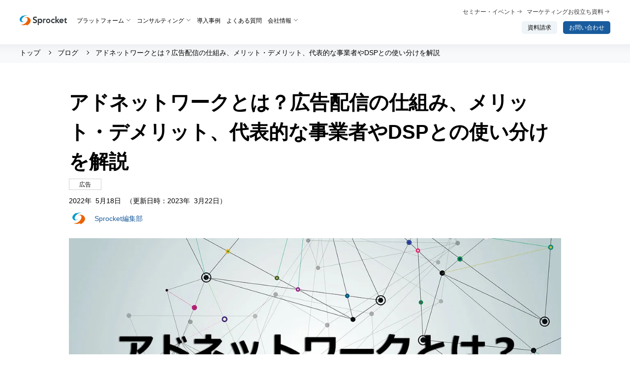

--- FILE ---
content_type: text/html; charset=UTF-8
request_url: https://www.sprocket.bz/blog/20220518-ad_network.html
body_size: 11527
content:
<!doctype html>
<html lang="ja">
<head>
<meta charset="utf-8">
<title>アドネットワークとは？広告配信の仕組み、メリット・デメリット、代表的な事業者やDSPとの使い分けを解説 | 株式会社Sprocket</title>
<meta name="description" content="Web広告を複数メディアに配信したいときに役立つのがアドネットワークです。この記事ではアドネットワークの仕組みをわかりやすく解説します。メリット・デメリット、代表的なアドネットワーク事業者やDSPとの使い分けまで、しっかり押さえておきましょう。">

<link rel="canonical" href="https://www.sprocket.bz/blog/20220518-ad_network.html">

<meta name="robots" content="max-image-preview:large">
<script type="application/ld+json">
[
  {
    "@context": "https://schema.org",
    "@type": "Organization",
    "url": "https://www.sprocket.bz/",
    "logo": "https://www.sprocket.bz/common/img/logo.svg"
  }
,
{
  "@context": "https://schema.org",
  "@type": "Article",
  "headline": "アドネットワークとは？広告配信の仕組み、メリット・デメリット、代表的な事業者やDSPとの使い分けを解説",
    "image": [
    "https://www.sprocket.bz/content/images/blog/id884/img-01.jpg"
  ],
    "datePublished": "2022-05-18T19:00+09:00",
  "dateModified": "2023-03-22T15:06+09:00",
    
  "author": [
    {
      "@type": "Person",
      "name": "Sprocket編集部",
      "url": "https://www.sprocket.bz/company/member/sprocket-editorial.html"
    }
  ]
}

]
</script>

<meta property="og:title" content="アドネットワークとは？広告配信の仕組み、メリット・デメリット、代表的な事業者やDSPとの使い分けを解説 | Sprocket（スプロケット）｜CX改善プラットフォーム">
<meta property="og:type" content="article">
<meta property="og:url" content="https://www.sprocket.bz/blog/20220518-ad_network.html">
<meta name="twitter:card" content="summary_large_image">

<meta property="og:image" content="https://www.sprocket.bz/content/images/blog/id884/img-01.jpg">


<meta name="viewport" content="width=device-width">
<meta name="format-detection" content="telephone=no">
<base href="https://www.sprocket.bz/">

<link rel="stylesheet" href="common/css/common.css?20251021160253">

<link rel="stylesheet" href="common/css/pages.css?20250411181816">


<link rel="stylesheet" href="common/highlight/a11y-dark.min.css">




<!-- Google Tag Manager -->
<script>(function(w,d,s,l,i){w[l]=w[l]||[];w[l].push({'gtm.start':
new Date().getTime(),event:'gtm.js'});var f=d.getElementsByTagName(s)[0],
j=d.createElement(s),dl=l!='dataLayer'?'&l='+l:'';j.async=true;j.src=
'https://www.googletagmanager.com/gtm.js?id='+i+dl;f.parentNode.insertBefore(j,f);
})(window,document,'script','dataLayer','GTM-MZBZ82Q');</script>
<!-- End Google Tag Manager -->




</head>
<body class="webp" itemscope itemtype="https://schema.org/WebPage">

<!-- Google Tag Manager (noscript) -->
<noscript><iframe src="https://www.googletagmanager.com/ns.html?id=GTM-MZBZ82Q"
height="0" width="0" style="display:none;visibility:hidden"></iframe></noscript>
<!-- End Google Tag Manager (noscript) -->

<div id="wrap" class="pages">
<header id="header">
	
	<div id="header-logo">
		<p itemscope itemtype="https://schema.org/Corporation"><a href="/" itemprop="url"><img src="common/img/header-logo.svg" width="139" height="30" alt="Sprocket（スプロケット）｜CX改善プラットフォーム"></a></p>
	</div>

	
	<div id="pc-header-nav">
		<nav>
			<ul>
				<li><a href="platform/" class="arrow-dropdown">プラットフォーム</a>
					<div class="menu-dropdown">
						<div class="menu-dropdown-inner">
							<div class="category">
								<p class="solution">MA</p>
								<p class="title"><a href="platform/personalize/"><img src="../common/img/sprocket-personalize.svg" width="200" height="24" alt="Sprocket Personalize"></a></p>
								<p><a href="platform/personalize/">プロダクト概要</a></p>
								<ul>
									<li>
	<a href="platform/personalize/webservice.html">Web接客</a>
</li><li>
	<a href="platform/personalize/app.html">アプリ最適化</a>
</li><li>
	<a href="platform/personalize/questionnaire.html">アンケート</a>
</li><li>
	<a href="platform/personalize/ab-test.html">A/Bテスト</a>
</li><li>
	<a href="platform/personalize/mail.html">メールマーケティング</a>
</li><li>
	<a href="platform/personalize/line.html">LINE活用</a>
</li>
								</ul>
							</div>
							<div class="category">
								<p class="solution">CDP</p>
								<p class="title"><a href="platform/data-studio/"><img src="../common/img/sprocket-data-studio.svg" width="198" height="24" alt="Sprocket DataStudio"></a></p>
								<p><a href="platform/data-studio/">プロダクト概要</a></p>
								<ul>
									<li>
	<a href="platform/data-studio/data-integration-extraction.html">データ統合・抽出</a>
</li><li>
	<a href="platform/data-studio/segment-suitability.html">セグメント適正スコア</a>
</li>
								</ul>
							</div>
							<div class="category">
								<p class="solution">BI</p>
								<p class="title"><a href="platform/insights/"><img src="../common/img/sprocket-insights.svg" width="170" height="24" alt="Sprocket Insights"></a></p>
								<p><a href="platform/insights/">プロダクト概要</a></p>
								<ul>
									<li>
	<a href="platform/insights/site-analysis.html">サイト分析</a>
</li><li>
	<a href="platform/insights/user-analytics.html">ユーザー行動分析</a>
</li><li>
	<a href="platform/insights/heatmap.html">ヒートマップ</a>
</li><li>
	<a href="platform/insights/persona-talk.html">ペルソナトーク</a>
</li><li>
	<a href="platform/insights/contact-analysis.html">お問い合わせ分析</a>
</li>
								</ul>
							</div>
							<div class="category">
								<p class="solution">AI</p>
								<p class="title"><a href="platform/sproagent/"><img src="../common/img/sprocket-sproagent.svg" width="118" height="24" alt="SproAgent"></a></p>
								<p><a href="platform/sproagent/">プロダクト概要</a></p>
								<ul>
									<li>
	<a href="platform/sproagent/data-analysis-agent.html">データ分析エージェント</a>
</li>
								</ul>
							</div>
						</div>
					</div>
				</li>
				<li><a href="consulting/" class="arrow-dropdown">コンサルティング</a>
					<div class="menu-dropdown simple">
						<div class="menu-dropdown-inner">
							<div class="category">
								<p><a href="consulting/operation-support/">運用支援 トップ</a></p>
								<ul>
									<li>
	<a href="consulting/operation-support/good-spiral.html">グッドスパイラル</a>
</li><li>
	<a href="consulting/operation-support/beyond-cro.html">Beyond CROコンサルティング</a>
</li><li>
	<a href="consulting/operation-support/cro.html">CROコンサルティング</a>
</li><li>
	<a href="consulting/operation-support/setting.html">設定代行</a>
</li><li>
	<a href="consulting/operation-support/sprobot.html">サポートボット</a>
</li>
								</ul>
							</div>
							<div class="category">
								<p><a href="consulting/method/">メソッド トップ</a></p>
								<ul>
									<li>
	<a href="consulting/method/creation-structure.html">メソッドを生む体制</a>
</li><li>
	<a href="consulting/method/method-share.html">メソッドを共有する仕組み</a>
</li><li>
	<a href="consulting/method/pdca-method.html">PDCAメソッド</a>
</li><li>
	<a href="consulting/method/ab-test-method.html">A/Bテストメソッド</a>
</li><li>
	<a href="consulting/method/cx-problem-discovery-method.html">CX課題発見メソッド</a>
</li><li>
	<a href="consulting/method/site-analytics-method.html">サイト分析メソッド</a>
</li><li>
	<a href="consulting/method/behavioral-analysis-method.html">ユーザー行動分析メソッド</a>
</li><li>
	<a href="consulting/method/sprocket-utilize-method.html">Sprocket活用メソッド</a>
</li><li>
	<a href="consulting/method/advertisement-optimization-method.html">広告効果最大化メソッド</a>
</li><li>
	<a href="consulting/method/nurturing-method.html">顧客育成メソッド</a>
</li>
								</ul>
							</div>
						</div>
					</div>
				</li>
				<li><a href="casestudy/">導入事例</a></li>
				<li><a href="faq/">よくある質問</a></li>
				<li><a href="company/" class="arrow-dropdown">会社情報</a>
					<div class="menu-dropdown simple">
						<div class="menu-dropdown-inner">
							<div class="category">
								<p><a href="company/">会社情報 トップ</a></p>
								<ul>
									<li>
	<a href="company/outline.html">会社概要</a>
</li><li>
	<a href="company/member/">メンバー紹介</a>
</li><li>
	<a href="company/recruit/">採用情報</a>
</li><li>
	<a href="company/message.html">創業の想い</a>
</li><li>
	<a href="company/history.html">沿革</a>
</li><li>
	<a href="company/mission.html">ビジョン・ミッション・バリュー</a>
</li><li>
	<a href="company/logo.html">ロゴマーク</a>
</li>
								</ul>
							</div>
						</div>
					</div>
				</li>
			</ul>
		</nav>
	</div>

	
	<button type="button" id="sp-header-toggle"><span class="menu-text">menu</span></button>
	<div id="sp-header-toggle-content">
		<div id="sp-header-nav">
			<nav>
				<ul>
					<li>
						<a href="platform/">プラットフォーム</a>
						<div class="sub-menu">
							<p><a href="platform/">プラットフォーム トップ</a></p>
							<ul>
								<li><a href="platform/personalize/"><img src="../common/img/sprocket-personalize.svg" width="200" height="24" alt="Sprocket Personalize"></a></li>
								<li><a href="platform/data-studio/"><img src="../common/img/sprocket-data-studio.svg" width="198" height="24" alt="Sprocket DataStudio"></a></li>
								<li><a href="platform/insights/"><img src="../common/img/sprocket-insights.svg" width="170" height="24" alt="Sprocket Insights"></a></li>
							</ul>
						</div>
					</li>
					<li>
						<a href="consulting/">コンサルティング</a>
						<div class="sub-menu">
							<p><a href="consulting/">コンサルティング トップ</a></p>
							<ul>								
								<li><a href="consulting/operation-support/">運用支援 トップ</a></li>
								<li><a href="consulting/method/">メソッド トップ</a></li>
							</ul>
						</div>
					</li>
					<li><a href="casestudy/">導入事例</a></li>
					<li><a href="faq/">よくある質問</a></li>
					<li>
						<a href="company/">会社情報</a>
						<div class="sub-menu">
							<p><a href="company/">会社情報 トップ</a></p>
							<ul>
								<li>
	<a href="company/outline.html">会社概要</a>
</li><li>
	<a href="company/member/">メンバー紹介</a>
</li><li>
	<a href="company/recruit/">採用情報</a>
</li><li>
	<a href="company/message.html">創業の想い</a>
</li><li>
	<a href="company/history.html">沿革</a>
</li><li>
	<a href="company/mission.html">ビジョン・ミッション・バリュー</a>
</li><li>
	<a href="company/logo.html">ロゴマーク</a>
</li>
							</ul>
						</div>
					</li>
				</ul>
			</nav>
			<div class="utility-link">
				<ul>
					<li><a href="event/">セミナー・イベント</a></li>
					<li><a href="download/">マーケティングお役立ち資料</a></li>
				</ul>
			</div>
		</div>
		<p class="request"><a href="document/">資料請求</a></p>
		<p class="contact"><a href="contact/">お問い合わせ</a></p>

		<button type="button" class="sp-header-toggle-content-close">CLOSE</button>
	</div>

	
	<div id="pc-header-utility">
		<div class="utility-link">
			<ul>
				<li><a href="event/">セミナー・イベント</a></li>
				<li><a href="download/">マーケティングお役立ち資料</a></li>
			</ul>
			<ul>
				<li class="request"><a href="document/">資料請求</a></li>
				<li class="contact"><a href="contact/">お問い合わせ</a></li>
			</ul>
		</div>
	</div>
</header>
<nav id="breadcrumb"><ol itemscope itemtype="https://schema.org/BreadcrumbList"><li itemprop="itemListElement" itemscope itemtype="https://schema.org/ListItem"><a itemprop="item" href="https://www.sprocket.bz/"><span itemprop="name">トップ</span></a><meta itemprop="position" content="1"></li><li itemprop="itemListElement" itemscope itemtype="https://schema.org/ListItem"><a itemprop="item" href="https://www.sprocket.bz/blog/"><span itemprop="name">ブログ</span></a><meta itemprop="position" content="2"></li><li itemprop="itemListElement" itemscope itemtype="https://schema.org/ListItem"><a itemprop="item" href="https://www.sprocket.bz/blog/20220518-ad_network.html"><span itemprop="name">アドネットワークとは？広告配信の仕組み、メリット・デメリット、代表的な事業者やDSPとの使い分けを解説</span></a><meta itemprop="position" content="3"></li></ol></nav>




	<main id="main" class="details">

		
					<header class="article">
				<h1>アドネットワークとは？広告配信の仕組み、メリット・デメリット、代表的な事業者やDSPとの使い分けを解説</h1>
				<div class="meta-info">
					<p class="label"><span>広告</span></p>					<time datetime="2022-05-18T19:00+09:00" itemprop="datepublished">2022年 5月18日</time><time datetime="2023-03-22T15:06+09:00" itemprop="modified">（更新日時：2023年 3月22日）</time>					<p class="writer-name">													<a href="company/member/sprocket-editorial.html">																	<img src="content/images/company/member/sprocket-editorial/pic_sprocket_240.webp" width="40" height="40" alt="">
																<span>Sprocket編集部</span>
							</a>																	</p>				</div>
								<p class="key-visual">
					<img src="content/images/blog/id884/img-01.webp" width="1198" alt="アドネットワークとは？広告配信の仕組み、メリット・デメリット、代表的な事業者やDSPとの使い分けを解説">
				</p>
								<p class="lead">Web広告を複数メディアに配信したいときに役立つのがアドネットワークです。この記事ではアドネットワークの仕組みをわかりやすく解説します。メリット・デメリット、代表的なアドネットワーク事業者やDSPとの使い分けまで、しっかり押さえておきましょう。</p>				<nav class="h2InpageLink"></nav>			</header>

		
		
		
		
		
		
		
		<p>Web広告の成果を最大化する方法をご存知ですか？Web広告の成功施策と手法をまとめた、今すぐ役立つ資料をご用意しました。</p>
<p><a href="download/online_advertising/">&rarr;解説資料のダウンロードはこちらから</a></p>
<h2>アドネットワークの仕組みとは？</h2>
<p><mark>アドネットワークとは、広告枠を持っているWebサイトやブログなどのメディアを集めた「広告配信用ネットワーク」のこと</mark>です。広告主はアドネットワークを利用することで、複数の広告媒体に一括で広告を配信できます。</p>
<p>アドネットワークは、以下のような仕組みで広告を配信しています。</p>
<ol>
<li>アドネットワーク事業者が、広告を配信したい提携メディアを募ってアドネットワークを作る。</li>
<li>広告主がアドネットワークに配信したいクリエイティブやテキストなどを登録し、入札する。可能な場合は配信ジャンルやメディアの指定、リターゲティング配信を行うかどうかなどの設定をする。</li>
<li>アドネットワークが入札価格や広告に設定されたジャンルなどにより配信頻度や配信先を決定して各メディアに広告を配信する。</li>
</ol>
<p>アドネットワークを利用すると、広告の効率的な管理だけでなく、複数メディアへの掲載による、より多くの流入も期待できるでしょう。</p>
<h3>アドネットワーク以前の広告配信</h3>
<p>アドネットワークが誕生する前は、広告を配信するために、広告主は掲載してもらいたいメディアごとに出稿依頼を行っていました。そのため掲載先メディアの選定に時間がかかり、広告を変更する場合などはメディアごとに修正しなくてはなりませんでした。</p>
<p>また、メディアによって課金方法や入稿方式、効果測定用に提供されるデータも異なっており、どのメディアに広告を出稿すれば効率よく集客できるかなどの比較もしづらく、広告掲載のために大きな負担がかかっていたのです。</p>
<p>さらに広告を掲載するメディア側も、広告枠を購入してもらうための営業や、広告枠を買った会社ごとの費用請求や結果報告など、広告配信のために多くの手間がかかっており、広告枠が売れないリスクもありました。</p>
<p>アドネットワークの登場により、広告主の「もっと広告掲載までの手間を減らしたい」という要望と、広告を掲載するメディアの「もっと簡単に広告を掲載したい」という要望、両方を叶え効率的に広告を配信できるようになったのです。</p>
<p>次の章からは、アドネットワークに関連する用語をみていきましょう。</p>
<h3>RTB</h3>
<p><mark>RTB（Real-Time Bidding）とは、Web広告を配信する際に利用するリアルタイム入札の仕組み</mark>です。RTBによって、Webページにユーザーがアクセスするたびに広告枠ごとの入札が自動的に、かつ瞬時に行われ、最も高い入札額を提示した広告が配信されます。</p>
<p>RTBでの入札価格は常に変動しますが、落札する際の価格は常に「2番目に高い入札金額 ＋ 1円」です。これはセカンドプライス方式と呼ばれ、入札価格の高騰を防ぐ働きをしています。</p>
<h3>アドエクスチェンジ</h3>
<p><mark>アドエクスチェンジは、複数のアドネットワークやメディアの広告枠を1インプレッション単位で売買するプラットフォーム</mark>です。アドネットワークではそのアドネットワークに加盟しているメディア全体へ広告の配信を行いますが、アドエクスチェンジでは複数のアドネットワークに加盟しているメディアへ、1インプレッション単位で広告を配信できます。</p>
<p>つまり、アドエクスチェンジを利用すれば複数のアドネットワークへの広告配信や支払いが一括で可能になるのです。課金方式はRTBを利用した入札型インプレッション方式に統一されており、適正な価格での広告配信が行なえます。</p>
<h3>データエクスチェンジ</h3>
<p><mark>データエクスチェンジとは、オーディエンスデータと呼ばれる個人を特定しないユーザーデータを企業間でやり取りすること</mark>です。オーディエンスデータは、具体的にはCookieによるWebページ閲覧履歴や購買履歴、性別や年齢層などのユーザーの属性などを指します。</p>
<p>データエクスチェンジにより、Webページにアクセスしたユーザーのオーディエンスデータに基づいた、より適した広告を配信することが可能になります。</p>
<p>広告は出稿したら終わりではなく、効果検証を繰り返し、改善し続ける必要があります。ウェブ広告の基本的な種類と仕組み、<mark>広告効果を高めるために押さえておきたいポイント</mark>についてまとめた、保存版の資料を公開中です。そちらもぜひご参照ください。</p>
<p><a href="download/online_advertising/"><img src="content/images/download/online_advertising/online_advertising_banner.webp" width="800" height="250" alt="Web広告の基本と広告効果を最大化する方法" class="parts-align-center"></a></p>
<h2>アドネットワークとリターゲティングの関係</h2>
<p>アドネットワークの広告配信では、よりユーザーに適した広告を配信するために、Cookieによるユーザーの行動履歴を参照する「リターゲティング」が導入されているケースが多くあります。</p>
<p>リターゲティングとは、Webサイトを訪れたユーザーのCookieデータ（サードパーティCookie）を利用して、より関連性の深い広告を配信する仕組みです。「1度通販サイトを利用したら、別のWebページを見ているときにも通販サイトの広告が何回も表示されるようになった」という経験がある人は多いと思いますが、あれはまさにリターゲティングを利用したものです。</p>
<p>1度自社サイトにアクセスしたユーザーは、そうでないユーザーよりも自社に対して高い関心を持っていると考えられるため、広告への反応も期待できるでしょう。</p>
<h3>サードパーティCookie廃止の影響</h3>
<p>現在、<mark>サードパーティCookieは個人情報保護などの観点から規制が進んでいる</mark>ため、リターゲティングの仕組みそのものが大きく変化すると考えられます。</p>
<p>リターゲティングに利用されるサードパーティCookieは、Apple社のSafariではすでに利用できなくなっています。また、Google Chlomeにおいても2023年の後半には廃止が予定されています。</p>
<p>広告配信において有効な手法であるリターゲティングですが、サードパーティCookie廃止によって施策が難しくなるだろうと考えられています。なぜなら、アドネットワークの広告配信システムは、ユーザーのサードパーティCookieを確認することで「この人は以前〇〇社のサイトを見ていたので、この広告をリターゲティング配信しよう」と決めているからです。</p>
<div class="parts-reference">
    <p class="title"><a href="/blog/20220314-cookie.html">【マーケター向け】Cookie規制とポストCookieについて、改正個人情報保護法施行前に押さえておきたいこと</a></p>
    <p class="thum"><img src="content/images/blog/id776/img-01_thumb.png" width="300" alt=""></p>
</div>
<h3>プライバシー サンドボックスとは</h3>
<p>サードパーティCookie廃止後に、ユーザーのプライバシーを守りつつ、広告収益を生み出す仕組みとして考えられているのが<mark>Googleの「プライバシー サンドボックス」</mark>です。</p>
<p>「Topics API」という、前の週のWebサイトの閲覧履歴を元にその人が興味を持っている「分野（トピック）」だけをWebサイトに伝える方法が検討されています。どんなトピックが選ばれているかなどをユーザーが確認できるだけでなく、トピックを自分で選択したり、ユーザーの特定を防止したりするための機能なども実装予定です。</p>
<p><img src="content/images/blog/id884/img-02.webp" width="1000" height="609" alt="アドネットワーク"></p>
<h2>アドネットワークのメリット・デメリット</h2>
<p>アドネットワークは優れた広告配信方法ですが、メリットもデメリットも存在します。以下でそれぞれ解説していきます。</p>
<h3>アドネットワークのメリット</h3>
<p>アドネットワークには、広告主にとって以下のメリットがあります。</p>
<ul>
<li>一括で多くのメディアに広告を配信できる</li>
<li>クリック率などはアドネットワークが測定するため、データの信頼性が高い</li>
<li>リターゲティングなどを利用し、より効果的な広告配信ができる</li>
</ul>
<p>広告主側は、アドネットワークにクリエイティブやターゲットデータを登録し、入札するだけで複数のメディアへ広告が配信できるため、広告掲載先ごとに契約する手間がありません。</p>
<p>課金形態も統一されるため、支払いもしやすくなるでしょう。効果測定もアドネットワークが行うので信憑性が高く、「配信先によって測定方法が違う」と悩むこともありません。</p>
<p>リターゲティング配信や時間指定配信などができるアドネットワークであれば、より効果の良い、効率的な広告配信が可能です。</p>
<h3>アドネットワークのデメリット</h3>
<p>アドネットワークには、以下のデメリットもあります。</p>
<ul>
<li>意図しないメディアにも広告が表示されてしまう可能性がある</li>
<li>複数のアドネットワークを利用すると、配信先が被る可能性がある</li>
</ul>
<p>アドネットワークを利用すると、複数のメディアに一括で広告が配信されます。そのため、気づかないうちに自社のターゲット層とは外れているメディアや、アダルトサイトなど広告を掲載したくないメディアにも広告が配信されてしまう可能性があるのです。</p>
<p>また、アドネットワークはそれぞれ「強み」となるターゲット層を持っていることが多いため、複数のターゲット層に訴求したい場合は複数のアドネットワークを利用しなくてはなりません。</p>
<p>この際、1つのメディアが複数のアドネットワークに加盟していると、1つのWebページに複数の広告が配信されてしまうケースが発生します。1つのページに同じ広告を表示するのは効果が薄いだけでなく、見た人に「しつこい」「広告だらけ」と悪印象を与えてしまいます。</p>
<p>このデメリットを解消するため「配信先媒体が確認できる」「配信したくない広告枠を設定できる」などのサービスを取り入れているアドネットワーク事業者も存在します。アドネットワークでの広告配信の際には確認すると良いでしょう。</p>
<h2>代表的なアドネットワーク事業者の特徴</h2>
<p>日本における大手アドネットワーク事業者を紹介します。提携先・機能にそれぞれ特徴があるため、自社のマーケティング戦略に合わせて選びましょう。</p>
<h3>Google Display Network（GDN）</h3>
<p>Google ディスプレイ ネットワークは、Googleが提携しているアプリやWebサイトに広告を配信する、最も規模が大きく有名なアドネットワークの1つです。Google広告の配信キャンペーンタイプの1つであり、年齢層や地域など、配信ターゲットを絞り込むための設定が細かいのが特徴です。</p>
<h3>Yahoo!広告 ディスプレイ広告（YDA/旧YDN）</h3>
<p>Yahoo!のディスプレイ広告では、Yahoo! JAPANやYahoo!ニュースなどに広告を配信できます。Googleに比べてYahoo!の利用者は年齢層が高めのため、40代以上にアプローチをしたい際に有効だとされています。</p>
<h3>Facebook Audience Network</h3>
<p>Facebook Audience Networkは、Facebook広告と同じ詳細なターゲット設定や配信システムを使い、フェイスブック以外の提携アプリに広告を配信するシステムです。</p>
<p>配信できるアプリにはグノシーやRettyなど大手アプリも含まれており、フェイスブック広告と組み合わせることでコンバージョン率を大きく引き上げられる可能性があります。</p>
<h3>i-mobile（アイモバイル）</h3>
<p>i-mobileは国内最大級の、動画広告に強いアドネットワークです。バナーサイズが選べるだけでなく、「動画を見ればガチャを回せる」など、アプリ内インセンティブを得られる動画リワード広告など、多くのタイプの広告に対応しています。</p>
<h3>nend（ネンド）</h3>
<p>nendは「A8.net」を運営するファンコミュニケーションズによる、スマートフォン向けアドネットワークです。特にゲームに関心のある層へのアプローチに長けており、クリエイティブごと、キャンペーンごとの効果測定が細かく確認できます。</p>
<h2>アドネットワークとDSP（Demand Side Platform）の違い</h2>
<p>DSPとは、広告主が広告の費用対効果を高めるためのプラットフォームです。アドネットワークは「登録しているメディア全体へ広告を配信するためのネットワーク」であり、DSPは「自社の設定したターゲットへ広告を配信するためのツール」です。2つには<mark>「広告配信先が複数メディアか人か」「ネットワークかツールか」の違い</mark>があります。</p>
<p>DSPは複数のメディアやアドネットワークと契約しており、広告主はあらかじめDSPにクリエイティブや入札額、広告ターゲット層を入力しておきます。契約しているメディアやアドネットワーク内で広告が表示される瞬間、後述のSSPを通じてDSPにユーザー属性情報の送信と広告リクエストが行われます。そして、RTBにより最も入札額が高い広告が決定され、配信される仕組みです。</p>
<p>つまり、アドネットワークではネットワーク全体に入札と配信が行われますが、DSPでは広告枠ごとにユーザーの属性が判断され、それに基づいた広告入札と配信が行われるのです。</p>
<div class="parts-reference">
    <p class="title"><a href="/blog/20220729-dsp.html">DSPとは？アドネットワークとの違いや広告配信の仕組み、主なDSPサービスを紹介</a></p>
    <p class="thum"><img src="content/images/blog/id1045/img-01_thumb.png" width="300" alt=""></p>
</div>
<h3>SSP（Supply Side Platform）とは？</h3>
<p>SSPとは、メディアが広告をできるだけ高く買ってもらうためのプラットフォームで、DSPとRTBで接続して使われるツールです。</p>
<p>メディアはSSPにあらかじめ自社の広告枠や最低落札価格などを登録しておきます。ユーザーがサイトをクリックすると、SSPはユーザー属性情報などをDSPに送り、返ってきた複数のDPS入札情報や最低落札価格などを比較し、どのDPSの広告を配信するか、あるいはしないかを決定します。</p>
<p>DSPは広告主側の情報を入力・比較する場所であるのに対し、SSPはメディア側の広告に関する情報を入力しDSP同士を比較する場所であると言えるでしょう。</p>
<div class="parts-reference">
    <p class="title"><a href="/blog/20220713-ssp.html">SSPとは？広告掲載の仕組みとDSPとの関係、選定ポイントと主なSSPサービスを紹介</a></p>
    <p class="thum"><img src="content/images/blog/id1018/img-01_thumb.png" width="300" alt=""></p>
</div>
<h2>アドネットワークとDSPの使い分け方法</h2>
<p><mark>アドネットワークは広くメディアを訪れる人達に、DSPは「スポーツに興味を持っている30代男性」といった、ある属性を持った人にアプローチする方法</mark>です。そのため、広く認知を広めたい場合にはアドネットワーク、ある属性のターゲットを狙いたい場合はDSPが適していると言えるでしょう。</p>
<p>ただし最近ではユーザー属性を細かく把握し、ターゲットに合わせた配信を行うアドネットワークも存在しています。一度アドネットワークとDSPを両方使い、費用対効果を比較するのが確実です。</p>

		
		
		
		
		
		
		
		
		
					<div class="parts-download-link">
	<p class="pic"><img src="content/images/download/online_advertising/img-01.webp" width="780" height="498" alt=""></p>
	<div class="text">
		<p class="title"><a href="download/online_advertising/">種類と特徴を把握し効果的な運用を Web広告の基本と広告効果を最大化する方法</a></p>
		<p class="text-detail">昨今のマーケティングにおいてWeb広告は不可欠な手段です。この資料では、ウェブ広告の基本的な種類と仕組み、広告効果を高めるために押さえておきたいポイントについて解説します。</p>
	</div>
</div>
		
		
														<div class="parts-article-author">
	<p class="title">この記事を書いた人</p>
	<p class="author"><a href="company/member/sprocket-editorial.html">Sprocket編集部</a></p>
	<div class="meta-info">
		<p class="kana">Sprocket</p>
		<p class="text-detail"></p>
	</div>
	<p class="key-person"><img src="content/images/company/member/sprocket-editorial/pic_sprocket_240.webp" width="240" alt=""></p>
</div>
									
		
		


		
		


		
					
	<nav class="nav-transverse-related"><p class="title">関連記事</p><ul><li><a href="/blog/20220729-dsp.html">DSPとは？アドネットワークとの違いや広告配信の仕組み、主なDSPサービスを紹介</a></li>
<li><a href="/blog/20220713-ssp.html">SSPとは？広告掲載の仕組みとDSPとの関係、選定ポイントと主なSSPサービスを紹介</a></li>
<li><a href="/blog/20220603-retargeting_advertisement.html">リターゲティング広告とは？仕組みや種類、メリット・デメリット、Cookie規制の影響について解説</a></li></ul></nav>





		
		



<div class="contacts">
	<div class="boxes-contact">
		<p class="title">サービス資料ダウンロード</p>
		<p>Sprocketの特徴、MA・CDP・BIの機能、コンサルティングサービス、事例などをご紹介します。</p>
		<p class="button"><a href="document/">資料ダウンロード</a></p>
	</div>
	<div class="boxes-contact">
		<p class="title">導入検討の相談・見積もり</p>
		<p>新規導入、乗り換えのご相談、MA・CDP・BIの各ツールの比較などお気軽にお問い合わせください。</p>
		<p class="button"><a href="contact/">お問い合わせ</a></p>
		<p class="tel">03-6420-0079（受付：平日10:00～18:00）</p>
	</div>
</div>
	</main>

<footer id="footer">
	<div id="footer-nav">
		<p><a href="index.html">ホーム</a></p>

<ul>
	<li><a href="platform/">プラットフォーム</a>
		<ul>
			<li>
	<a href="platform/personalize/">Sprocket Personalize</a>
</li><li>
	<a href="platform/data-studio/">Sprocket DataStudio</a>
</li><li>
	<a href="platform/insights/">Sprocket Insights</a>
</li><li>
	<a href="platform/sproagent/">SproAgent</a>
</li>
		</ul>
	</li>
</ul>
<ul>
	<li><a href="consulting/">コンサルティング</a>
		<ul>
			<li>
	<a href="consulting/operation-support/">運用支援</a>
</li><li>
	<a href="consulting/method/">メソッド</a>
</li>
		</ul>
	</li>
</ul>
<ul>
	<li><a href="casestudy/">導入事例</a></li>
	<li><a href="faq/">よくある質問</a></li>
	<li><a href="feature.html">Sprocketが選ばれる理由</a></li>
	<li><a href="flow.html">Sprocket導入の流れ</a></li>
</ul>
<ul>
	<li><a href="company/">会社情報</a></li>
	<li><a href="event/">セミナー・イベント</a></li>
	<li><a href="download/">マーケティングお役立ち資料</a></li>
	<li><a href="release/">ニュースリリース</a></li>
</ul>
	</div>

	<div id="footer-bottom">
		<div id="footer-logo">
			<p itemscope itemtype="https://schema.org/Corporation"><a href="../index.html" itemprop="url"><img src="common/img/footer-logo.svg" width="97" height="90" alt="株式会社Sprocket　ロゴ"></a></p>
		</div>

		<div id="footer-utility">
			<div class="utility-link">
				<ul>
					<li><a href="https://support.sprocket.bz/hc/ja" target="_blank">Sprocketご利用ガイド</a></li>
					<li><a href="https://developer.sprocket.bz/" target="_blank">The Sprocket Developer Hub</a></li>
				</ul>
			</div>
			<div class="utility-link column2">
				<ul>
					<li><a href="cx/">CX（Customer experience）</a></li>
					<li><a href="webservice/">Web接客とは</a></li>
					<li><a href="blog/">ブログ</a></li>
					<li><a href="https://note.com/spron/" target="_blank">スプ論</a></li>
					<li><a href="https://note.com/sprocketrecruit" target="_blank">Sprocket採用ブログ</a></li>
					<li><a href="https://zenn.dev/p/sprocket" target="_blank">エンジニアブログ</a></li>
					<li><a href="sitemap.html">サイトマップ</a></li>
					<li><a href="privacy/">個人情報保護方針</a></li>
					<li><a href="optout.html">オプトアウトについて</a></li>
					<li><a href="usage.html">サイト利用条件について</a></li>
					<li><a href="policy.html">情報セキュリティ基本方針</a></li>
					<!-- <li><a href="social-media.html">ソーシャルメディア利用方針</a></li> -->
				</ul>
			</div>
			<div class="utility-link">
				<ul>
					<li><a href="terms-of-use.html">Sprocket利用規約</a></li>
					<li><a href="terms-of-use-for-data-studio.html">Sprocket DataStudio追加規約</a></li>
					<li><a href="terms-of-use-for-app.html">Sprocket利用規約（アプリ）</a></li>
					<li><a href="terms-of-use-for-mail-line.html">Sprocket利用規約（メール/LINE）</a></li>
					<li><a href="policy-for-use-of-ai.html">Sprocket AI利用に関する基本方針および同意事項</a></li>
				</ul>
			</div>
		</div>
		<div class="sns-link">
			<ul>
				<li><a href="https://www.facebook.com/sprocket.bz/" target="_blank"><img src="common/img/icon_facebook.svg" width="32" height="32" alt="SprocketのFacebookページ"></a></li>
				<li><a href="https://twitter.com/sprocket_pr" target="_blank"><img src="common/img/icon_x.svg" width="32" height="32" alt="SprocketのTwitterページ"></a></li>
			</ul>
		</div>

		<p id="footer-copyright"><small>Copyright (C) Sprocket Inc. All Rights Reserved.</small></p>
	</div>
</footer>
</div>
<script src="common/js/jquery.min.js?20221223163444"></script>
<script src="common/js/library.min.js?20230303103757"></script>


<script src="common/js/base.min.js?20241118111240"></script>


<script src="common/highlight/highlight.min.js"></script>
<script>hljs.highlightAll();</script>

</body>
</html>

--- FILE ---
content_type: text/css
request_url: https://www.sprocket.bz/common/css/common.css?20251021160253
body_size: 8824
content:
html,body,div,span,h1,h2,h3,h4,h5,h6,p,blockquote,pre,address,cite,code,img,q,samp,small,sub,sup,dl,dt,dd,ol,ul,li,fieldset,form,label,legend,table,caption,tbody,tfoot,thead,tr,th,td,article,aside,canvas,figcaption,figure,footer,header,nav,section,time,audio,video{margin:0;padding:0;border:0;outline:0;font-size:100%;font-style:normal;font-weight:500;vertical-align:top;background-color:transparent}body{line-height:1}blockquote,q{quotes:none}blockquote:before,blockquote:after,q:before,q:after{content:"";content:none}a{margin:0;padding:0;font-size:100%;vertical-align:baseline;background:transparent}table{border-collapse:collapse;border-spacing:0}img,input,select{vertical-align:top}article,aside,footer,header,main,nav,section{display:block}iframe{border:none}html{font-size:62.5%;overflow-y:scroll}body{background-color:#fff;color:#000;font-family:"游ゴシック体", YuGothic, "游ゴシック", "Yu Gothic","ヒラギノ角ゴ Pro W3","ヒラギノ角ゴ Pro W3","Hiragino Kaku Gothic Pro","メイリオ", sans-serif;-webkit-font-smoothing:antialiased;-webkit-text-size-adjust:100%;-webkit-print-color-adjust:exact}input,button,textarea,select{font-family:"游ゴシック体", YuGothic, "游ゴシック", "Yu Gothic","ヒラギノ角ゴ Pro W3","ヒラギノ角ゴ Pro W3","Hiragino Kaku Gothic Pro","メイリオ", sans-serif}input:not([type]),input[type="text"],input[type="tel"],input[type="email"],button,textarea{-webkit-appearance:none;-moz-appearance:none}a:link{color:#195c9e;text-decoration:none}a:active{color:#195c9e;text-decoration:none}a:visited{color:#195c9e;text-decoration:none}a:hover{color:#195c9e;text-decoration:none}a[target="_blank"]{display:inline-block;padding-left:22px;background-image:url([data-uri]);background-position:2px calc(((1em * 1.8) / 2) - 9px);background-size:13px auto;background-repeat:no-repeat}#wrap{position:relative;z-index:1}#header li,#header-fixed li,nav#breadcrumb li,#side li,#footer li{list-style:none}#main strong{font-weight:bold}#main mark{background:linear-gradient(transparent 65%, rgba(253,210,40,0.95) 65%, rgba(253,210,40,0.95) 92%, transparent 92%)}#main [class^="parts-align-"].parts-align-right{text-align:right}#main [class^="parts-align-"].parts-align-center{text-align:center}#main img.parts-align-right{display:block;margin-left:auto}#main img.parts-align-center{display:block;margin:0 auto}#main img.parts-img-border{border:1px solid #cacaca}#main [class^="parts-annotation-"]{margin-left:0}#main [class^="parts-annotation-"] li{list-style:none;font-size:1.4rem;line-height:1.7em}#main ul.parts-annotation-unordered li{margin-left:3em;text-indent:-3em}#main ol.parts-annotation-ordered li{margin-left:3.6em;text-indent:-3.6em}#main ul.parts-annotation-asterisk li{margin-left:1.35em;text-indent:-1.35em}#main p.basic-button{margin-top:3rem;text-align:center}#main p.basic-button a{display:inline-block;box-sizing:border-box;min-width:210px;margin-left:0;padding:13px 40px;border-radius:10px;background:#195c9e;font-size:1.6rem;line-height:1.7em;font-weight:bold;color:#fff;transition:background 250ms}#main p.basic-button a:hover{background:#0a3f76;text-decoration:none}#main p.basic-button button{display:inline-block;box-sizing:border-box;min-width:210px;padding:12px 40px;border:1px solid #d1d1d1;border-radius:50px;background:#fff;font-size:1.6rem;line-height:1.5em;color:#000;transition:background 250ms;outline:none}#main p.basic-button button::before{content:none}#main p.basic-button button:hover{background:#e8e8e8;text-decoration:none;cursor:pointer}#main .more-link{margin-top:5rem}#footer #back-to-top{position:fixed;bottom:0;z-index:10;transition:margin 800ms, opacity 250ms}#footer #back-to-top a{display:block;padding:0;border-radius:50%;text-align:center;color:transparent;border:2px solid #000;background:linear-gradient(#343434, #1c1c1c 50%, #010101);box-shadow:0 0 1px 1px rgba(200,200,200,0.3)}#footer #back-to-top a::before{display:block;content:"";width:12px;height:12px;margin:0 10px;border-top:4px solid #fff;border-left:4px solid #fff;transform:rotate(45deg);position:absolute;top:calc(50% - 10px);left:calc(50% - 18px);z-index:2}#footer #back-to-top a::after{display:block;content:"";width:4px;height:22px;background:#fff;position:absolute;top:calc(50% - 10px);left:calc(50% - 2px);z-index:2}#footer #back-to-top.fixed{position:absolute;bottom:100%;z-index:1000;opacity:1}@media screen and (min-width: 641px), print{body{min-width:1240px}#wrap{margin:0 auto;padding-top:90px;overflow:hidden}#header{order:1;display:-ms-flexbox;display:flex;flex-wrap:wrap;align-items:center;width:1200px;min-height:90px;margin:0 auto;padding:14px 0 21px;box-sizing:border-box;position:fixed;top:0;left:40px;right:40px;z-index:5}#header::after{content:"";display:block;width:calc(200vw + 100%);height:100%;background:#fff;position:absolute;left:calc(0px - 100vw);bottom:0;z-index:-1;box-shadow:0px 0px 20px 0px rgba(48,53,58,0.1)}#header #header-logo{width:139px}#header #header-logo p{width:139px}#header #header-logo p a{display:block}#header #header-logo p a img{width:100%;height:auto}#header #pc-header-nav>nav>ul{display:-ms-flexbox;display:flex;flex-wrap:wrap;position:relative}#header #pc-header-nav>nav>ul>li{margin-left:20px}#header #pc-header-nav>nav>ul>li:first-child{margin-left:30px}#header #pc-header-nav>nav>ul>li>a{position:relative;z-index:1;display:block;padding:0 10px;position:relative;font-size:1.4rem;line-height:1.5em;color:#000}#header #pc-header-nav>nav>ul>li>a::after{content:"";position:absolute;bottom:-2px;left:0;z-index:-1;right:0;height:2px;background:transparent;transform:skewX(-30deg)}#header #pc-header-nav>nav>ul>li>a:hover::after,#header #pc-header-nav>nav>ul>li>a.over::after{background:#d1d1d1}#header #pc-header-nav>nav>ul>li>a.arrow-dropdown{padding-right:17px}#header #pc-header-nav>nav>ul>li>a.arrow-dropdown::before{content:"";width:5px;height:5px;border:0;border-bottom:solid 1px #73797c;border-right:solid 1px #73797c;position:absolute;top:50%;right:2px;margin-top:-6px;transform:rotate(45deg)}#header #pc-header-nav>nav>ul>li.current>a::after{height:2px;background:#393939}#header #pc-header-nav>nav>ul>li:hover .menu-dropdown .menu-dropdown-inner,#header #pc-header-nav>nav>ul>li:focus-visible .menu-dropdown .menu-dropdown-inner,#header #pc-header-nav>nav>ul>li:focus-within .menu-dropdown .menu-dropdown-inner{overflow:visible;max-height:100rem;border-radius:5px;opacity:1;box-shadow:0 8px 20px rgba(0,0,0,0.2)}#header #pc-header-nav>nav>ul>li:hover .menu-dropdown .menu-dropdown-inner::before,#header #pc-header-nav>nav>ul>li:focus-visible .menu-dropdown .menu-dropdown-inner::before,#header #pc-header-nav>nav>ul>li:focus-within .menu-dropdown .menu-dropdown-inner::before{position:absolute;top:-15px;width:100%;height:20px;content:""}#header #pc-header-nav>nav>ul>li:hover .menu-dropdown.simple .menu-dropdown-inner,#header #pc-header-nav>nav>ul>li:focus-visible .menu-dropdown.simple .menu-dropdown-inner,#header #pc-header-nav>nav>ul>li:focus-within .menu-dropdown.simple .menu-dropdown-inner{padding-bottom:0}#header #pc-header-nav .menu-dropdown{position:absolute;left:0;top:calc(100% + 15px);z-index:1;width:calc(100vw - (40px * 2));max-width:1200px;height:0;box-sizing:border-box}#header #pc-header-nav .menu-dropdown .menu-dropdown-inner{display:flex;overflow:hidden;max-width:fit-content;max-height:0;height:fit-content;padding-bottom:0;opacity:0;transition:250ms;background:rgba(255,255,255,0.98)}#header #pc-header-nav .menu-dropdown .menu-dropdown-inner .category{padding:40px 40px 60px}#header #pc-header-nav .menu-dropdown .menu-dropdown-inner .category:first-child{padding-left:44px}#header #pc-header-nav .menu-dropdown .menu-dropdown-inner .category>p{margin-top:2.4em;box-sizing:border-box}#header #pc-header-nav .menu-dropdown .menu-dropdown-inner .category>p:first-child{margin-top:0}#header #pc-header-nav .menu-dropdown .menu-dropdown-inner .category>p a{font-size:1.4rem;line-height:1.5em;color:#000}#header #pc-header-nav .menu-dropdown .menu-dropdown-inner .category>p a:hover{text-decoration:underline}#header #pc-header-nav .menu-dropdown .menu-dropdown-inner .category .solution{display:inline-block;margin:0;padding:2px 10px;border:1px solid #73797c;border-radius:4px;font-size:1.2rem;line-height:1.5em;color:#73797c}#header #pc-header-nav .menu-dropdown .menu-dropdown-inner .category .title{margin-top:24px}#header #pc-header-nav .menu-dropdown .menu-dropdown-inner .category .title a{transition:opacity 250ms}#header #pc-header-nav .menu-dropdown .menu-dropdown-inner .category .title a:hover{opacity:0.8}#header #pc-header-nav .menu-dropdown .menu-dropdown-inner .category>ul{grid-area:menu;position:relative;margin-top:10px}#header #pc-header-nav .menu-dropdown .menu-dropdown-inner .category>ul>li{margin:0;padding:0}#header #pc-header-nav .menu-dropdown .menu-dropdown-inner .category>ul>li>a{position:relative;display:block;padding:9px 18px 7px;font-size:1.4rem;line-height:1.5em;color:#000}#header #pc-header-nav .menu-dropdown .menu-dropdown-inner .category>ul>li>a::before{position:absolute;top:0;bottom:0;left:0;width:6px;height:1px;margin:auto 0;background:#09c;content:""}#header #pc-header-nav .menu-dropdown .menu-dropdown-inner .category>ul>li>a:hover{text-decoration:underline}#header #pc-header-nav .menu-dropdown .menu-dropdown-inner .category>ul>li.current a{text-decoration:underline;text-decoration-color:#000;text-decoration-thickness:1px}#header #pc-header-nav .menu-dropdown.position-right{left:auto;right:0}#header #pc-header-nav .menu-dropdown.position-right .menu-dropdown-inner{margin-left:auto}#header #pc-header-nav .menu-dropdown.position-right .menu-dropdown-inner .category>ul>li>a:hover[aria-controls]::after,#header #pc-header-nav .menu-dropdown.position-right .menu-dropdown-inner .category>ul>li>a.over[aria-controls]::after{left:auto;right:100%;transform:translate(50%) rotate(45deg)}#header #pc-header-nav .menu-dropdown.simple .menu-dropdown-inner .category>p>a{font-size:1.6rem;line-height:1.5em;font-weight:bold;color:#000}#header #pc-header-nav .menu-dropdown.simple .menu-dropdown-inner .category>ul{display:-ms-flexbox;display:flex;flex-wrap:wrap;flex-direction:column;max-height:45rem}#header #pc-header-nav .menu-dropdown.simple .menu-dropdown-inner .category>ul>li>a{padding-left:0;padding-right:0}#header #pc-header-nav .menu-dropdown.simple .menu-dropdown-inner .category>ul>li>a::before{display:none}#header button#sp-header-toggle,#header #sp-header-toggle-content{display:none}#header #pc-header-utility{display:-ms-flexbox;display:flex;flex-wrap:wrap;justify-content:flex-end;margin-left:auto}#header #pc-header-utility .utility-link ul{display:-ms-flexbox;display:flex;flex-wrap:wrap;justify-content:flex-end}#header #pc-header-utility .utility-link ul:last-child{margin-top:10px}#header #pc-header-utility .utility-link ul li{align-self:center;position:relative;padding:0 0 0 20px}#header #pc-header-utility .utility-link ul li span.badge{display:flex;align-items:center;text-align:center;justify-content:center;position:absolute;left:83%;top:-10px;border-radius:50%;width:18px;height:18px;font-size:1.2rem;line-height:18px;color:#fff;background:#e83421}#header #pc-header-utility .utility-link ul li a{display:inline-block;font-size:1.2rem;line-height:1.5em;color:#333;padding:0 18px 0 0;position:relative}#header #pc-header-utility .utility-link ul li a:hover{text-decoration:underline;color:#000}#header #pc-header-utility .utility-link ul li a::before{position:absolute;content:"";top:0;bottom:0;right:3px;width:8px;height:1px;background:#73797c;margin:auto}#header #pc-header-utility .utility-link ul li a::after{position:absolute;content:"";top:0;bottom:0;right:3px;width:4px;height:4px;border-top:1px solid #73797c;border-right:1px solid #73797c;margin:auto;transform:rotate(45deg)}#header #pc-header-utility .utility-link ul li.current>a{position:relative;z-index:1;color:#000}#header #pc-header-utility .utility-link ul li.request{padding:0}#header #pc-header-utility .utility-link ul li.request a{padding:4px 12px;border-radius:5px;background:#eef4f7;font-size:1.2rem;line-height:1.5em;font-weight:normal;color:#000;transition:all 250ms}#header #pc-header-utility .utility-link ul li.request a:hover{background:#cbe8f9;text-decoration:none}#header #pc-header-utility .utility-link ul li.request a::before,#header #pc-header-utility .utility-link ul li.request a::after{content:none}#header #pc-header-utility .utility-link ul li.contact{padding:0;margin-left:10px}#header #pc-header-utility .utility-link ul li.contact a{padding:4px 12px;border-radius:5px;background:#195c9e;font-size:1.2rem;line-height:1.5em;font-weight:normal;color:#fff;transition:all 250ms}#header #pc-header-utility .utility-link ul li.contact a::before{content:none}#header #pc-header-utility .utility-link ul li.contact a:hover{background:#0a3f76;text-decoration:none}#header #pc-header-utility .utility-link ul li.contact a::before,#header #pc-header-utility .utility-link ul li.contact a::after{content:none}#header #sp-header-utility{display:none}nav#breadcrumb{order:2;width:1200px;position:relative;margin:0 auto;z-index:2;background:#000}nav#breadcrumb ol{display:-ms-flexbox;display:flex;flex-wrap:wrap;width:100%;padding:7px 0 10px 0;position:relative}nav#breadcrumb ol::after{content:"";display:block;width:calc(200vw + 100%);height:100%;position:absolute;left:calc(0px - 100vw);top:0;z-index:-1;background:#f7f9fb}nav#breadcrumb ol li{margin:0;padding:0 0 0 35px;position:relative;z-index:1;font-size:1.4rem;line-height:1.5em}nav#breadcrumb ol li:first-child{padding-left:0}nav#breadcrumb ol li:not(:first-child)::before{content:"";display:block;box-sizing:border-box;width:6px;height:6px;position:absolute;left:15px;top:calc(((1.4rem * 1.5) / 2) - 4px);z-index:1;border-right:1px solid #000;border-bottom:1px solid #000;transform:rotate(-45deg)}nav#breadcrumb ol li a{color:#000}nav#breadcrumb ol li a:hover{text-decoration:underline}#main{order:4;width:1200px;margin:0 auto;position:relative;z-index:1}#main.details{max-width:1000px}#main p{margin-top:2rem;font-size:1.8rem;line-height:1.7em}#main ul,#main ol{margin-top:2rem;margin-left:23px;border-top:1px solid transparent}#main ul li,#main ol li{margin-top:0.7rem;font-size:1.8rem;line-height:1.7em}#main a:hover{color:#0a3f76;text-decoration:underline}#main img{max-width:100%;height:auto}#main pre{font-size:inherit;font-family:inherit;line-height:inherit;white-space:pre-wrap}#main .contacts{display:-ms-flexbox;display:flex;justify-content:space-between;position:relative;margin-top:7rem;padding:60px 0}#main .contacts::after{content:"";display:block;width:calc(200vw + 100%);height:100%;position:absolute;left:calc(0px - 100vw);top:0;z-index:-1;background:linear-gradient(315deg, rgba(0,153,204,0.2) 0%, rgba(124,203,229,0.2) 100%)}#main .contacts .boxes-contact{width:calc(50% - 20px);min-height:380px;padding:58px 5% 32px;border-radius:10px;background:rgba(255,255,255,0.8);text-align:center;box-sizing:border-box;box-shadow:6.71px 9.95px 16px rgba(0,0,0,0.05)}#main .contacts .boxes-contact:first-child .title{background:url(../img/pic-contact-icon-document.webp) no-repeat top center/69px auto}#main .contacts .boxes-contact:last-child .title{background:url(../img/pic-contact-icon-mail.webp) no-repeat top center/69px auto}#main .contacts .boxes-contact .title{margin:0;padding-top:76px;font-size:2.2rem;line-height:1.5em;font-weight:bold}#main .contacts .boxes-contact p{margin-top:1em;font-size:1.6rem;line-height:1.75em}#main .contacts .boxes-contact .button{min-width:200px;width:62.5%;margin:32px auto 0}#main .contacts .boxes-contact .button a{display:block;padding:13px 10px;border-radius:10px;background:#195b9e;font-size:1.6rem;line-height:1.7em;font-weight:bold;color:#fff;text-decoration:none;box-sizing:border-box;transition:background-color 250ms}#main .contacts .boxes-contact .button a:hover{background-color:#0a3f76}#main .contacts .boxes-contact .tel{margin-top:1.2em;font-size:1.4rem;line-height:1.5em}#main.details .contacts{justify-content:center;gap:40px;width:100vw;margin:7rem calc(((100vw - 1000px) / 2) * -1) 0;padding:60px 40px;box-sizing:border-box}#main.details .contacts .boxes-contact{flex:0 1 calc((1200px / 2) - 20px);width:auto;padding:58px 60px 32px}}@media screen and (min-width: 641px) and (min-width: 641px) and (max-width: 1080px), print{#main.details .contacts{width:auto;margin:7rem 0 0;padding:60px 0}#main.details .contacts .boxes-contact{flex:0 1 auto;width:calc(50% - 20px);padding:58px 5% 32px}}@media screen and (min-width: 641px), print{#main .parts-code{margin-top:2rem;padding:16px;background:#2b2b2b;color:#f8f8f2}#main .parts-code *{font-size:1.6rem;line-height:1.6em;font-family:'"游ゴシック体", YuGothic, "游ゴシック", "Yu Gothic","ヒラギノ角ゴ Pro W3","ヒラギノ角ゴ Pro W3","Hiragino Kaku Gothic Pro","メイリオ", sans-serif';white-space:break-spaces}#main .parts-code>*:first-child{margin-top:0}#main .parts-code pre{tab-size:4}#main .parts-code pre code{padding:0;font-size:1.6rem;line-height:1.6em;font-family:'"游ゴシック体", YuGothic, "游ゴシック", "Yu Gothic","ヒラギノ角ゴ Pro W3","ヒラギノ角ゴ Pro W3","Hiragino Kaku Gothic Pro","メイリオ", sans-serif';white-space:break-spaces}#footer{order:5;display:-ms-flexbox;display:flex;flex-wrap:wrap;width:1200px;margin:2px auto 0;z-index:2;position:relative}#footer::after{content:"";display:block;width:calc(200vw + 100%);height:100%;position:absolute;left:calc(0px - 100vw);top:0;z-index:-1;z-index:-10;background:#30363a}#footer #recent-page{display:-ms-flexbox;display:flex;flex-wrap:nowrap;padding:1rem 0 2rem;position:relative}#footer #recent-page::after{content:"";display:block;width:calc(200vw + 100%);height:100%;position:absolute;left:calc(0px - 100vw);top:0;z-index:-1;background:rgba(255,255,255,0.9)}#footer #recent-page p{font-size:1.6rem;line-height:1.7em;color:#333;margin:1rem 40px 0 0;white-space:nowrap}#footer #recent-page ul{display:-ms-flexbox;display:flex;flex-wrap:wrap;align-self:center}#footer #recent-page ul li{position:relative;margin-top:1rem;padding:0 0 0 25px}#footer #recent-page ul li a{font-size:1.4rem;line-height:1.7em;color:#000}#footer #recent-page ul li a:hover{text-decoration:underline}#footer #recent-page ul li:first-child{padding-left:0}#footer #recent-page ul li:not(:first-child)::before{content:"|";display:block;position:absolute;left:10px;top:-4px;z-index:1;transform:skewX(-19deg);font-size:1.6em;line-height:1.7em;font-weight:normal;color:#333}#footer #footer-nav{display:-ms-flexbox;display:flex;flex-wrap:wrap;justify-content:space-between;width:100%;padding:2.5rem 0 4rem 0;position:relative;z-index:1}#footer #footer-nav::after{content:"";display:block;width:calc(200vw + 100%);height:100%;position:absolute;left:calc(0px - 100vw);top:0;z-index:-1;background:rgba(255,255,255,0.95)}#footer #footer-nav a:hover{text-decoration:underline}#footer #footer-nav>p{width:100%;margin:0}#footer #footer-nav>p a{font-size:1.8rem;line-height:1.7em;color:#333}#footer #footer-nav>p.current>a{position:relative;z-index:1;margin:0;padding:0;text-decoration:none;font-weight:bold}#footer #footer-nav>p.current>a::after{content:"";position:absolute;bottom:-5px;left:0;right:0;height:2px;z-index:-1;background:#000;transform:skewX(-30deg)}#footer #footer-nav>ul{box-sizing:border-box;padding-right:30px;padding-bottom:1rem}#footer #footer-nav>ul>li{margin:2rem 0 0 0;box-sizing:border-box;position:relative}#footer #footer-nav>ul>li a{font-size:1.6rem;line-height:1.7em;color:#000;position:relative}#footer #footer-nav>ul>li.parent-current>a{z-index:1}#footer #footer-nav>ul>li.parent-current>a::after{content:"";position:absolute;bottom:-2px;left:0;right:0;height:2px;z-index:-1;background:#d1d1d1;transform:skewX(-30deg)}#footer #footer-nav>ul>li.parent-current>a:hover{text-decoration:none}#footer #footer-nav>ul>li.current>a{position:relative;z-index:1;margin:0;padding:0;font-weight:bold}#footer #footer-nav>ul>li.current>a::after{content:"";position:absolute;bottom:-2px;left:0;right:0;height:2px;z-index:-1;background:#000;transform:skewX(-30deg)}#footer #footer-nav>ul>li.current>a:hover{text-decoration:none}#footer #footer-nav>ul>li span.badge{display:flex;align-items:center;text-align:center;justify-content:center;position:absolute;left:100%;top:-5px;border-radius:50%;width:18px;height:18px;font-size:1.2rem;line-height:18px;color:#fff;background:#e83421}#footer #footer-nav>ul>li>ul{padding-left:20px}#footer #footer-nav>ul>li>ul>li{margin-top:2rem}#footer #footer-nav>ul>li>ul>li a{font-size:1.5rem;line-height:1.5em;color:#000}#footer #footer-nav>ul>li>ul>li.current>a{position:relative;z-index:1;font-weight:bold}#footer #footer-nav>ul>li>ul>li.current>a::after{content:"";position:absolute;bottom:-2px;left:0;right:0;height:2px;z-index:-1;background:#000;transform:skewX(-30deg)}#footer #footer-nav>ul>li>ul>li.current>a:hover{text-decoration:none}#footer #footer-bottom{display:-ms-flexbox;display:flex;flex-wrap:wrap;justify-content:space-between;width:100%;padding:4rem 0}#footer #footer-bottom #footer-logo{order:1;width:97px;margin-right:43px}#footer #footer-bottom #footer-logo p img{width:100%;height:auto}#footer #footer-bottom #footer-utility{order:2;display:-ms-flexbox;display:flex;justify-content:end;width:calc(100% - (97px + 43px))}#footer #footer-bottom #footer-utility .utility-link ul li{margin:0 60px 2rem 0}#footer #footer-bottom #footer-utility .utility-link ul li a{font-size:1.2rem;line-height:1.5em;color:#fff}#footer #footer-bottom #footer-utility .utility-link ul li a[target="_blank"]{padding-left:18px;background-image:url("[data-uri]");background-size:10px auto;background-position:2px calc(((1em * 1.5) / 2) - 5px)}#footer #footer-bottom #footer-utility .utility-link ul li a:hover{text-decoration:underline}#footer #footer-bottom #footer-utility .utility-link:last-child ul li{margin-right:0}#footer #footer-bottom #footer-utility .utility-link.column2 ul{column-count:2}#footer #footer-bottom .sns-link{order:4;margin-top:20px}#footer #footer-bottom .sns-link ul{margin:0;display:-ms-flexbox;display:flex}#footer #footer-bottom .sns-link ul li{margin-right:15px}#footer #footer-bottom .sns-link ul li:last-child{margin-right:0}#footer #footer-bottom .sns-link ul li a{display:inline-block;transition:opacity 250ms;padding-left:0;background:none}#footer #footer-bottom .sns-link ul li a img{width:40px;height:auto}#footer #footer-bottom .sns-link ul li a:hover{opacity:0.7}#footer #footer-bottom #footer-copyright{order:3;margin-top:4rem;font-size:1.2rem;line-height:1.7em;color:#fff}#footer #back-to-top{margin:0 0 40px calc(1200px - 58px)}#footer #back-to-top a{width:48px;height:48px}#footer #back-to-top.fixed{margin-bottom:-22px}#footer #back-to-top.fixed a{opacity:1 !important}}@media screen and (min-width: 641px) and (min-width: 641px) and (max-width: 1280px), print{body{min-width:initial}#wrap{padding:0 40px}#header{width:auto}#header #header-logo{width:96px}#header #header-logo p{width:96px}#header #pc-header-nav>nav>ul>li{margin-left:12px}#header #pc-header-nav>nav>ul>li:first-child{margin-left:20px}#header #pc-header-nav>nav>ul>li>a{padding:0;font-size:1.2rem;line-height:1.7em}#header #pc-header-nav>nav>ul>li>a.arrow-dropdown{padding-right:14px}#header #pc-header-nav>nav>ul>li:first-child .menu-dropdown .menu-dropdown-inner{flex-wrap:wrap;max-width:570px}#header #pc-header-nav>nav>ul>li:first-child .menu-dropdown .menu-dropdown-inner .category{width:220px;padding-bottom:20px}#header #pc-header-nav>nav>ul>li:first-child .menu-dropdown .menu-dropdown-inner .category:nth-child(odd){padding-right:25px;padding-left:40px}#header #pc-header-nav>nav>ul>li:first-child .menu-dropdown .menu-dropdown-inner .category:nth-child(even){padding-left:25px}#header #pc-header-nav>nav>ul>li:first-child .menu-dropdown .menu-dropdown-inner .category:not(:first-child):not(:nth-child(2)){padding-top:20px}#header #pc-header-utility .utility-link ul li{padding:0 0 0 8px}#header #pc-header-utility .utility-link ul li:first-child{padding-left:0}#header #pc-header-utility .utility-link ul li span.badge{left:81%;top:-12px;font-size:1.1rem}#header #pc-header-utility .utility-link ul li a{padding-right:14px;font-size:1.2rem}#header #pc-header-utility .utility-link ul li.contact{margin-left:12px}#header-fixed{width:calc(100% - 80px)}nav#breadcrumb{width:100%}#main{width:100%}#footer{width:100%}#footer #back-to-top{margin:0 0 40px 0;right:20px}#footer #back-to-top.fixed{right:0}}@media screen and (min-width: 641px) and (min-width: 641px) and (max-width: 960px), print{#header{display:-ms-flexbox;display:flex;flex-wrap:wrap;justify-content:space-between;align-items:center;align-content:flex-start;padding:10px 0 15px;position:fixed;top:0;left:40px;right:40px;z-index:3;width:calc(100% - (40px * 2))}#header::after{content:"";display:block;width:calc(200vw + 100%);height:100%;position:absolute;left:calc(0px - 100vw);bottom:0;z-index:-1;box-shadow:0px 0px 20px 0px rgba(48,53,58,0.1)}#header #header-logo{width:calc(50vw - 10px);max-width:320px;margin:0 auto 0 20px;padding:12px 0 12px 0;z-index:4}#header #header-logo p a{display:block}#header #pc-header-utility,#header #pc-header-nav{display:none}#header #sp-header-utility{display:none}#header button#sp-header-toggle{position:relative;z-index:4;display:block;margin:10px 10px 10px 0;padding:0;background:none;border:none;outline:none}#header button#sp-header-toggle .menu-text{position:relative;display:block;padding:30px 0 0 0;font-size:1.5rem;line-height:1em;font-weight:normal;color:rgba(0,0,0,0)}#header button#sp-header-toggle .menu-text::before,#header button#sp-header-toggle .menu-text::after{position:absolute;left:0;right:0;content:"";width:37px;height:3px;background:#73797c}#header button#sp-header-toggle .menu-text::before{top:4px}#header button#sp-header-toggle .menu-text::after{top:14.5px}#header button#sp-header-toggle::before,#header button#sp-header-toggle::after{position:absolute;right:0}#header button#sp-header-toggle::before{top:25px;left:0;content:"";width:37px;height:3px;background:#73797c}#header button#sp-header-toggle::after{top:31px;left:-1px;content:"menu";width:0;height:0;font-size:1.5rem;line-height:1em;font-weight:normal;color:#73797c}#header #sp-header-toggle-content{width:100%;height:0;max-height:calc(100vh - (54px + 10px + 15px + 10px));padding:0 20px;text-align:center;opacity:0;transition:height 500ms, padding 500ms, background 500ms, opacity 1000ms;position:relative;z-index:3;overflow-x:hidden;overflow-y:auto;overscroll-behavior:contain}#header #sp-header-toggle-content::after{opacity:0;transition:opacity 500ms;content:"";display:block;width:100vw;height:100%;position:absolute;left:0;top:0;z-index:-1}#header #sp-header-toggle-content #sp-header-nav{display:-ms-flexbox;display:flex;flex-wrap:wrap}#header #sp-header-toggle-content #sp-header-nav nav{display:-ms-flexbox;display:flex;flex-wrap:wrap;width:100%;position:relative}#header #sp-header-toggle-content #sp-header-nav nav::after{content:"";display:block;width:100vw;height:100%;position:absolute;left:-10px;top:0;z-index:-1}#header #sp-header-toggle-content #sp-header-nav nav>ul{width:100%;padding:10px 0 0 0}#header #sp-header-toggle-content #sp-header-nav nav>ul>li{text-align:left}#header #sp-header-toggle-content #sp-header-nav nav>ul>li>a{display:block;padding:16px 0;font-size:1.8rem;line-height:1.5em;font-weight:500;color:#333}#header #sp-header-toggle-content #sp-header-nav nav>ul>li>a.closed,#header #sp-header-toggle-content #sp-header-nav nav>ul>li>a.opened{position:relative}#header #sp-header-toggle-content #sp-header-nav nav>ul>li>a.closed::before,#header #sp-header-toggle-content #sp-header-nav nav>ul>li>a.opened::before,#header #sp-header-toggle-content #sp-header-nav nav>ul>li>a.closed::after,#header #sp-header-toggle-content #sp-header-nav nav>ul>li>a.opened::after{position:absolute;top:0;right:16px;bottom:0;margin:auto 0;width:16px;height:2px;background:currentColor;content:""}#header #sp-header-toggle-content #sp-header-nav nav>ul>li>a.closed::after,#header #sp-header-toggle-content #sp-header-nav nav>ul>li>a.opened::after{transition:transform 500ms, opacity 500ms}#header #sp-header-toggle-content #sp-header-nav nav>ul>li>a.closed::after{transform:rotate(-90deg)}#header #sp-header-toggle-content #sp-header-nav nav>ul>li>a.opened::after{transform:rotate(0deg);opacity:0}#header #sp-header-toggle-content #sp-header-nav nav>ul>li.current>a span{position:relative;z-index:1;display:inline-block;font-weight:bold}#header #sp-header-toggle-content #sp-header-nav nav>ul>li.current>a span::after{content:"";position:absolute;bottom:-5px;left:0;right:0;height:4px;z-index:-1;background:#fbae42;transform:skewX(-30deg)}#header #sp-header-toggle-content #sp-header-nav nav>ul>li .sub-menu{overflow:hidden;height:0;margin-left:22px;transition:height 500ms}#header #sp-header-toggle-content #sp-header-nav nav>ul>li .sub-menu[aria-hidden="false"]{height:auto}#header #sp-header-toggle-content #sp-header-nav nav>ul>li .sub-menu p{padding-top:14px}#header #sp-header-toggle-content #sp-header-nav nav>ul>li .sub-menu p a{font-size:1.6rem;line-height:1.5em;font-weight:500;color:#333}#header #sp-header-toggle-content #sp-header-nav nav>ul>li .sub-menu ul{margin-top:26px;padding-bottom:10px}#header #sp-header-toggle-content #sp-header-nav nav>ul>li .sub-menu ul li:nth-child(n+2){margin-top:26px}#header #sp-header-toggle-content #sp-header-nav nav>ul>li .sub-menu ul li a{font-size:1.6rem;line-height:1.5em;font-weight:500;color:#333}#header #sp-header-toggle-content #sp-header-nav .utility-link{width:100%}#header #sp-header-toggle-content #sp-header-nav .utility-link ul{width:100%}#header #sp-header-toggle-content #sp-header-nav .utility-link ul li{text-align:left}#header #sp-header-toggle-content #sp-header-nav .utility-link ul li a{display:inline-block;padding:16px 0;font-size:1.8rem;line-height:1.5em;font-weight:500;color:#333;position:relative}#header #sp-header-toggle-content #sp-header-nav .utility-link ul li a span.badge{display:flex;align-items:center;text-align:center;justify-content:center;position:absolute;left:100%;top:10px;border-radius:50%;width:18px;height:18px;font-size:1.2rem;line-height:18px;color:#fff;background:#e83421}#header #sp-header-toggle-content #sp-header-nav .utility-link ul li.current>a{position:relative;z-index:1;font-weight:bold}#header #sp-header-toggle-content #sp-header-nav .utility-link ul li.contact{display:none}#header #sp-header-toggle-content .request{margin-top:2rem}#header #sp-header-toggle-content .request a{display:inline-block;width:100%;padding:8px 30px 8px;border-radius:5px;background:#eef4f7;font-size:1.7rem;line-height:1.7em;color:#000;transition:all 250ms;box-sizing:border-box}#header #sp-header-toggle-content .request a:hover{background:#cbe8f9;text-decoration:none}#header #sp-header-toggle-content .contact{margin-top:2rem}#header #sp-header-toggle-content .contact a{display:inline-block;width:100%;padding:8px 30px 8px;border-radius:5px;background:#195c9e;font-size:1.7rem;line-height:1.7em;color:#fff;transition:all 250ms;box-sizing:border-box}#header #sp-header-toggle-content .contact a::before{content:none}#header #sp-header-toggle-content .contact a:hover{background:#0a3f76;text-decoration:none}#header #sp-header-toggle-content button.sp-header-toggle-content-close{position:relative;display:block;margin:35px auto 0;padding:24px 0 6px;font-size:1.5rem;line-height:1em;font-weight:normal;color:#707070;border:none;outline:none;background:none}#header #sp-header-toggle-content button.sp-header-toggle-content-close::before{position:absolute;top:4px;left:0;right:0;content:"";width:37px;height:3px;background:#73797c;transform:rotate(-315deg)}#header #sp-header-toggle-content button.sp-header-toggle-content-close::after{position:absolute;top:4px;left:0;right:0;content:"";width:37px;height:3px;background:#73797c;transform:rotate(315deg)}#header button#sp-header-toggle.opened .menu-text::before{top:13px;height:3px;background:#73797c;transform:rotate(-315deg)}#header button#sp-header-toggle.opened .menu-text::after{top:13px;height:3px;background:#73797c;transform:rotate(315deg)}#header button#sp-header-toggle.opened::before{content:none}#header button#sp-header-toggle.opened::after{content:"close";left:0}#header button#sp-header-toggle.opened+#sp-header-toggle-content{height:auto;padding:0 20px 20px;opacity:1}#header button#sp-header-toggle.opened+#sp-header-toggle-content::after{opacity:0.7}#header #header-logo{width:139px;margin-left:10px}#header #header-logo p{width:139px}#header #sp-header-toggle-content{display:block}#footer #footer-bottom{display:-ms-flexbox;display:flex;flex-wrap:wrap;justify-content:space-between;width:100%;padding:4rem 0 3rem}#footer #footer-bottom #footer-logo{order:1;width:97px;margin-right:0;margin-left:43px}#footer #footer-bottom #footer-logo p img{width:100%;height:auto}#footer #footer-bottom #footer-utility{order:2;display:block;width:calc(50vw - 40px);margin-left:40px}#footer #footer-bottom #footer-utility .utility-link+.utility-link{margin-top:2rem}#footer #footer-bottom #footer-utility .utility-link ul{column-count:1 !important}#footer #footer-bottom #footer-utility .utility-link ul li{margin:2rem 10px 0 0}#footer #footer-bottom #footer-utility .utility-link ul li:first-child{margin-top:0}#footer #footer-bottom #footer-utility .utility-link ul li a{font-size:1.1rem;line-height:1.5em;color:#fff}#footer #footer-bottom #footer-utility .utility-link ul li a[target="_blank"]{padding-left:20px;background-image:url("[data-uri]");background-size:10px auto;background-position:2px calc(((1em * 1.8) / 2) - 6px)}#footer #footer-bottom #footer-utility .utility-link ul li a:hover{text-decoration:underline}#footer #footer-bottom .sns-link{order:3;width:100%;margin-left:calc(50vw - 40px)}#footer #footer-bottom .sns-link ul{margin:3rem 0 0 0;display:-ms-flexbox;display:flex}#footer #footer-bottom .sns-link ul li{margin-right:15px}#footer #footer-bottom .sns-link ul li a{display:inline-block;transition:opacity 250ms;padding-left:0;background:none}#footer #footer-bottom .sns-link ul li a img{width:40px;height:auto}#footer #footer-bottom .sns-link ul li a:hover{opacity:0.7}#footer #footer-bottom #footer-copyright{order:4;margin:2rem auto 0;font-size:1.1rem;line-height:1.7em;color:#fff;text-align:center}}@media screen and (min-width: 641px), print{body:not([class*="webp"]) #header{background-image:url("../img/icon-symbol-blue.png")}body:not([class*="webp"]) #main .contacts .boxes-contact:first-child .title{background:url(../img/pic-contact-icon-document.png) no-repeat top center/69px auto}body:not([class*="webp"]) #main .contacts .boxes-contact:last-child .title{background:url(../img/pic-contact-icon-mail.png) no-repeat top center/69px auto}body:not([class*="webp"]) #main .contacts-bottom{background-image:url("../img/pic_contact.png")}body:not([class*="webp"]) #main .contacts-bottom::after{background:linear-gradient(to right, rgba(203,232,249,0.5) 30%, rgba(203,232,249,0.2) 70%),url("../img/icon-symbol-blue.png") no-repeat 57% 40%/auto 100%}body:not([class*="webp"]) #main .contacts-bottom .contacts-conversion .conversion-tel .tel{background-image:url("../img/icon-tel.png")}}@media screen and (min-width: 641px) and (min-width: 641px) and (max-width: 1280px), print{body:not([class*="webp"]) #main .contacts-bottom{background-image:url("../img/pic_contact.png")}}@media screen and (max-width: 640px){body{overflow-y:clip}img{max-width:100%;height:auto}#header{display:-ms-flexbox;display:flex;flex-wrap:wrap;justify-content:space-between;align-items:center;overflow-y:scroll;overscroll-behavior:contain;position:sticky;top:0;z-index:5;max-height:100vh;max-height:100dvh;padding:10px 0 15px;background:#fff;box-shadow:0 0 20px rgba(48,53,58,0.1);box-sizing:border-box}#header #header-logo{width:calc(50vw - 10px);max-width:320px;margin:0 auto 0 20px;padding:12px 0 12px 0;z-index:4}#header #header-logo p a{display:block}#header #pc-header-utility,#header #pc-header-nav{display:none}#header #sp-header-utility{display:none}#header button#sp-header-toggle{position:relative;z-index:4;display:block;margin:10px 10px 10px 0;padding:0;background:none;border:none;outline:none}#header button#sp-header-toggle .menu-text{position:relative;display:block;padding:30px 0 0 0;font-size:1.5rem;line-height:1em;font-weight:normal;color:rgba(0,0,0,0)}#header button#sp-header-toggle .menu-text::before,#header button#sp-header-toggle .menu-text::after{position:absolute;left:0;right:0;content:"";width:29px;height:2px;background:#73797c}#header button#sp-header-toggle .menu-text::before{top:10px}#header button#sp-header-toggle .menu-text::after{top:17px}#header button#sp-header-toggle::before,#header button#sp-header-toggle::after{position:absolute;right:0}#header button#sp-header-toggle::before{top:24px;left:0;content:"";width:29px;height:2px;background:#73797c}#header button#sp-header-toggle::after{top:30px;left:-1px;content:"MENU";width:0;height:0;font-size:1rem;line-height:1em;font-weight:normal;color:#73797c}#header #sp-header-toggle-content{width:100%;height:0;padding:0 20px;text-align:center;opacity:0;transition:height 500ms, padding 500ms, background 500ms, opacity 1000ms;position:relative;z-index:3;overflow:hidden}#header #sp-header-toggle-content::after{opacity:0;transition:opacity 500ms;content:"";display:block;width:100vw;height:100%;position:absolute;left:0;top:0;z-index:-1}#header #sp-header-toggle-content #sp-header-nav{display:-ms-flexbox;display:flex;flex-wrap:wrap}#header #sp-header-toggle-content #sp-header-nav nav{display:-ms-flexbox;display:flex;flex-wrap:wrap;width:100%;position:relative}#header #sp-header-toggle-content #sp-header-nav nav::after{content:"";display:block;width:100vw;height:100%;position:absolute;left:-10px;top:0;z-index:-1}#header #sp-header-toggle-content #sp-header-nav nav>ul{width:100%;padding:10px 0 0 0}#header #sp-header-toggle-content #sp-header-nav nav>ul>li{text-align:left}#header #sp-header-toggle-content #sp-header-nav nav>ul>li>a{display:block;padding:16px 0;font-size:1.6rem;line-height:1.5em;font-weight:500;color:#333}#header #sp-header-toggle-content #sp-header-nav nav>ul>li>a.closed,#header #sp-header-toggle-content #sp-header-nav nav>ul>li>a.opened{position:relative}#header #sp-header-toggle-content #sp-header-nav nav>ul>li>a.closed::before,#header #sp-header-toggle-content #sp-header-nav nav>ul>li>a.opened::before,#header #sp-header-toggle-content #sp-header-nav nav>ul>li>a.closed::after,#header #sp-header-toggle-content #sp-header-nav nav>ul>li>a.opened::after{position:absolute;top:0;right:10px;bottom:0;margin:auto 0;width:12px;height:2px;background:#848a8c;content:""}#header #sp-header-toggle-content #sp-header-nav nav>ul>li>a.closed::after,#header #sp-header-toggle-content #sp-header-nav nav>ul>li>a.opened::after{transition:transform 500ms, opacity 500ms}#header #sp-header-toggle-content #sp-header-nav nav>ul>li>a.closed::after{transform:rotate(-90deg)}#header #sp-header-toggle-content #sp-header-nav nav>ul>li>a.opened::after{transform:rotate(0deg);opacity:0}#header #sp-header-toggle-content #sp-header-nav nav>ul>li.current>a span{position:relative;z-index:1;display:inline-block;font-weight:bold}#header #sp-header-toggle-content #sp-header-nav nav>ul>li.current>a span::after{content:"";position:absolute;bottom:-5px;left:0;right:0;height:4px;z-index:-1;background:#fbae42;transform:skewX(-30deg)}#header #sp-header-toggle-content #sp-header-nav nav>ul>li .sub-menu{overflow:hidden;height:0;margin-left:22px;transition:height 500ms}#header #sp-header-toggle-content #sp-header-nav nav>ul>li .sub-menu[aria-hidden="false"]{height:auto}#header #sp-header-toggle-content #sp-header-nav nav>ul>li .sub-menu p{padding-top:14px}#header #sp-header-toggle-content #sp-header-nav nav>ul>li .sub-menu p a{font-size:1.6rem;line-height:1.5em;font-weight:500;color:#333}#header #sp-header-toggle-content #sp-header-nav nav>ul>li .sub-menu ul{margin-top:30px;padding-bottom:20px}#header #sp-header-toggle-content #sp-header-nav nav>ul>li .sub-menu ul li:nth-child(n+2){margin-top:35px}#header #sp-header-toggle-content #sp-header-nav nav>ul>li .sub-menu ul li a{font-size:1.6rem;line-height:1.5em;font-weight:500;color:#333}#header #sp-header-toggle-content #sp-header-nav nav>ul>li .sub-menu ul li a img{display:block}#header #sp-header-toggle-content #sp-header-nav nav>ul>li .sub-menu ul li:has(img){transform:scale(0.9);transform-origin:left}#header #sp-header-toggle-content #sp-header-nav .utility-link{width:100%}#header #sp-header-toggle-content #sp-header-nav .utility-link ul{width:100%}#header #sp-header-toggle-content #sp-header-nav .utility-link ul li{text-align:left}#header #sp-header-toggle-content #sp-header-nav .utility-link ul li a{display:inline-block;padding:16px 0;font-size:1.6rem;line-height:1.5em;font-weight:500;color:#333;position:relative}#header #sp-header-toggle-content #sp-header-nav .utility-link ul li a span.badge{display:flex;align-items:center;text-align:center;justify-content:center;position:absolute;left:100%;top:10px;border-radius:50%;width:18px;height:18px;font-size:1.2rem;line-height:18px;color:#fff;background:#e83421}#header #sp-header-toggle-content #sp-header-nav .utility-link ul li.current>a{position:relative;z-index:1;font-weight:bold}#header #sp-header-toggle-content #sp-header-nav .utility-link ul li.contact{display:none}#header #sp-header-toggle-content .request{margin-top:2rem}#header #sp-header-toggle-content .request a{display:inline-block;width:100%;padding:8px 30px 8px;border-radius:5px;background:#eef4f7;font-size:1.6rem;line-height:1.7em;color:#000;transition:all 250ms;box-sizing:border-box}#header #sp-header-toggle-content .request a:hover{background:#cbe8f9;text-decoration:none}#header #sp-header-toggle-content .contact{margin-top:2rem}#header #sp-header-toggle-content .contact a{display:inline-block;width:100%;padding:8px 30px 8px;border-radius:5px;background:#195c9e;font-size:1.6rem;line-height:1.7em;color:#fff;transition:all 250ms;box-sizing:border-box}#header #sp-header-toggle-content .contact a::before{content:none}#header #sp-header-toggle-content .contact a:hover{background:#0a3f76;text-decoration:none}#header #sp-header-toggle-content button.sp-header-toggle-content-close{position:relative;display:block;margin:24px auto 0;padding:18px 0 6px;font-size:1rem;line-height:1em;font-weight:normal;color:#707070;border:none;outline:none;background:none}#header #sp-header-toggle-content button.sp-header-toggle-content-close::before{position:absolute;top:4px;left:1px;right:0;content:"";width:29px;height:2px;background:#73797c;transform:rotate(-330deg)}#header #sp-header-toggle-content button.sp-header-toggle-content-close::after{position:absolute;top:4px;left:1px;right:0;content:"";width:29px;height:2px;background:#73797c;transform:rotate(330deg)}#header button#sp-header-toggle.opened .menu-text::before{top:16px;height:2px;background:#73797c;transform:rotate(-330deg)}#header button#sp-header-toggle.opened .menu-text::after{top:16px;height:2px;background:#73797c;transform:rotate(330deg)}#header button#sp-header-toggle.opened::before{content:none}#header button#sp-header-toggle.opened::after{content:"CLOSE";left:-2px}#header button#sp-header-toggle.opened+#sp-header-toggle-content{height:auto;padding:0 20px 20px;opacity:1}#header button#sp-header-toggle.opened+#sp-header-toggle-content::after{opacity:0.7}nav#breadcrumb{-webkit-overflow-scrolling:touch;position:relative;z-index:2;background:#000}nav#breadcrumb ol{display:-ms-flexbox;display:flex;overflow-x:auto;overflow-y:hidden;margin:0;padding:0 15px 5px 10px;position:relative}nav#breadcrumb ol::after{content:"";display:block;width:calc(200vw + 100%);height:100%;position:absolute;left:calc(0px - 100vw);top:0;z-index:-1;background:#f7f9fb}nav#breadcrumb ol li{margin:0;padding:0 0 0 21px;font-size:1.2rem;line-height:1.7em;white-space:nowrap;position:relative;z-index:1}nav#breadcrumb ol li:first-child{padding-left:0}nav#breadcrumb ol li:not(:first-child)::before{content:"";display:block;box-sizing:border-box;width:6px;height:6px;position:absolute;left:7px;top:calc(((1.2rem * 1.7) / 2) - 5px);z-index:1;border-right:1px solid #000;border-bottom:1px solid #000;transform:rotate(-45deg)}nav#breadcrumb ol li a{color:#000}#main{margin:0 10px 0 10px;position:relative;z-index:1}#main p{margin-top:1.6rem;font-size:1.6rem;line-height:1.7em}#main ul,#main ol{margin-top:1rem;margin-left:23px;border-top:1px solid transparent}#main ul li,#main ol li{margin-top:0.5rem;font-size:1.6rem;line-height:1.7em}#main pre{font-size:inherit;font-family:inherit;line-height:inherit;white-space:pre-wrap}#main .contacts{position:relative;margin:7rem 20px 0;padding:28px 0}#main .contacts::before{position:absolute;top:0;left:-30px;z-index:-1;width:100vw;height:100%;background:linear-gradient(315deg, rgba(0,153,204,0.2) 0%, rgba(124,203,229,0.2) 100%);content:""}#main .contacts .boxes-contact{padding:50px 17px;border-radius:10px;background:rgba(255,255,255,0.8);text-align:center;box-sizing:border-box;box-shadow:6.71px 9.95px 16px rgba(0,0,0,0.05)}#main .contacts .boxes-contact:first-child .title{background:url(../img/pic-contact-icon-document.webp) no-repeat top center/69px auto}#main .contacts .boxes-contact:last-child{margin-top:28px}#main .contacts .boxes-contact:last-child .title{background:url(../img/pic-contact-icon-mail.webp) no-repeat top center/69px auto}#main .contacts .boxes-contact .title{margin:0;padding-top:76px;font-size:2.2rem;line-height:1.5em;font-weight:bold}#main .contacts .boxes-contact p{margin-top:1em;font-size:1.6rem;line-height:1.75em}#main .contacts .boxes-contact p br{display:none}#main .contacts .boxes-contact .button{width:270px;margin:26px auto 0}#main .contacts .boxes-contact .button a{display:block;padding:13px 0;border-radius:10px;background:#195b9e;font-size:1.6rem;line-height:1.7em;font-weight:bold;color:#fff;text-decoration:none;transition:background-color 250ms}#main .contacts .boxes-contact .button a:hover{background-color:#0a3f76}#main .contacts .boxes-contact .tel{margin-top:1.2em;font-size:1.4rem;line-height:1.5em}#main .parts-code{margin-top:2rem;padding:16px;background:#2b2b2b;color:#f8f8f2}#main .parts-code *{font-size:1.6rem;line-height:1.6em;font-family:'"游ゴシック体", YuGothic, "游ゴシック", "Yu Gothic","ヒラギノ角ゴ Pro W3","ヒラギノ角ゴ Pro W3","Hiragino Kaku Gothic Pro","メイリオ", sans-serif';white-space:break-spaces}#main .parts-code>*:first-child{margin-top:0}#main .parts-code pre{tab-size:4}#main .parts-code pre code{padding:0;font-size:1.6rem;line-height:1.6em;font-family:'"游ゴシック体", YuGothic, "游ゴシック", "Yu Gothic","ヒラギノ角ゴ Pro W3","ヒラギノ角ゴ Pro W3","Hiragino Kaku Gothic Pro","メイリオ", sans-serif';white-space:break-spaces}.home #main{margin-top:0}#footer{position:relative;z-index:4;background:#30363a}#footer #recent-page{position:relative;padding:20px 10px 20px 10px;background:#eee;overflow:hidden}#footer #recent-page p{font-size:1.6rem;line-height:1.7em}#footer #recent-page ul{display:-ms-flexbox;display:flex;flex-wrap:wrap;overflow:hidden}#footer #recent-page ul li{position:relative;margin-top:1rem;padding:0 25px 0 25px;text-indent:-25px}#footer #recent-page ul li a{font-size:1.4rem;line-height:1.7em;color:#000}#footer #recent-page ul li:first-child{padding-left:0;text-indent:0}#footer #recent-page ul li:not(:first-child)::before{content:"|";display:block;position:absolute;left:10px;top:-1px;z-index:1;transform:skewX(-19deg);font-size:1.6em;line-height:1.7em;font-weight:normal;color:#333}#footer #footer-nav{padding:2rem 10px 3rem 10px;position:relative;z-index:1;background:rgba(255,255,255,0.95)}#footer #footer-nav a:hover{text-decoration:underline}#footer #footer-nav>p{width:100%;margin:0}#footer #footer-nav>p a{font-size:1.6rem;line-height:1.7em;color:#333}#footer #footer-nav>p.current>a{position:relative;z-index:1;margin:0;padding:0;text-decoration:none;font-weight:bold}#footer #footer-nav>p.current>a::after{content:"";position:absolute;bottom:-5px;left:0;right:0;height:2px;z-index:-1;background:#000;transform:skewX(-30deg)}#footer #footer-nav>ul{box-sizing:border-box;padding-right:30px}#footer #footer-nav>ul>li{margin:2rem 0 0 0;box-sizing:border-box}#footer #footer-nav>ul>li a{font-size:1.6rem;line-height:1.7em;color:#000;position:relative}#footer #footer-nav>ul>li.parent-current>a{z-index:1}#footer #footer-nav>ul>li.parent-current>a::after{content:"";position:absolute;bottom:-2px;left:0;right:0;height:2px;z-index:-1;background:#d1d1d1;transform:skewX(-30deg)}#footer #footer-nav>ul>li.parent-current>a:hover{text-decoration:none}#footer #footer-nav>ul>li.current>a{position:relative;z-index:1;margin:0;padding:0;font-weight:bold}#footer #footer-nav>ul>li.current>a::after{content:"";position:absolute;bottom:-2px;left:0;right:0;height:2px;z-index:-1;background:#000;transform:skewX(-30deg)}#footer #footer-nav>ul>li.current>a:hover{text-decoration:none}#footer #footer-nav>ul>li span.badge{display:flex;align-items:center;text-align:center;justify-content:center;position:absolute;left:100%;top:-5px;border-radius:50%;width:18px;height:18px;font-size:1.2rem;line-height:18px;color:#fff;background:#e83421}#footer #footer-nav>ul>li>ul{padding-left:20px}#footer #footer-nav>ul>li>ul>li{margin-top:1.2rem;margin-right:30px}#footer #footer-nav>ul>li>ul>li a{font-size:1.4rem;line-height:1.5em;color:#000}#footer #footer-nav>ul>li>ul>li.current>a{position:relative;z-index:1;font-weight:bold}#footer #footer-nav>ul>li>ul>li.current>a::after{content:"";position:absolute;bottom:-2px;left:0;right:0;height:2px;z-index:-1;background:#000;transform:skewX(-30deg)}#footer #footer-nav>ul>li>ul>li.current>a:hover{text-decoration:none}#footer #footer-bottom{display:-ms-flexbox;display:flex;flex-wrap:wrap;justify-content:space-between;width:100%;padding:4rem 0 3rem}#footer #footer-bottom #footer-logo{width:97px;margin-left:43px}#footer #footer-bottom #footer-logo p img{width:100%;height:auto}#footer #footer-bottom #footer-utility{width:50vw;margin-left:40px}#footer #footer-bottom #footer-utility .utility-link+.utility-link{margin-top:2rem}#footer #footer-bottom #footer-utility .utility-link ul li{margin:2rem 10px 0 0}#footer #footer-bottom #footer-utility .utility-link ul li:first-child{margin-top:0}#footer #footer-bottom #footer-utility .utility-link ul li a{font-size:1.1rem;line-height:1.5em;color:#fff}#footer #footer-bottom #footer-utility .utility-link ul li a[target="_blank"]{padding-left:20px;background-image:url("[data-uri]");background-size:10px auto;background-position:2px calc(((1em * 1.8) / 2) - 6px)}#footer #footer-bottom #footer-utility .utility-link ul li a:hover{text-decoration:underline}#footer #footer-bottom .sns-link{width:50vw;margin-left:50vw}#footer #footer-bottom .sns-link ul{margin:3rem 0 0 0;display:-ms-flexbox;display:flex}#footer #footer-bottom .sns-link ul li{margin-right:15px}#footer #footer-bottom .sns-link ul li a{display:inline-block;transition:opacity 250ms;padding-left:0;background:none}#footer #footer-bottom .sns-link ul li a img{width:40px;height:auto}#footer #footer-bottom .sns-link ul li a:hover{opacity:0.7}#footer #footer-bottom #footer-copyright{margin:2rem auto 0;font-size:1.1rem;line-height:1.7em;color:#fff;text-align:center}#footer #back-to-top{right:10px;margin:0 0 40px 0}#footer #back-to-top a{width:40px;height:40px}#footer #back-to-top a::before{width:10px;height:10px;top:calc(50% - 7px);left:calc(50% - 17px)}#footer #back-to-top a::after{height:18px;top:calc(50% - 8px);left:calc(50% - 2px)}#footer #back-to-top.fixed{margin-bottom:-20px}}


--- FILE ---
content_type: text/css
request_url: https://www.sprocket.bz/common/css/pages.css?20250411181816
body_size: 26395
content:
@media screen and (min-width: 641px), print{#main>h1{position:relative;margin-top:5rem;padding:14px 0;font-size:4rem;line-height:1.5em;font-weight:bold}#main _:-ms-lang(x),#main>h1{background:none}#main .category-visual{position:relative;height:270px;margin-bottom:1px}}@media screen and (min-width: 641px) and (min-width: 641px) and (max-width: 1280px), print{#main .category-visual{display:-ms-flexbox;display:flex;align-items:center;height:calc(50vw - 300px);max-height:270px;min-height:150px;padding-right:40%}}@media screen and (min-width: 641px), print{#main .category-visual h1{margin:0;padding:0;position:absolute;left:0;top:calc(50% - ((4.8rem * 1.5) / 2));font-size:4.8rem;line-height:1.5em;font-weight:bold}}@media screen and (min-width: 641px) and (min-width: 641px) and (max-width: 1280px), print{#main .category-visual h1{position:initial;left:initial;top:initial;line-height:1.1em;text-shadow:0px 0px 4px #fff}}@media screen and (min-width: 641px), print{#main .category-visual::before{content:"";display:block;width:calc(200vw + 100%);height:100%;position:absolute;left:calc(0px - 100vw);top:0;z-index:-1;border-bottom:1px solid #ddd}#main .category-visual::after{content:"";display:block;width:100%;height:100%;position:absolute;left:unset;right:-10%;background:no-repeat right 0 / auto 100%, transparent;z-index:-5}#main .category-visual.service::after{background-image:url("/common/img/category-visual2_service.webp")}#main .category-visual.case::after{background-image:url("/common/img/category-visual2_case.webp")}#main .category-visual.faq::after{background-image:url("/common/img/category-visual2_faq.webp")}#main .category-visual.download::after{background-image:url("/common/img/category-visual2_download.webp")}#main .category-visual.event::after{background-image:url("/common/img/category-visual2_event.webp")}#main .category-visual.company::after{background-image:url("/common/img/category-visual2_company.webp")}#main .category-visual.release::after{background-image:url("/common/img/category-visual2_release.webp")}#main .category-visual.webservice::after{background-image:url("/common/img/category-visual2_webservice.webp")}#main .category-visual.article::after{background-image:url("/common/img/category-visual2_blog.webp")}#main .category-visual.cx::after{background-image:url("/common/img/category-visual2_cx.webp")}#main header.article{position:relative;margin-bottom:5rem}#main header.article h1{margin-top:5rem;font-size:4rem;line-height:1.5em;font-weight:bold}#main header.article .meta-info .label,#main header.article .meta-info .status{margin-top:0.5rem}#main header.article .meta-info .label span,#main header.article .meta-info .status span{display:inline-block;margin-right:20px;padding:5px 20px 3px;font-size:1.2rem;line-height:1.1em;border:1px solid #d1d1d1}#main header.article .meta-info .company-name{margin-top:1rem;font-size:1.8rem;line-height:1.5em}#main header.article .meta-info time{display:inline-block;white-space:nowrap;word-spacing:0.281em;padding:0;margin-top:0.5rem;font-size:1.4rem;line-height:1.5em}#main header.article .meta-info time+time{margin-left:10px}#main header.article .meta-info .kana{position:absolute;right:0;bottom:0;z-index:-1;font-size:8rem;line-height:.5em;font-weight:bold;color:#f2f2f2;font-size:calc(4rem + 2vw)}#main header.article .meta-info .writer-name{display:-ms-flexbox;display:flex;align-items:center;margin-top:0.5rem}#main header.article .meta-info .writer-name a{display:inline-flex;align-items:center}#main header.article .meta-info .writer-name img{width:40px;margin-right:12px;height:auto;border-radius:50%}#main header.article .meta-info .writer-name span{font-size:1.4rem;line-height:1.5em}#main header.article .meta-info .writer-name>span.reviewed{margin-left:20px;color:#666}#main header.article .key-visual{position:relative}#main header.article .key-visual img{width:100%;height:auto}#main header.article .key-visual img.key-logo{max-width:40%;max-height:35%;width:auto;position:absolute;right:10px;bottom:10px}#main header.article.member{padding-top:6rem;padding-bottom:6rem;padding-left:calc(260px);min-height:240px;box-sizing:border-box}#main header.article.member::after{content:"";display:block;position:absolute;left:calc(50% - 50vw);top:100%;z-index:-3;height:1px;width:calc(100% + 200vw);background:#ddd}#main header.article.member h1{margin:0}#main header.article.member .key-person{margin:0;position:absolute;left:0;top:0;width:100%;height:100%;z-index:-5}#main header.article.member .key-person img{position:absolute;left:0;bottom:0;width:240px}#main header.article.recruit::after{content:"";display:block;height:0;clear:both}#main header.article.recruit .meta-info{float:left}#main header.article.recruit .key-visual{float:right}#main header.article.recruit .key-visual img{width:auto}#main h2{position:relative;margin-top:9.6rem;font-size:3.6rem;line-height:1.5em;font-weight:bold}#main h2+p{margin-top:3.2rem}#main h3{position:relative;margin-top:5.5rem;font-size:2.8rem;line-height:1.5em;font-weight:bold}#main h3+p{margin-top:2.4rem}#main h4{position:relative;margin-top:4rem;font-size:2.2rem;line-height:1.5em;font-weight:bold}#main h4+p{margin-top:2.4rem}#main p strong{font-size:2.4rem;line-height:1.7em;font-weight:600}#main p em{font-weight:600;font-style:normal}#main p.lead{font-size:2rem;line-height:1.7em}#main .category-visual+p.lead{margin-top:2rem}#main .news-date-label{display:-ms-flexbox;display:flex;flex-wrap:wrap;margin-top:2rem}#main .news-date-label time{align-self:start;white-space:nowrap;word-spacing:0.281em;padding:0;font-size:1.6rem;line-height:1.5em}#main .news-date-label p{align-self:start;min-width:110px;margin:0 0 0 20px;padding:2px 0 3px 0;box-sizing:border-box;background:rgba(203,232,249,0.5);font-size:1.2rem;line-height:1.5em;text-align:center}#main table[class^="parts-table-"]{width:100%;margin:3rem 0 0 0;border-top:solid 1px #ddd;border-left:solid 1px #ddd}#main table[class^="parts-table-"] th,#main table[class^="parts-table-"] td{padding:6px 13px;border-right:1px solid #ddd;border-bottom:1px solid #ddd;text-align:left;vertical-align:top;font-size:1.8rem;line-height:1.7em}#main table[class^="parts-table-"] th{width:1%;white-space:nowrap}#main table[class^="parts-table-"] td{width:30%}#main table[class^="parts-table-"] p,#main table[class^="parts-table-"] ul,#main table[class^="parts-table-"] ol,#main table[class^="parts-table-"] li{margin-top:0;font-size:1.8rem;line-height:1.7em}#main table[class^="parts-table-"] th.valign-middle,#main table[class^="parts-table-"] td.valign-middle{vertical-align:middle}#main table[class^="parts-table-"].parts-table-normal tr:first-child th{background-color:#e8e8e8}#main table[class^="parts-table-"].parts-table-normal th:first-child{white-space:nowrap}#main table[class^="parts-table-"].parts-table-normal th{background-color:#f3f3f3}#main table[class^="parts-table-"].parts-table-oneline{border-left:none;border-top:2px solid #ccc;border-bottom:2px solid #ccc}#main table[class^="parts-table-"].parts-table-oneline th{width:5%}#main table[class^="parts-table-"].parts-table-oneline td{padding:20px 0 20px 40px}#main table[class^="parts-table-"].parts-table-oneline th,#main table[class^="parts-table-"].parts-table-oneline td{padding:20px 0;border-right:none;border-bottom:1px dotted #ccc}#main table[class^="parts-table-"].parts-table-customize{table-layout:fixed}#main table[class^="parts-table-"].parts-table-customize tr:first-child th{background-color:#e8e8e8}#main table[class^="parts-table-"].parts-table-customize th{width:auto;white-space:normal;background-color:#f3f3f3}#main div[class^="parts-box-"]{margin:2.5rem 0 0 0;padding:2rem 20px 2rem 20px}#main div[class^="parts-box-"] :first-child{margin-top:0}#main div[class^="parts-box-"].parts-box-normal{border:1px solid #ddd}#main div[class^="parts-box-"].parts-box-outofterm_small-add-report{background-color:#eef4f7;border:none}#main div[class^="parts-box-"].parts-box-outofterm_small-add-report>p{font-weight:bold;color:#0083c1;text-align:center}#main div[class^="parts-box-"].parts-box-outofterm_small-add-report ul.event_report-url{display:-ms-flexbox;display:flex;flex-wrap:wrap;justify-content:center;margin:1rem 0 0 0;list-style:none}#main div[class^="parts-box-"].parts-box-outofterm_small-add-report ul.event_report-url li{padding:10px 32px;margin:0}#main div[class^="parts-box-"].parts-box-outofterm_small-add-report ul.event_report-url li a{display:inline-block;width:300px;max-width:100%;padding:8px 30px 8px;border-radius:5px;background:#195c9e;font-size:1.7rem;line-height:1.7em;font-weight:bold;color:#fff;text-align:center;box-sizing:border-box;transition:all 250ms}#main div[class^="parts-box-"].parts-box-outofterm-add-report{padding:0}#main div[class^="parts-box-"].parts-box-outofterm-add-report #event_report-form{padding:0}#main div[class^="parts-box-"].parts-box-outofterm-add-report #event_report-form h2{border-bottom:2px solid #000}#main blockquote{margin-top:2rem;padding:5rem 20px 2.5rem 20px;box-sizing:border-box;background-color:#f8f8f8;border:1px solid #eee;position:relative}#main blockquote::before{display:inline-block;content:"“";position:absolute;top:10px;left:18px;font-size:9rem;line-height:1;font-weight:bold;color:#ccc}#main blockquote :first-child{margin-top:0}#main .parts-cite{margin-top:0.5rem;font-size:1.4rem;text-align:right;color:#777}#main table[class^="parts-cols-"]{border-collapse:separate;width:100%;display:block}#main table[class^="parts-cols-"] tbody{display:block}#main table[class^="parts-cols-"] tr{display:flex;flex-wrap:nowrap;justify-content:space-between}#main table[class^="parts-cols-"] td{display:flex;flex-direction:column;box-sizing:inherit}#main table[class^="parts-cols-"].parts-cols-1 td{width:100%}#main table[class^="parts-cols-"].parts-cols-2 td{width:calc((100% / 2) - 12px)}#main table[class^="parts-cols-"].parts-cols-3 td{width:calc((100% - (23px * 2)) / 3)}#main table[class^="parts-cols-"].parts-cols-4 td{width:calc((100% / 4) - 18px)}#main table[class^="parts-cols-"] img{box-sizing:border-box;width:inherit;margin-top:0.5rem}#main table[class^="parts-cols-"] p.caption{margin:0.3rem 0 0 0;font-size:1.6rem;line-height:1.4em}#main table[class^="parts-cols-"].parts-cols-1 p{text-align:center}#main table[class^="parts-cols-"].parts-cols-right-img td:first-child{width:calc(((100% - (23px * 2)) / 3) * 2 + 23px)}#main table[class^="parts-cols-"].parts-cols-right-img td:last-child{width:calc((100% - (23px * 2)) / 3)}#main table[class^="parts-cols-"].parts-cols-left-img td:first-child{width:calc((100% - (23px * 2)) / 3)}#main table[class^="parts-cols-"].parts-cols-left-img td:last-child{width:calc(((100% - (23px * 2)) / 3) * 2 + 23px)}#main aside.aside-friction-link{display:block;position:relative;box-sizing:border-box;margin:10rem calc(30px + 2vw) 0 calc(10px + 2vw);padding:40px 20px 20px calc(2vw + 5px);border:1px solid #3284b7;background:#fff}#main aside.aside-friction-link::after{content:"";display:block;width:100%;height:100%;position:absolute;left:20px;top:20px;z-index:-1;background:transparent linear-gradient(96deg, #195c9c 0%, #148db3 100%) 0% 0% no-repeat padding-box;opacity:0.3}#main aside.aside-friction-link p{margin:0}#main aside.aside-friction-link p.term{display:block;position:absolute;left:calc(2vw + 5px);bottom:calc(100% - 23px);font-size:calc(1.6rem + 1vw);line-height:1.2;color:#fff;font-weight:600;padding:15px 30px 14px 30px;background:#3284b7}#main aside.aside-friction-link p.term::after{content:"";display:block;width:0;padding:0;border-right:7px solid #3284b7;border-top:7px solid #3284b7;border-left:7px solid transparent;border-bottom:7px solid transparent;position:absolute;left:34px;top:100%}#main aside.aside-friction-link p.pic{position:absolute;right:20px;bottom:10px;z-index:1;width:35%}#main aside.aside-friction-link p.aside-friction-link-button{margin-top:3rem}#main aside.aside-friction-link p.aside-friction-link-button a{display:inline-block;box-sizing:border-box;min-width:300px;padding:12px calc(20px + 5vw);border:1px solid #333;border-radius:10px;background-color:#fff;line-height:1.5em;color:#000;transition:background 250ms;outline:none;box-shadow:0 0 2px #323232;position:relative;z-index:5}#main aside.aside-friction-link p.aside-friction-link-button a:hover{text-decoration:none;background-color:#e8e8e8}#main aside.aside-friction-link .massage{position:relative;z-index:10}#main aside.aside-friction-link .massage img{width:60%;max-width:580px;min-width:450px}#main nav.nav-inpagelink{margin-top:3rem}#main nav.nav-inpagelink ul{display:-ms-flexbox;display:flex;flex-wrap:wrap;margin:0;padding:0}#main nav.nav-inpagelink ul li{list-style:none;margin:0;padding:5px 33px 5px 0}#main .target{margin-top:10rem;background:#f8f8f8;position:relative;padding:20px 15px 20px 165px;min-height:145px}#main .target::before{content:" ";display:block;position:absolute;left:30px;bottom:10px;width:120px;height:calc(250px * 120 / 145);background:url("../img/icon_target_people_pc.webp") no-repeat left top/100% auto}#main .target .title{font-weight:bold;margin:0;position:relative;padding-left:28px}#main .target .title::before{content:"";display:block;box-sizing:border-box;width:15px;height:23px;position:absolute;left:4px;top:0;border-right:6px solid #95d5f5;border-bottom:6px solid #95d5f5;transform:rotate(40deg);background:none}#main .section-service{display:flex;justify-content:space-between}#main .section-service>section{width:calc(50% - 12px)}#main .section-service>section h2{margin-top:4rem;font-size:2.6rem;line-height:1.2}#main .section-service>section h2::after{display:none}#main section.section-serviceplan .area-serviceplan{position:relative;padding-bottom:1rem;border-bottom:3rem solid transparent}#main section.section-serviceplan .area-serviceplan::after{content:"";display:block;position:absolute;right:calc((18% * 4) + 10px);top:0;z-index:1;height:100%;width:1px;background:#999}#main section.section-serviceplan ol.parts-serviceplan-menu{margin-top:6rem;margin-left:0;padding:1rem 0 2rem;list-style:none;display:flex;flex-wrap:nowrap;justify-content:flex-end}#main section.section-serviceplan ol.parts-serviceplan-menu li{box-sizing:border-box;width:18%;margin:0;padding:0 12px;text-align:center}#main section.section-serviceplan ol.parts-serviceplan-menu li .parts-serviceplan-menu-target{display:block;margin:0;padding:8px 0;border-bottom:2px solid #ccc;border-radius:5px;font-size:1.6rem;line-height:1.2;position:relative}#main section.section-serviceplan ol.parts-serviceplan-menu li .parts-serviceplan-menu-target::before,#main section.section-serviceplan ol.parts-serviceplan-menu li .parts-serviceplan-menu-target::after{display:block;content:"";position:absolute;left:50%;transform:translateX(-50%);height:0;width:0;border-right:10px solid transparent;border-left:10px solid transparent}#main section.section-serviceplan ol.parts-serviceplan-menu li .parts-serviceplan-menu-target::before{top:100%;border-top:10px solid #fff;z-index:2}#main section.section-serviceplan ol.parts-serviceplan-menu li .parts-serviceplan-menu-target::after{top:calc(100% + 2px);border-top:10px solid #ccc;z-index:1}#main section.section-serviceplan ol.parts-serviceplan-menu li .parts-serviceplan-menu-title{display:block;margin-top:1.2rem;font-size:2.6rem;line-height:1.2;word-break:break-all}#main section.section-serviceplan ol.parts-serviceplan-menu li .parts-serviceplan-menu-img{display:block;margin:0.5rem 0 0 0;padding:0 20%;text-align:center}#main section.section-serviceplan ol.parts-serviceplan-menu li .parts-serviceplan-menu-img img{border-radius:5px}#main section.section-serviceplan ol.parts-serviceplan-menu li .parts-serviceplan-menu-uu{margin-top:1rem;display:block;font-size:1.6rem}#main section.section-serviceplan .area-serviceplan-h3 h3{box-sizing:border-box;max-width:calc(100% - (18% * 4) - 25px);font-size:2.2rem;margin-top:4.5rem}#main section.section-serviceplan .area-serviceplan-h3 h3::after{display:none}#main section.section-serviceplan table.parts-table-serviceplan{margin-top:-1rem;border-left:none;border-top:none}#main section.section-serviceplan table.parts-table-serviceplan th,#main section.section-serviceplan table.parts-table-serviceplan td{padding-top:10px;padding-bottom:10px;vertical-align:middle}#main section.section-serviceplan table.parts-table-serviceplan th{width:initial}#main section.section-serviceplan table.parts-table-serviceplan tr:first-child th:not(:first-child){font-size:1.5rem;line-height:1.2;color:#888}#main section.section-serviceplan table.parts-table-serviceplan th:first-child{white-space:initial;width:initial;font-size:1.7rem;border-right:none;padding-right:24px}#main section.section-serviceplan table.parts-table-serviceplan tr th:not(:first-child),#main section.section-serviceplan table.parts-table-serviceplan tr td:not(:first-child){text-align:center;width:18%}#main section.section-serviceplan table.parts-table-serviceplan tr th:last-child,#main section.section-serviceplan table.parts-table-serviceplan tr td:last-child{border-right:none}#main section.section-serviceplan table.parts-table-serviceplan tr:last-child th,#main section.section-serviceplan table.parts-table-serviceplan tr:last-child td{border-bottom:none}#main section.section-serviceplan table.parts-table-serviceplan .supplement_annotation_point,#main section.section-serviceplan table.parts-table-serviceplan .supplement_add_text{font-size:1.4rem}#main section.section-serviceplan table.parts-table-serviceplan .true_check{font-size:2.8rem}#main .section-serviceplan-option ul.section-serviceplan-option-external-service{display:flex;flex-wrap:wrap;justify-content:space-between;margin:2rem 0 0 0}#main .section-serviceplan-option ul.section-serviceplan-option-external-service>li{list-style:none;margin:1rem 0 0 0}#main .section-serviceplan-option ul.section-serviceplan-option-external-service>li:not(:last-child){width:32%}#main .section-serviceplan-option ul.section-serviceplan-option-external-service>li p.title{font-size:2rem}#main .section-serviceplan-option ul.section-serviceplan-option-external-service>li ul{margin-top:0}#main .section-serviceplan-option ul.section-serviceplan-option-external-service>li ul li{list-style:initial;font-size:1.6rem;line-height:1.5}#main .section-serviceplan-option ul.section-serviceplan-option-external-service>li:last-child ul{display:flex;flex-wrap:wrap;margin-left:0}#main .section-serviceplan-option ul.section-serviceplan-option-external-service>li:last-child ul li{margin-left:23px;padding-right:23px;font-size:1.5rem}#main dl.faq{margin:6rem 0 0 0;padding:0}#main dl.faq>dt.question{position:relative;display:block;margin-top:4rem;padding:0 10px 0 100px;font-size:1.8rem;line-height:1.5em;cursor:pointer}#main dl.faq>dt.question:first-child{margin-top:0}#main dl.faq>dt.question::after{content:"Q";display:block;box-sizing:border-box;position:absolute;left:10px;top:calc(50% - 23px);width:54px;height:54px;text-align:center;font-size:3.2rem;line-height:1.6em;font-weight:bold;color:#195c9e}#main dl.faq>dt.question .question-inner{font-size:1.8rem;line-height:1.5em;position:relative;transition:opacity 250ms}#main dl.faq>dt.question .question-inner:hover{opacity:0.6}#main dl.faq>dt.question.closed .question-inner::after{content:"";position:absolute;display:block;box-sizing:border-box;width:8px;height:8px;position:absolute;top:calc(50% - 6px);left:-25px;z-index:1;border-right:2px solid #000;border-bottom:2px solid #000;transform:rotate(45deg)}#main dl.faq>dt.question.closed+dd.answer-area{height:0}#main dl.faq>dt.question.opened .question-inner::after{content:"";position:absolute;display:block;box-sizing:border-box;width:8px;height:8px;position:absolute;top:calc(50% - 2px);left:-25px;z-index:1;border-right:2px solid #000;border-bottom:2px solid #000;transform:rotate(-135deg)}#main dl.faq>dt.question[data-accordion-opened="true"]+dd.answer-area,#main dl.faq>dt.question.opened+dd.answer-area{padding-bottom:2rem}#main dl.faq>dt.question[data-accordion-opened="true"]+dd.answer-area .answer-inner,#main dl.faq>dt.question.opened+dd.answer-area .answer-inner{display:-ms-flexbox;display:flex;flex-wrap:wrap;align-items:center;min-height:40px}#main dl.faq>dd.answer-area{position:relative;display:inline-block;margin-top:2rem;padding:0 10px 0 100px;max-width:calc(100% - 130px);overflow:hidden;transition:padding-bottom 0.3s, height 0.3s}#main dl.faq>dd.answer-area::after{content:"A";display:block;box-sizing:border-box;position:absolute;left:10px;top:4px;width:54px;height:54px;text-align:center;font-size:3.2rem;line-height:1.6em;font-weight:bold;color:#195c9e}#main dl.faq>dd.answer-area *{margin-top:0}#main dl.faq>dd.answer-area>*:first-child{margin-top:1rem}#main p.accessmap{text-align:center}#main p.accessmap iframe{width:100%}#main address.parts-box-release-address{margin-top:15rem;position:relative}#main address.parts-box-release-address::before{content:"■　■　■";display:block;font-size:2rem;color:#ddd;width:100%;text-align:center;position:absolute;left:0;top:-7rem}#main address.parts-box-release-address p:not(.title){margin-top:0;font-size:1.6rem}#main address.parts-box-release-address p.title{font-size:2.2rem;padding-bottom:0.5rem}#main address.parts-box-release-address p.title:first-child ~ .title{margin-top:2rem}#main address.parts-box-release-address table{margin-top:0.8rem}#main address.parts-box-release-address table th,#main address.parts-box-release-address table td{padding-top:2px;padding-bottom:2px;font-size:1.5rem;line-height:1.5}#main address.parts-box-release-address table th{text-align:left;padding-right:16px}#main .parts-download-link{position:relative;box-shadow:none;transition:background-color 250ms,opacity 250ms;cursor:pointer;display:-ms-flexbox;display:flex;flex-wrap:wrap;box-sizing:border-box;margin:12rem 0 0;padding:39px 39px 34px;border-radius:10px;box-shadow:0 0 16px rgba(0,0,0,0.1)}#main .parts-download-link:hover{background:rgba(203,232,249,0.2);opacity:0.9}#main .parts-download-link a{position:static}#main .parts-download-link a::before{content:"";display:block;width:100%;height:100%;position:absolute;left:0;top:0;background:transparent;transform:none;z-index:0}#main .parts-download-link::before{content:"あなたにおすすめの資料があります";display:block;width:100%;margin-bottom:25px;padding-left:28px;background:url(../img/icon-recommend-doc.svg) left top no-repeat;font-size:1.8rem;line-height:1.2em;font-weight:bold}#main .parts-download-link .pic{width:237px;margin:0}#main .parts-download-link .pic img{box-shadow:0 0 16px rgba(0,0,0,0.1)}#main .parts-download-link .text{flex:1;padding:1px 0 0 35px}#main .parts-download-link .text .title{margin:0;font-weight:bold}#main .parts-download-link .text .title a{position:static}#main .parts-download-link .text .title a::before{content:"";display:block;width:100%;height:100%;position:absolute;left:0;top:0;background:transparent;transform:none;z-index:0}#main .parts-download-link .text .text-detail{margin-top:0.5rem;font-size:1.6rem;line-height:1.7em}#main .parts-article-author{margin:5rem 0 0;border:1px solid #ccc;padding:3.5rem 3rem 2.5rem 200px;min-height:180px;box-sizing:border-box;position:relative}#main .parts-article-author p.title{margin:0}#main .parts-article-author p.author{margin-top:0.5rem;font-size:2rem;line-height:1.7em}#main .parts-article-author p.kana{margin:0;position:absolute;right:0;bottom:0;z-index:-1;line-height:0.6;font-weight:bold;color:#f2f2f2;font-size:calc(4rem + 2vw)}#main .parts-article-author p.text-detail{margin:0}#main .parts-article-author .key-person{margin:0;position:absolute;left:0;top:0;width:100%;height:100%;z-index:-5}#main .parts-article-author .key-person img{position:absolute;left:0;bottom:0;width:180px}#main nav.nav-sitemap{width:100%;padding:3.5rem 0 0 0;display:-ms-flexbox;display:flex;flex-wrap:wrap}#main nav.nav-sitemap>p{margin:0 40px 0 0}#main nav.nav-sitemap>ul{box-sizing:border-box;width:100%;margin:0;padding:0}#main nav.nav-sitemap>ul>li{list-style:none;margin:2.5rem 0 0 0;padding:0}#main nav.nav-sitemap>ul>li>ul{margin:0;padding:0 0 0 1em;display:-ms-flexbox;display:flex;flex-wrap:wrap}#main nav.nav-sitemap>ul>li>ul>li{list-style:none;margin:2rem 20px 0 0}#main nav.nav-sitemap>ul>li>ul>li>ul{margin:0;padding:0 0 0 1em;display:-ms-flexbox;display:flex;flex-wrap:wrap}#main nav.nav-sitemap>ul>li>ul>li>ul>li{list-style:none;margin:1rem 20px 0 0;padding:0 10px 0 0;font-size:1.4rem;line-height:1.5em}#main nav.nav-sitemap>ul>li>ul>li>ul>li>:not(a){display:none}#main ul.list-icon{margin:3rem 0 0 -24px;padding:0;display:-ms-flexbox;display:flex;flex-wrap:wrap}#main ul.list-icon li{list-style:none;margin:2.4rem 0 0 24px;padding:0;width:calc(((100% - 24px) / 3) - 16px);display:-ms-flexbox;display:flex;flex-wrap:nowrap;justify-content:space-between;align-items:center}#main ul.list-icon li p{margin:0}#main ul.list-icon li p.pic{width:75px;flex:0 1 75px}#main ul.list-icon li p.text{width:calc(100% - 75px - 10px);flex:0 1 auto;font-size:1.6rem}#main nav.nav-general ul{margin:0;padding:0;display:-ms-flexbox;display:flex;flex-wrap:wrap}#main nav.nav-general ul li{list-style:none;width:calc((100% / 3) - 16px);margin:2rem 0 0 24px}#main nav.nav-general ul li:nth-child(3n+1){margin-left:0}#main nav[class*="nav-platform-dir01_cols-"].nav-platform-dir01_cols-2 ul li{width:calc(((100% - 24px) / 2) - 12px)}#main nav[class*="nav-platform-dir01_cols-"].nav-platform-dir01_cols-3 ul li{width:calc(((100% - 24px) / 3) - 16px)}#main nav[class*="nav-platform-dir01_cols-"].nav-platform-dir01_cols-4 ul li{width:calc(((100% - 24px) / 4) - 18px)}#main nav[class*="nav-platform-dir01_cols-"] ul{width:calc(100% + 24px);margin:3rem 0 0 -24px;padding:0;border-top:1px solid transparent;display:-ms-flexbox;display:flex;flex-wrap:wrap}#main nav[class*="nav-platform-dir01_cols-"] ul>li{margin:2.4rem 0 0 24px;list-style:none;box-sizing:border-box;padding:0 20px 14px 20px;border:1px solid #ddd;position:relative;box-shadow:none;transition:background-color 250ms,opacity 250ms;cursor:pointer}#main nav[class*="nav-platform-dir01_cols-"] ul>li:hover{background:rgba(203,232,249,0.2);opacity:0.9}#main nav[class*="nav-platform-dir01_cols-"] ul>li a{position:static}#main nav[class*="nav-platform-dir01_cols-"] ul>li a::before{content:"";display:block;width:100%;height:100%;position:absolute;left:0;top:0;background:transparent;transform:none;z-index:0}#main nav[class*="nav-platform-dir01_cols-"] ul>li .pic{width:calc(100% + 40px);margin:0 -20px;text-align:center}#main nav[class*="nav-platform-dir01_cols-"] ul>li .title{margin-top:1.2rem;font-size:1.8rem;line-height:1.5em}#main nav.nav-platform-dir02>ul,#main nav.nav-platform-dir03>ul{margin:3rem 0 0 0;padding:0;border-top:1px solid transparent}#main nav.nav-platform-dir02>ul>li,#main nav.nav-platform-dir03>ul>li{display:-ms-flexbox;display:flex;flex-wrap:wrap;list-style:none;box-sizing:border-box;margin:2rem 0 0 0;padding:24px;border:1px solid #ddd;position:relative;box-shadow:none;transition:background-color 250ms,opacity 250ms;cursor:pointer}#main nav.nav-platform-dir02>ul>li:hover,#main nav.nav-platform-dir03>ul>li:hover{background:rgba(203,232,249,0.2);opacity:0.9}#main nav.nav-platform-dir02>ul>li a,#main nav.nav-platform-dir03>ul>li a{position:static}#main nav.nav-platform-dir02>ul>li a::before,#main nav.nav-platform-dir03>ul>li a::before{content:"";display:block;width:100%;height:100%;position:absolute;left:0;top:0;background:transparent;transform:none;z-index:0}#main nav.nav-platform-dir02>ul>li .pic,#main nav.nav-platform-dir03>ul>li .pic{width:calc((100% / 4) - 18px);margin:0 20px 0 0}#main nav.nav-platform-dir02>ul>li .pic img,#main nav.nav-platform-dir03>ul>li .pic img{box-sizing:border-box;border:1px solid #ddd}#main nav.nav-platform-dir02>ul>li .text .title,#main nav.nav-platform-dir03>ul>li .text .title{margin-top:0;font-size:2.4rem;line-height:1.5em}#main nav.nav-platform-dir02>ul>li .text .text-detail,#main nav.nav-platform-dir03>ul>li .text .text-detail{margin-top:0.5rem;font-size:1.8rem;line-height:1.7em}#main nav.nav-platform-dir02>ul>li .pic+.text,#main nav.nav-platform-dir03>ul>li .pic+.text{width:calc(100% - ((100% / 4) - 18px) - 20px)}#main nav.nav-casestudy>.nav-casestudy-area{overflow:hidden;transition:height 1000ms}#main nav.nav-casestudy ul{width:calc(100% + 24px);margin:3rem 0 0 -24px;padding:0;border-top:1px solid transparent;display:-ms-flexbox;display:flex;flex-wrap:wrap}#main nav.nav-casestudy ul>li{list-style:none;box-sizing:border-box;margin:2.4rem 0 0 24px;width:calc(((100% - 24px) / 3) - 16px);padding:0 20px 20px 20px;border:1px solid #ddd;position:relative;box-shadow:none;transition:background-color 250ms,opacity 250ms;cursor:pointer}#main nav.nav-casestudy ul>li.hide-item{display:none}#main nav.nav-casestudy ul>li:hover{background:rgba(203,232,249,0.2);opacity:0.9}#main nav.nav-casestudy ul>li a{position:static}#main nav.nav-casestudy ul>li a::before{content:"";display:block;width:100%;height:100%;position:absolute;left:0;top:0;background:transparent;transform:none;z-index:0}#main nav.nav-casestudy ul>li .pic{width:calc(100% + 40px);margin:0 -20px;padding-top:calc(50% + 20px);position:relative;background-position:center center;background-repeat:no-repeat;background-size:cover;background-color:#d1d1d1}#main nav.nav-casestudy ul>li .pic .pic-logo{max-width:40%;max-height:35%;width:auto;position:absolute;right:10px;bottom:10px}#main nav.nav-casestudy ul>li .text .title{margin-top:1.2rem;font-size:1.8rem;line-height:1.5em}#main nav.nav-casestudy ul>li .text .label{margin-top:0.5rem}#main nav.nav-casestudy ul>li .text .label span{display:inline-block;margin-right:20px;padding:5px 20px 3px;font-size:1.2rem;line-height:1.1em;border:1px solid #d1d1d1}#main nav.nav-casestudy ul>li .text .company-name{margin-top:1rem;font-size:1.4rem;line-height:1.5em}#main nav.nav-casestudy ul>li .text time{display:block;white-space:nowrap;word-spacing:0.281em;padding:0;margin-top:0.5rem;font-size:1.4rem;line-height:1.5em}#main .case-search-narrow-down,#main .download-search-narrow-down{margin-top:2rem}#main .case-search-narrow-down .case-search-narrow-down-title,#main .case-search-narrow-down .download-search-narrow-down-title,#main .download-search-narrow-down .case-search-narrow-down-title,#main .download-search-narrow-down .download-search-narrow-down-title{margin-top:4rem;font-size:1.8rem;line-height:1.7em;font-weight:bold}#main .case-search-narrow-down table,#main .download-search-narrow-down table{width:100%;margin-top:1rem}#main .case-search-narrow-down table th,#main .download-search-narrow-down table th{width:1%;padding:11px 18px 0 0;font-size:1.5rem;line-height:1.2em;text-align:left;white-space:nowrap}#main .case-search-narrow-down table td,#main .download-search-narrow-down table td{padding-bottom:8px}#main .case-search-narrow-down table td ul,#main .download-search-narrow-down table td ul{display:-ms-flexbox;display:flex;flex-wrap:wrap;margin:0}#main .case-search-narrow-down table td ul li,#main .download-search-narrow-down table td ul li{list-style:none;margin:10px 10px 0 0}#main .case-search-narrow-down table td ul li label,#main .download-search-narrow-down table td ul li label{padding:6px 10px;background:transparent;border:1px solid #ccc;border-radius:4px;font-size:1.4rem;line-height:1.2em;cursor:pointer}#main .case-search-narrow-down table td ul li label:hover,#main .download-search-narrow-down table td ul li label:hover{background:#f7f7f7}#main .case-search-narrow-down table td ul li label:has(:checked),#main .download-search-narrow-down table td ul li label:has(:checked){border-color:#195b9e}#main .case-search-narrow-down table td ul li label input,#main .download-search-narrow-down table td ul li label input{margin:0 4px 0 0;vertical-align:-1px}#main nav.nav-event{margin:3rem 0 0 0}#main nav.nav-event .nav-event-area{overflow:hidden;transition:height 1000ms}#main nav.nav-event ol{margin:0;padding:0;border-top:2px solid #ccc;border-bottom:2px solid #ccc}#main nav.nav-event ol li{margin:0;padding:25px 0 30px 0;border-top:1px dotted #ccc;list-style:none;box-sizing:border-box;position:relative}#main nav.nav-event ol li:first-child{border-top:none}#main nav.nav-event ol li time{word-spacing:0.281em;padding:0;margin-top:1.5rem;font-size:1.6rem;line-height:1.5em}#main nav.nav-event ol li p{margin-top:0.5rem;font-size:1.6rem;line-height:1.5em}#main nav.nav-event ol li p.title{margin:0;font-size:2rem}#main nav.nav-event ol li p.label span{display:inline-block;margin-right:20px;padding:5px 20px 3px;font-size:1.2rem;line-height:1.1em;border:1px solid #d1d1d1}#main nav.nav-event ol li p.button-request{text-align:center;margin-top:2rem}#main nav.nav-event ol li p.button-request a{display:inline-block;padding:9px 40px 8px 40px;border-radius:10px;font-size:1.8rem}#main nav.nav-event ol li p.button-request a.active{background:#195c9e;border-radius:10px;font-weight:bold;color:#fff;transition:background 250ms}#main nav.nav-event ol li p.button-request a.active:hover{background:#0a3f76;text-decoration:none}#main nav.nav-event ol li p.button-request a.close{border:1px solid #d1d1d1;pointer-events:none;background-color:#ccc;color:#fff}#main nav.nav-download{margin:3rem 0 0 0}#main nav.nav-download .nav-download-area{overflow:hidden;transition:height 1000ms}#main nav.nav-download ul{margin:3rem 0 0 0;padding:0;border-top:1px solid transparent}#main nav.nav-download ul>li{display:-ms-flexbox;display:flex;flex-wrap:nowrap;list-style:none;box-sizing:border-box;min-height:180px;margin:2rem 0 0 0;padding:0;border:1px solid #ddd;position:relative;box-shadow:none;transition:background-color 250ms,opacity 250ms;cursor:pointer}#main nav.nav-download ul>li:hover{background:rgba(203,232,249,0.2);opacity:0.9}#main nav.nav-download ul>li a{position:static}#main nav.nav-download ul>li a::before{content:"";display:block;width:100%;height:100%;position:absolute;left:0;top:0;background:transparent;transform:none;z-index:0}#main nav.nav-download ul>li .pic{width:calc((100% / 4) - 18px);height:100%;margin:0 0 0 0;background-color:transparent;box-sizing:border-box;background-size:contain;background-position:center;background-repeat:no-repeat;position:absolute;left:0;top:0}#main nav.nav-download ul>li .text{padding:24px 24px 24px calc((100% / 4) + 6px)}#main nav.nav-download ul>li .text .title{margin-top:0;font-size:2rem;line-height:1.5em}#main nav.nav-download ul>li .text .text-detail{margin-top:0.2rem;font-size:1.6rem;line-height:1.5em}#main nav.nav-release{margin:3rem 0 0 0}#main nav.nav-release .nav-release-area{overflow:hidden;transition:height 1000ms}#main nav.nav-release ol{display:table;width:100%;margin:0;padding:0;border-top:2px solid #ccc;border-bottom:2px solid #ccc}#main nav.nav-release ol li{display:table-row;margin:0;padding:20px 0;border-top:1px dotted #ccc;list-style:none;box-sizing:border-box}#main nav.nav-release ol li:first-child{border-top:none}#main nav.nav-release ol li:first-child time,#main nav.nav-release ol li:first-child p{border-top:none}#main nav.nav-release ol li time,#main nav.nav-release ol li p{display:table-cell;vertical-align:top;padding:20px 0;border-top:1px dotted #ccc}#main nav.nav-release ol li time{width:120px;white-space:nowrap;padding-right:20px;word-spacing:0.281em;font-size:1.6rem;line-height:1.5em}#main nav.nav-release ol li .label-release{width:1%;white-space:nowrap;padding-right:20px}#main nav.nav-release ol li .label-release span{display:inline-block;vertical-align:3px;padding:3px 10px 2px 10px;border:1px solid #d1d1d1;font-size:1.5rem;line-height:1em;color:#333}#main nav.nav-release ol li .title{width:calc(100% - 140px);margin:-3px 0 0 0;font-size:1.8rem;line-height:1.5em}#main nav.nav-release ol li .title a{z-index:0}#main nav.nav-company{overflow:hidden}#main nav.nav-company>ul{width:calc(100% + 24px);margin:3rem 0 0 -24px;padding:0;border-top:1px solid transparent;display:-ms-flexbox;display:flex;flex-wrap:wrap}#main nav.nav-company>ul>li{list-style:none;box-sizing:border-box;margin:2.4rem 0 0 24px;width:calc(((100% - 24px) / 3) - 16px);padding:0 20px 20px 20px;border:1px solid #ddd;position:relative;box-shadow:none;transition:background-color 250ms,opacity 250ms;cursor:pointer}#main nav.nav-company>ul>li:hover{background:rgba(203,232,249,0.2);opacity:0.9}#main nav.nav-company>ul>li a{position:static}#main nav.nav-company>ul>li a::before{content:"";display:block;width:100%;height:100%;position:absolute;left:0;top:0;background:transparent;transform:none;z-index:0}#main nav.nav-company>ul>li .pic{width:calc(100% + 40px);margin:0 -20px;text-align:center}#main nav.nav-company>ul>li .pic img{box-sizing:border-box}#main nav.nav-company>ul>li .text .title{margin-top:1.2rem;font-size:2rem;line-height:1.5em}#main nav.nav-company>ul>li .text .text-detail{margin-top:0.5rem}#main nav.nav-member{overflow:hidden;display:none}#main nav.nav-member>ul{margin:3rem 0 0 -15px;width:calc(100% + 15px);padding:0;border-top:1px solid transparent;display:-ms-flexbox;display:flex;flex-wrap:wrap}#main nav.nav-member>ul>li{list-style:none;box-sizing:border-box;margin:2.4rem 0 0 15px;width:calc(((100% - 15px) / 5) - 12px);padding:20px;border:1px solid #ddd;position:relative;box-shadow:none;transition:background-color 250ms,opacity 250ms;cursor:pointer}#main nav.nav-member>ul>li:hover{background:rgba(203,232,249,0.2);opacity:0.9}#main nav.nav-member>ul>li a{position:static}#main nav.nav-member>ul>li a::before{content:"";display:block;width:100%;height:100%;position:absolute;left:0;top:0;background:transparent;transform:none;z-index:0}#main nav.nav-member>ul>li.hide-item{display:none}#main nav.nav-member>ul>li .pic{width:100%;margin:0;text-align:center;border-radius:50%;overflow:hidden}#main nav.nav-member>ul>li .pic img{box-sizing:border-box}#main nav.nav-member>ul>li .text .title{margin-top:0.5rem;font-size:1.6rem;line-height:1.5em}#main nav.nav-member>ul>li .text .text-detail{margin-top:0.2rem;font-size:1.6rem;line-height:1.5em}#main nav.nav-recruit>ul{margin:3rem 0 0 0;padding:0;border-top:1px solid transparent}#main nav.nav-recruit>ul>li{display:-ms-flexbox;display:flex;flex-wrap:wrap;list-style:none;box-sizing:border-box;margin:2rem 0 0 0;padding:24px;border:1px solid #ddd;position:relative;box-shadow:none;transition:background-color 250ms,opacity 250ms;cursor:pointer}#main nav.nav-recruit>ul>li:hover{background:rgba(203,232,249,0.2);opacity:0.9}#main nav.nav-recruit>ul>li a{position:static}#main nav.nav-recruit>ul>li a::before{content:"";display:block;width:100%;height:100%;position:absolute;left:0;top:0;background:transparent;transform:none;z-index:0}#main nav.nav-recruit>ul>li .pic{width:calc((100% / 4) - 18px);margin:0 20px 0 0}#main nav.nav-recruit>ul>li .pic img{box-sizing:border-box;border:1px solid #ddd}#main nav.nav-recruit>ul>li .text .title{margin-top:0;font-size:2.4rem;line-height:1.5em}#main nav.nav-recruit>ul>li .text .status{margin-top:0}#main nav.nav-recruit>ul>li .text .status span{display:inline-block;margin-right:20px;padding:5px 20px 3px;font-size:1.2rem;line-height:1.1em;border:1px solid #d1d1d1}#main nav.nav-recruit>ul>li .text .text-detail{margin-top:0.5rem;font-size:1.8rem;line-height:1.7em}#main nav.nav-recruit>ul>li .pic+.text{width:calc(100% - ((100% / 4) - 18px) - 20px)}#main nav.nav-webservicetool{margin:3rem 0 0 0}#main nav.nav-webservicetool .nav-webservicetool-area{overflow:hidden;transition:height 1000ms}#main nav.nav-webservicetool ul{margin:3rem 0 0 0;padding:0;border-top:1px solid transparent}#main nav.nav-webservicetool ul>li{display:-ms-flexbox;display:flex;flex-wrap:nowrap;list-style:none;box-sizing:border-box;margin:2rem 0 0 0;padding:0;min-height:160px;border:1px solid #ddd;position:relative;box-shadow:none;transition:background-color 250ms,opacity 250ms;cursor:pointer}#main nav.nav-webservicetool ul>li:hover{background:rgba(203,232,249,0.2);opacity:0.9}#main nav.nav-webservicetool ul>li a{position:static}#main nav.nav-webservicetool ul>li a::before{content:"";display:block;width:100%;height:100%;position:absolute;left:0;top:0;background:transparent;transform:none;z-index:0}#main nav.nav-webservicetool ul>li .pic{width:calc((100% / 4) - 18px);height:100%;margin:0 0 0 0;background-color:transparent;box-sizing:border-box;background-size:contain;background-position:center;background-repeat:no-repeat;position:absolute;left:0;top:0}#main nav.nav-webservicetool ul>li .text{padding:24px 24px 24px calc((100% / 4) + 6px)}#main nav.nav-webservicetool ul>li .text .title{margin-top:0;font-size:2rem;line-height:1.5em}#main nav.nav-webservicetool ul>li .text .text-detail{margin-top:0.2rem;font-size:1.6rem;line-height:1.5em}#main nav.nav-blog{margin:3rem 0 0 0}#main nav.nav-blog.mt-0{margin-top:0}#main nav.nav-blog.mt-0 ul{margin-top:0}#main nav.nav-blog .nav-blog-area{overflow:hidden;transition:height 1000ms}#main nav.nav-blog ul{margin:3rem 0 0 0;padding:0;border-top:1px solid transparent}#main nav.nav-blog ul>li{min-height:162px;display:-ms-flexbox;display:flex;flex-wrap:nowrap;list-style:none;box-sizing:border-box;margin:2rem 0 0 0;padding:0;border:1px solid #ddd;background:#fff;position:relative;box-shadow:none;transition:background-color 250ms,opacity 250ms;cursor:pointer}#main nav.nav-blog ul>li:hover{background:rgba(203,232,249,0.2);opacity:0.9}#main nav.nav-blog ul>li a{position:static}#main nav.nav-blog ul>li a::before{content:"";display:block;width:100%;height:100%;position:absolute;left:0;top:0;background:transparent;transform:none;z-index:0}#main nav.nav-blog ul>li .pic{width:calc((100% / 4) - 18px);height:100%;margin:0 0 0 0;box-sizing:border-box;background-size:cover;background-position:center;position:absolute;left:0;top:0}#main nav.nav-blog ul>li .text{padding:24px 24px 24px calc((100% / 4) + 6px)}#main nav.nav-blog ul>li .text time{display:block;white-space:nowrap;word-spacing:0.281em;padding:0;margin:0;font-size:1.6rem;line-height:1.5em}#main nav.nav-blog ul>li .text .title{margin-top:0.5rem;font-size:2rem;line-height:1.5em}#main nav.nav-blog ul>li .text .label{margin-top:0.5rem}#main nav.nav-blog ul>li .text .label span{display:inline-block;margin-right:20px;padding:5px 20px 3px;font-size:1.2rem;line-height:1.1em;border:1px solid #d1d1d1}#main nav.nav-blog ul>li .text .writer-name{margin-top:1.5rem;display:-ms-flexbox;display:flex;flex-wrap:nowrap;align-items:center}#main nav.nav-blog ul>li .text .writer-name img{width:40px;margin-right:12px;height:auto;border-radius:50%}#main nav.nav-blog ul>li .text .writer-name span{font-size:1.4rem;line-height:1.5em}#main .links-more-btn{position:relative;margin:-7rem 0 0 0;padding:7rem 0 0 0;background:linear-gradient(to bottom, rgba(255,255,255,0) 0%, rgba(255,255,255,0.8) 30%, rgba(255,255,255,0.95) 90%, #fff 100%);text-align:center}#main .links-more-btn button{display:inline-block;box-sizing:border-box;min-width:210px;padding:12px 40px;border:1px solid #d1d1d1;border-radius:10px;background:#fff;font-size:1.6rem;line-height:1.5em;color:#000;transition:background 250ms;outline:none}#main .links-more-btn button::before{content:none}#main .links-more-btn button:hover{background:#e8e8e8;text-decoration:none;cursor:pointer}#main .parts-recruit-form-link p{margin-top:5rem;text-align:center}#main .parts-recruit-form-link p a{display:inline-block;box-sizing:border-box;margin:0;padding:12px 52px;border-radius:50px;border:none;font-size:2rem;line-height:1.5em;color:#fff;text-align:center;background:#195c9e;text-decoration:none;transition:background 250ms, opacity 250ms}#main .parts-recruit-form-link p a:hover{cursor:pointer;opacity:0.9}#main nav[class*="nav-transverse-"]{margin-top:9rem}#main nav[class*="nav-transverse-"]>p.title{font-size:2.2rem;line-height:1.5em;display:-ms-flexbox;display:flex;flex-wrap:nowrap;align-items:center;width:100%;white-space:nowrap;margin-top:0}#main nav[class*="nav-transverse-"]>p.title::after{content:"";height:1px;width:100%;margin-left:10px;background:#d1d1d1}#main nav[class*="nav-transverse-"]>p.return{margin-top:4rem;font-size:1.8rem;line-height:1.5em}#main nav.nav-transverse-service-dir1 ul{display:-ms-flexbox;display:flex;flex-wrap:wrap;margin:0;padding:0}#main nav.nav-transverse-service-dir1 ul li{list-style:none;width:calc((100% / 3) - 16px);margin:2.4rem 0 0 24px}#main nav.nav-transverse-service-dir1 ul li:nth-child(3n+1){margin-left:0}#main nav.nav-transverse-service-dir1 ul li.current>a{position:relative;z-index:1;text-decoration:none;color:#000;pointer-events:none}#main nav.nav-transverse-service-dir1 ul li.current>a::after{content:"";position:absolute;bottom:-5px;left:0;right:0;height:2px;z-index:-1;background:#000;transform:skewX(-30deg)}#main nav.nav-transverse-service-dir1 ul li.current>a:hover::before{background:none}#main nav.nav-transverse-service-dir2>ul{margin:0;padding:0}#main nav.nav-transverse-service-dir2>ul>li{list-style:none;margin:2.4rem 0 0 0}#main nav.nav-transverse-service-dir2>ul>li.current>a{position:relative;z-index:1;text-decoration:none;color:#000;pointer-events:none}#main nav.nav-transverse-service-dir2>ul>li.current>a::after{content:"";position:absolute;bottom:-5px;left:0;right:0;height:2px;z-index:-1;background:#000;transform:skewX(-30deg)}#main nav.nav-transverse-service-dir2>ul>li.current>a:hover::before{background:none}#main nav.nav-transverse-service-dir2>ul>li>ul{display:-ms-flexbox;display:flex;flex-wrap:wrap;margin:0 0 0 24px;padding:0}#main nav.nav-transverse-service-dir2>ul>li>ul>li{list-style:none;width:calc((100% / 3) - 16px);margin:1.5rem 0 0 24px;font-size:1.6rem;line-height:1.7em}#main nav.nav-transverse-service-dir2>ul>li>ul>li:nth-child(3n+1){margin-left:0}#main nav.nav-transverse-service-dir2>ul>li>ul>li.current>a{position:relative;z-index:1;text-decoration:none;color:#000;pointer-events:none}#main nav.nav-transverse-service-dir2>ul>li>ul>li.current>a::after{content:"";position:absolute;bottom:-5px;left:0;right:0;height:2px;z-index:-1;background:#000;transform:skewX(-30deg)}#main nav.nav-transverse-service-dir2>ul>li>ul>li.current>a:hover::before{background:none}#main nav.nav-transverse-service-dir3>ul{margin:0;padding:0}#main nav.nav-transverse-service-dir3>ul>li{list-style:none;margin:2.4rem 0 0 0}#main nav.nav-transverse-service-dir3>ul>li.current>a{position:relative;z-index:1;text-decoration:none;color:#000;pointer-events:none}#main nav.nav-transverse-service-dir3>ul>li.current>a::after{content:"";position:absolute;bottom:-5px;left:0;right:0;height:2px;z-index:-1;background:#000;transform:skewX(-30deg)}#main nav.nav-transverse-service-dir3>ul>li.current>a:hover::before{background:none}#main nav.nav-transverse-service-dir3>ul>li ul{display:-ms-flexbox;display:flex;flex-wrap:wrap;margin:0 0 0 24px;padding:0}#main nav.nav-transverse-service-dir3>ul>li ul>li{list-style:none;width:calc((100% / 3) - 16px);margin:1.5rem 0 0 24px;font-size:1.6rem;line-height:1.7em}#main nav.nav-transverse-service-dir3>ul>li ul>li.exclude-link{width:100%;margin-left:0}#main nav.nav-transverse-service-dir3>ul>li ul>li:not(.exclude-link):nth-child(3n+1){margin-left:0}#main nav.nav-transverse-service-dir3>ul>li ul>li.current>a{position:relative;z-index:1;text-decoration:none;color:#000;pointer-events:none}#main nav.nav-transverse-service-dir3>ul>li ul>li.current>a::after{content:"";position:absolute;bottom:-5px;left:0;right:0;height:2px;z-index:-1;background:#000;transform:skewX(-30deg)}#main nav.nav-transverse-service-dir3>ul>li ul>li.current>a:hover::before{background:none}#main nav.nav-transverse-casestudy ul{margin:0;padding:0}#main nav.nav-transverse-casestudy ul li{list-style:none;margin:2.4rem 0 0 0}#main nav.nav-transverse-casestudy ul li time{display:block;white-space:nowrap;word-spacing:0.281em;padding:0;margin-top:0;font-size:1.4rem;line-height:1.5em}#main nav.nav-transverse-casestudy ul li .title{margin-top:0.1rem;font-size:1.8rem;line-height:1.5em}#main nav.nav-transverse-casestudy ul li .label{margin-top:0.5rem}#main nav.nav-transverse-casestudy ul li .label span{display:inline-block;margin-right:20px;padding:5px 20px 3px;font-size:1.2rem;line-height:1.1em;border:1px solid #d1d1d1}#main nav.nav-transverse-casestudy ul li .company-name{margin-top:0.3rem;font-size:1.4rem;line-height:1.5em}#main nav.nav-transverse-event ul{margin:0;padding:0}#main nav.nav-transverse-event ul li{list-style:none;margin:2.4rem 0 0 0}#main nav.nav-transverse-event ul li time{display:block;white-space:nowrap;word-spacing:0.281em;padding:0;margin-top:0;font-size:1.4rem;line-height:1.5em}#main nav.nav-transverse-event ul li .title{margin-top:0.1rem;font-size:1.8rem;line-height:1.5em}#main nav.nav-transverse-event ul li .label{margin-top:0.5rem}#main nav.nav-transverse-event ul li .label span{display:inline-block;margin-right:20px;padding:5px 20px 3px;font-size:1.2rem;line-height:1.1em;border:1px solid #d1d1d1}#main nav.nav-transverse-event ul li .place,#main nav.nav-transverse-event ul li .price{margin-top:0.2rem;font-size:1.4rem;line-height:1.5em}#main nav.nav-transverse-release ol{margin:0;padding:0}#main nav.nav-transverse-release ol li{display:-ms-flexbox;display:flex;flex-wrap:wrap;align-items:center;list-style:none;margin:2.4rem 0 0 0}#main nav.nav-transverse-release ol li time{display:block;white-space:nowrap;word-spacing:0.281em;padding:0;margin-top:0;font-size:1.4rem;line-height:1.5em}#main nav.nav-transverse-release ol li .label{margin:0 0 0 10px}#main nav.nav-transverse-release ol li .label span{display:inline-block;vertical-align:2px;padding:3px 10px 2px 10px;border:1px solid #d1d1d1;font-size:1.2rem;line-height:1em;color:#333}#main nav.nav-transverse-release ol li .title{width:100%;margin-top:0.3rem;font-size:1.8rem;line-height:1.5em}#main nav.nav-transverse-company ul{display:-ms-flexbox;display:flex;flex-wrap:wrap;margin:0;padding:0}#main nav.nav-transverse-company ul li{list-style:none;width:calc((100% / 3) - 16px);margin:2.4rem 0 0 24px}#main nav.nav-transverse-company ul li:nth-child(3n+1){margin-left:0}#main nav.nav-transverse-company ul li.current>a{position:relative;z-index:1;text-decoration:none;color:#000;pointer-events:none}#main nav.nav-transverse-company ul li.current>a::after{content:"";position:absolute;bottom:-5px;left:0;right:0;height:2px;z-index:-1;background:#000;transform:skewX(-30deg)}#main nav.nav-transverse-company ul li.current>a:hover::before{background:none}#main nav.nav-transverse-webservicetool ul,#main nav.nav-transverse-cx ul{margin:1.2rem 0 0 0;padding:0;border-top:1px solid transparent}#main nav.nav-transverse-webservicetool ul li,#main nav.nav-transverse-cx ul li{list-style:none;margin:1.2rem 0 0 0;font-size:1.6rem;line-height:1.5em}#main nav.nav-transverse-webservicetool ul li.current>a,#main nav.nav-transverse-cx ul li.current>a{position:relative;z-index:1;text-decoration:none;color:#000;pointer-events:none}#main nav.nav-transverse-webservicetool ul li.current>a::after,#main nav.nav-transverse-cx ul li.current>a::after{content:"";position:absolute;bottom:-3px;left:0;right:0;height:2px;z-index:-1;background:#000;transform:skewX(-30deg)}#main nav.nav-transverse-webservicetool ul li.current>a:hover::before,#main nav.nav-transverse-cx ul li.current>a:hover::before{background:none}#main nav.nav-transverse-blog ul{margin:0;padding:0}#main nav.nav-transverse-blog ul li{list-style:none;margin:2.4rem 0 0 0}#main nav.nav-transverse-blog ul li .title{margin-top:0.1rem;font-size:1.8rem;line-height:1.5em}#main nav.nav-transverse-blog ul li time{display:block;white-space:nowrap;word-spacing:0.281em;padding:0;margin-top:0;font-size:1.4rem;line-height:1.5em}#main nav.nav-transverse-blog ul li .label{margin-top:0.5rem}#main nav.nav-transverse-blog ul li .label span{display:inline-block;margin-right:20px;padding:5px 20px 3px;font-size:1.2rem;line-height:1.1em;border:1px solid #d1d1d1}#main nav.nav-transverse-related ul{margin:1.2rem 0 0 0;padding:0;border-top:1px solid transparent}#main nav.nav-transverse-related ul li{list-style:none;margin:1.2rem 0 0 0;font-size:1.8rem;line-height:1.5em}#main nav.h2InpageLink{margin:5rem 0 0;padding:1.5rem 2.5rem;border:1px solid #ccc}#main nav.h2InpageLink p.title{margin:0;font-size:2.2rem;line-height:1.7em}#main nav.h2InpageLink p.title button{position:relative;display:inline-block;margin-left:3px;padding:0 3px 0 12px;border:none;background:none;font-size:1.8rem;line-height:1.5em;font-weight:bold;color:#195c9e;vertical-align:1px;outline:none;-webkit-appearance:none;-moz-appearance:none;appearance:none;cursor:pointer}#main nav.h2InpageLink p.title button::before{position:absolute;top:0;bottom:0;left:0;width:8px;height:2px;margin:auto 0;background:#195c9e;content:"";transition:transform ease-out 0.5s}#main nav.h2InpageLink p.title button::after{position:absolute;top:0;bottom:0;left:3px;width:2px;height:8px;margin:auto 0;background:#195c9e;content:"";transition:transform ease-out 0.3s}#main nav.h2InpageLink p.title button[aria-expanded="true"]::before{transform:rotate(180deg)}#main nav.h2InpageLink p.title button[aria-expanded="true"]::after{transform:rotate(270deg)}#main nav.h2InpageLink p.title button:hover{text-decoration:underline}#main nav.h2InpageLink .inpagelinks-heading{opacity:1;transition:height 0.4s, opacity 0.4s}#main nav.h2InpageLink .inpagelinks-heading[aria-hidden="true"]{height:0;opacity:0;overflow:hidden}#main nav.h2InpageLink .inpagelinks-heading ul{margin:0.5rem 0 0;opacity:1;transition:height 0.4s, opacity 0.4s}#main nav.h2InpageLink .inpagelinks-heading ul[aria-hidden="true"]{height:0;opacity:0;overflow:hidden}#main nav.h2InpageLink .inpagelinks-heading ul li{list-style:none}#main nav.h2InpageLink .inpagelinks-heading ul li a{position:relative;display:inline-block;padding-left:24px}#main nav.h2InpageLink .inpagelinks-heading ul li a::before{position:absolute;top:9px;left:6px;display:block;width:5px;height:5px;border-top:2px solid #195c9e;border-right:2px solid #195c9e;content:"";transform:rotate(135deg)}#main .movie-wrap iframe[src^="https://www.youtube.com/"]{max-width:100%}#main .parts-event-form-link p{margin-top:5rem;text-align:center}#main .parts-event-form-link p a{display:inline-block;box-sizing:border-box;margin:0;padding:12px 52px;border-radius:10px;border:none;font-size:2rem;line-height:1.5em;font-weight:bold;color:#fff;text-align:center;background:#195c9e;text-decoration:none;transition:background 250ms, opacity 250ms}#main .parts-event-form-link p a:hover{cursor:pointer;opacity:0.9}#main #event_report-form{background:#fff;border-top:1px solid #fff;margin-top:5rem;padding:20px 20px 0}#main p.event_report-url a{display:inline-block;padding:10px 20px;background:#fff;border-radius:50px;border:1px solid #555}#main .parts-cta-intermediate{display:-ms-flexbox;display:flex;flex-wrap:nowrap;justify-content:space-between;align-items:center;margin:4rem 0 0;padding:25px 30px;border-radius:10px;box-shadow:2.24px 3.32px 16px rgba(0,0,0,0.1)}#main .parts-cta-intermediate p{margin:0}#main .parts-cta-intermediate .title{flex:1;padding-right:2%;font-size:1.6rem;line-height:1.7em}#main .parts-cta-intermediate .btn{width:36%;padding:0 1.5%}#main .parts-cta-intermediate .btn a{display:block;padding:10px 15px;border-radius:10px;background:#195c9e;font-size:1.7rem;line-height:1.7em;font-weight:bold;color:#fff;text-align:center;transition:all 250ms}#main .parts-cta-intermediate .btn a:hover{background:#0a3f76;text-decoration:none}#main aside.parts-reference{position:relative;display:block;margin:3rem 10% 0;padding:1.5rem 2rem 1.5rem 2rem;background-color:#f9f9f9}#main aside.parts-reference:hover{background-color:#fcfcfc}#main aside.parts-reference .title{margin:0;font-size:1.6rem;line-height:1.7em}#main aside.parts-reference .title a{padding:0 0 0 2rem;background-position:0 calc((1.6rem / 2 * 1.7) - 7px);text-decoration:none}#main aside.parts-reference .title a::after{display:block;content:"";position:absolute;left:0;top:0;width:100%;height:100%;background:transparent}#main aside.parts-reference .title a:hover{text-decoration:underline}#main aside.parts-reference .domain{margin:0;padding:0 0 0 2rem;font-size:1.4rem;line-height:1.7em;color:#333}#main aside.expansion-reference{display:block;padding:20px;background:#f5f416}#main aside.expansion-reference::before{content:"別サイト参照リンク：ちなみ的なコンテンツ";display:block;font-size:20px;line-height:1.7em;color:#91931b}#main div.parts-reference{display:-ms-flexbox;display:flex;flex-wrap:wrap;justify-content:space-between;align-items:center;margin:3rem 10% 0;border:1px solid #ddd;padding:0;position:relative}#main div.parts-reference:hover{background-color:#fcfcfc}#main div.parts-reference .title{flex:1;font-size:1.6rem;margin:0;padding:1rem 2rem}#main div.parts-reference .title a::after{display:block;content:"";position:absolute;left:0;top:0;width:100%;height:100%;background:transparent}#main div.parts-reference .title a:hover{text-decoration:underline}#main div.parts-reference .thum{margin:0;width:200px}#main div.expansion-reference{display:block;padding:20px;background:#f5f416}#main div.expansion-reference::before{content:"同サイト参照リンク：関連コンテンツ";display:block;font-size:20px;line-height:1.7em;color:#91931b}#main .menber-search-category{background:#f8f8f8;margin-top:5rem;padding:3rem 5rem}#main .menber-search-category select{padding:1rem 3rem 1rem 2rem;font-size:18px;line-height:1.7em}#main .blog-search-text{position:relative;width:600px;max-width:100%}#main .blog-search-text td.gsc-input{padding:0}#main .blog-search-text td.gsc-input .gsc-input-box{border:1px solid #ccc}#main .blog-search-text td.gsc-input .gsc-input-box input.gsc-input{display:block;box-sizing:border-box;width:100%;padding:8px 6px !important;font-size:1.8rem;line-height:1.5em}#main .blog-search-text td.gsc-input .gsc-input-box input.gsc-input::placeholder{font-size:1.8rem;line-height:1.5em}#main .blog-search-text .gsc-search-button{width:auto}#main .blog-search-text .gsc-search-button .gsc-search-button-v2{position:absolute;top:0;right:2px;display:-ms-flexbox;display:flex;flex-wrap:wrap;justify-content:center;align-items:center;fill:currentColor;padding:0;line-height:48px;color:#195c9e;z-index:1;height:calc(100% - 4px);width:48px;background:#f0f0f0;border:transparent;cursor:pointer}#main .blog-search-text .gsc-search-button .gsc-search-button-v2 svg{width:2.2rem;height:auto;fill:#195c9e}#main .gsc-control-cse{padding:0}#main .gsc-control-cse .gsc-webResult{margin:0;padding:25px 0 30px 0;border-top:1px dotted #ccc;list-style:none;box-sizing:border-box;position:relative}#main .gsc-control-cse .gsc-webResult:first-child{border-top:none}#main .gsc-control-cse .gsc-webResult a.gs-title{margin:0;font-size:2rem;line-height:1.5em;color:#195c9e;text-decoration:none}#main .gsc-control-cse .gsc-webResult a.gs-title b{font-size:2rem;line-height:1.5em;font-weight:bold;color:#195c9e}#main .gsc-control-cse .gsc-webResult .gsc-url-top{margin-top:0.6rem}#main .gsc-control-cse .gsc-webResult .gsc-table-result{margin-top:0.5rem;font-size:1.6rem;line-height:1.5em;color:#000}#main .parts-columns{display:-ms-flexbox;display:flex;flex-wrap:wrap;justify-content:space-between;margin-top:9.6rem}#main .parts-columns.full-bg{position:relative;padding:9.6rem 0}#main .parts-columns.full-bg::after{content:"";display:block;width:calc(200vw + 100%);height:100%;position:absolute;left:calc(0px - 100vw);top:0;z-index:-1;background:#eef4f7}#main .parts-columns .column{display:-ms-flexbox;display:flex;flex-wrap:wrap;flex-direction:column}#main .parts-columns .column:first-of-type:nth-last-child(2),#main .parts-columns .column:first-of-type:nth-last-child(2) ~ .column{width:calc((100% - 40px) / 2)}#main .parts-columns .column:first-of-type:nth-last-child(3),#main .parts-columns .column:first-of-type:nth-last-child(3) ~ .column{width:calc((100% - 40px - 40px) / 3)}#main .parts-columns .column:first-of-type:nth-last-child(3) .title,#main .parts-columns .column:first-of-type:nth-last-child(3) ~ .column .title{font-size:2.2rem;line-height:1.5em;font-weight:bold}#main .parts-columns .column:first-of-type:nth-last-child(4),#main .parts-columns .column:first-of-type:nth-last-child(4) ~ .column{width:calc((100% - 40px - 40px - 40px) / 4)}#main .parts-columns .column:first-of-type:nth-last-child(4) .title,#main .parts-columns .column:first-of-type:nth-last-child(4) ~ .column .title{font-size:2.2rem;line-height:1.5em;font-weight:bold}#main .parts-columns .column .title{margin-top:3.2rem;font-size:2.8rem;line-height:1.5em;font-weight:bold;text-align:center}#main .parts-columns .column .pic{margin-top:0;text-align:center}#main .parts-columns .column .button{margin-top:3rem;text-align:center;margin-top:auto}#main .parts-columns .column .button a,#main .parts-columns .column .button span{display:inline-block;box-sizing:border-box;min-width:210px;margin-left:0;padding:13px 40px;border-radius:10px;background:#195c9e;font-size:1.6rem;line-height:1.7em;font-weight:bold;color:#fff;transition:background 250ms}#main .parts-columns .column .button a:hover,#main .parts-columns .column .button span:hover{background:#0a3f76;text-decoration:none}#main .parts-columns .column .button button{display:inline-block;box-sizing:border-box;min-width:210px;padding:12px 40px;border:1px solid #d1d1d1;border-radius:50px;background:#fff;font-size:1.6rem;line-height:1.5em;color:#000;transition:background 250ms;outline:none}#main .parts-columns .column .button button::before{content:none}#main .parts-columns .column .button button:hover{background:#e8e8e8;text-decoration:none;cursor:pointer}#main .parts-columns .column .button a{margin-top:3rem;min-width:auto;font-size:clamp(1.2rem, 1.8vw, 1.6rem);line-height:1.7em}#main .parts-columns .column .button a br{display:none}#main .parts-columns[class*="pic-right-"]{flex-direction:row-reverse}#main .parts-columns[class*="pic-right-"] .title{margin-top:0;text-align:left}#main .parts-columns[class*="pic-right-"] .button{margin-top:0;text-align:left}#main .parts-columns[class*="pic-left-"]{flex-direction:row}#main .parts-columns[class*="pic-left-"] .title{margin-top:0;text-align:left}#main .parts-columns[class*="pic-left-"] .button{margin-top:0;text-align:left}#main .parts-columns[class*="-medium"] .column:first-child{width:calc((100% - (40px * 2)) / 3)}#main .parts-columns[class*="-medium"] .column:last-child{width:calc(((100% - (40px * 2)) / 3) * 2 + 40px) !important}#main .nav-download-list .nav-download-area{margin-top:3rem;margin:0 -16px -16px;padding:0 16px 16px;overflow:hidden;transition:height 1000ms}#main .nav-download-list .nav-download-area ul,#main .nav-download-list .nav-download-area ol{display:-ms-flexbox;display:flex;flex-wrap:wrap;padding:0;box-sizing:border-box}}@media screen and (min-width: 641px) and (min-width: 641px), print{#main .nav-download-list .nav-download-area ul,#main .nav-download-list .nav-download-area ol{margin:0 0 0 -40px}}@media screen and (min-width: 641px) and (max-width: 640px){#main .nav-download-list .nav-download-area ul,#main .nav-download-list .nav-download-area ol{margin:0}}@media screen and (min-width: 641px), print{#main .nav-download-list .nav-download-area ul>li,#main .nav-download-list .nav-download-area ol>li{padding-bottom:24px;border-radius:10px;list-style:none;box-sizing:border-box;position:relative;box-shadow:0px 0px 16px 0px rgba(0,0,0,0.1);transition:background-color 250ms,opacity 250ms;cursor:pointer;overflow:hidden}}@media screen and (min-width: 641px) and (min-width: 641px), print{#main .nav-download-list .nav-download-area ul>li,#main .nav-download-list .nav-download-area ol>li{display:-ms-flexbox;display:flex;flex-wrap:wrap;flex-direction:column;width:calc((100% - (40px * 3)) / 3);margin:4rem 0 0 40px}}@media screen and (min-width: 641px) and (max-width: 640px){#main .nav-download-list .nav-download-area ul>li,#main .nav-download-list .nav-download-area ol>li{width:100%;margin:4rem 10px 0}}@media screen and (min-width: 641px), print{#main .nav-download-list .nav-download-area ul>li:hover,#main .nav-download-list .nav-download-area ol>li:hover{background:rgba(203,232,249,0.2);opacity:0.9}#main .nav-download-list .nav-download-area ul>li a,#main .nav-download-list .nav-download-area ol>li a{position:static}#main .nav-download-list .nav-download-area ul>li a::before,#main .nav-download-list .nav-download-area ol>li a::before{content:"";display:block;width:100%;height:100%;position:absolute;left:0;top:0;background:transparent;transform:none;z-index:0}#main .nav-download-list .nav-download-area ul>li .pic,#main .nav-download-list .nav-download-area ol>li .pic{position:relative;margin:0;background-color:#eef4f7;text-align:center}}@media screen and (min-width: 641px) and (max-width: 640px){#main .nav-download-list .nav-download-area ul>li .pic img,#main .nav-download-list .nav-download-area ol>li .pic img{width:100%}}@media screen and (min-width: 641px), print{#main .nav-download-list .nav-download-area ul>li .pic span,#main .nav-download-list .nav-download-area ol>li .pic span{position:absolute;right:10px;bottom:10px;width:auto;max-width:36%}#main .nav-download-list .nav-download-area ul>li .title,#main .nav-download-list .nav-download-area ol>li .title{min-height:calc(4em * 1.5);margin:2rem 24px 0;font-size:1.8rem;line-height:1.5em;font-weight:bold;color:#195c9e}#main .nav-download-list .nav-download-area ul>li .text,#main .nav-download-list .nav-download-area ol>li .text{margin:0.8rem 24px 0;font-size:1.6rem;line-height:1.7em}#main .nav-download-list .nav-download-area ul>li aside,#main .nav-download-list .nav-download-area ol>li aside{margin:auto 24px 0}#main .nav-download-list .nav-download-area ul>li aside .label,#main .nav-download-list .nav-download-area ol>li aside .label{display:-ms-flexbox;display:flex;flex-wrap:wrap;margin:0}#main .nav-download-list .nav-download-area ul>li aside .label span,#main .nav-download-list .nav-download-area ol>li aside .label span{margin:1rem 20px 0 0;padding:4px 16px 2px;background-color:#fff;border:1px solid #d1d1d1;list-style:none;font-size:1.2rem;line-height:1.5em}#main .nav-download-list .nav-download-area ul>li aside .company-date p,#main .nav-download-list .nav-download-area ul>li aside .company-date time,#main .nav-download-list .nav-download-area ol>li aside .company-date p,#main .nav-download-list .nav-download-area ol>li aside .company-date time{margin-top:1.6rem;font-size:1.4rem;line-height:1.5em}#main .nav-download-list .nav-download-area ul>li aside .company-date p+time,#main .nav-download-list .nav-download-area ol>li aside .company-date p+time{margin-top:0}#main .nav-download-list .nav-download-area ul>li aside .author,#main .nav-download-list .nav-download-area ol>li aside .author{display:-ms-flexbox;display:flex;flex-wrap:wrap;align-items:center}#main .nav-download-list .nav-download-area ul>li aside .author p,#main .nav-download-list .nav-download-area ol>li aside .author p{margin-top:1.6rem}#main .nav-download-list .nav-download-area ul>li aside .author p:first-child,#main .nav-download-list .nav-download-area ol>li aside .author p:first-child{margin-right:10px}#main .nav-download-list .nav-download-area ul>li aside .author p:first-child img,#main .nav-download-list .nav-download-area ol>li aside .author p:first-child img{width:40px;height:auto;border-radius:50%}#main .nav-download-list .nav-download-area ul>li aside .author p:last-child,#main .nav-download-list .nav-download-area ol>li aside .author p:last-child{font-size:1.4rem;line-height:1.5em}#main .nav-download-list .nav-download-area ul>li aside .button,#main .nav-download-list .nav-download-area ol>li aside .button{margin-top:3rem;text-align:center;margin-top:24px}#main .nav-download-list .nav-download-area ul>li aside .button a,#main .nav-download-list .nav-download-area ul>li aside .button span,#main .nav-download-list .nav-download-area ol>li aside .button a,#main .nav-download-list .nav-download-area ol>li aside .button span{display:inline-block;box-sizing:border-box;min-width:210px;margin-left:0;padding:13px 40px;border-radius:10px;background:#195c9e;font-size:1.6rem;line-height:1.7em;font-weight:bold;color:#fff;transition:background 250ms}#main .nav-download-list .nav-download-area ul>li aside .button a:hover,#main .nav-download-list .nav-download-area ul>li aside .button span:hover,#main .nav-download-list .nav-download-area ol>li aside .button a:hover,#main .nav-download-list .nav-download-area ol>li aside .button span:hover{background:#0a3f76;text-decoration:none}#main .nav-download-list .nav-download-area ul>li aside .button button,#main .nav-download-list .nav-download-area ol>li aside .button button{display:inline-block;box-sizing:border-box;min-width:210px;padding:12px 40px;border:1px solid #d1d1d1;border-radius:50px;background:#fff;font-size:1.6rem;line-height:1.5em;color:#000;transition:background 250ms;outline:none}#main .nav-download-list .nav-download-area ul>li aside .button button::before,#main .nav-download-list .nav-download-area ol>li aside .button button::before{content:none}#main .nav-download-list .nav-download-area ul>li aside .button button:hover,#main .nav-download-list .nav-download-area ol>li aside .button button:hover{background:#e8e8e8;text-decoration:none;cursor:pointer}#main .nav-download-list .nav-download-area ul>li aside .button a,#main .nav-download-list .nav-download-area ol>li aside .button a{min-width:auto;padding:5px 0}}@media screen and (min-width: 641px) and (min-width: 641px), print{#main .nav-download-list .nav-download-area ul>li aside .button a,#main .nav-download-list .nav-download-area ol>li aside .button a{width:16vw;max-width:233px}}@media screen and (min-width: 641px) and (max-width: 640px){#main .nav-download-list .nav-download-area ul>li aside .button a,#main .nav-download-list .nav-download-area ol>li aside .button a{width:100%}}@media screen and (min-width: 641px), print{#main .nav-download-list .nav-download-area ul>li aside .button-closed,#main .nav-download-list .nav-download-area ol>li aside .button-closed{margin-top:3rem;text-align:center;margin-top:24px}#main .nav-download-list .nav-download-area ul>li aside .button-closed a,#main .nav-download-list .nav-download-area ul>li aside .button-closed span,#main .nav-download-list .nav-download-area ol>li aside .button-closed a,#main .nav-download-list .nav-download-area ol>li aside .button-closed span{display:inline-block;box-sizing:border-box;min-width:210px;margin-left:0;padding:13px 40px;border-radius:10px;background:#195c9e;font-size:1.6rem;line-height:1.7em;font-weight:bold;color:#fff;transition:background 250ms}#main .nav-download-list .nav-download-area ul>li aside .button-closed a:hover,#main .nav-download-list .nav-download-area ul>li aside .button-closed span:hover,#main .nav-download-list .nav-download-area ol>li aside .button-closed a:hover,#main .nav-download-list .nav-download-area ol>li aside .button-closed span:hover{background:#0a3f76;text-decoration:none}#main .nav-download-list .nav-download-area ul>li aside .button-closed button,#main .nav-download-list .nav-download-area ol>li aside .button-closed button{display:inline-block;box-sizing:border-box;min-width:210px;padding:12px 40px;border:1px solid #d1d1d1;border-radius:50px;background:#fff;font-size:1.6rem;line-height:1.5em;color:#000;transition:background 250ms;outline:none}#main .nav-download-list .nav-download-area ul>li aside .button-closed button::before,#main .nav-download-list .nav-download-area ol>li aside .button-closed button::before{content:none}#main .nav-download-list .nav-download-area ul>li aside .button-closed button:hover,#main .nav-download-list .nav-download-area ol>li aside .button-closed button:hover{background:#e8e8e8;text-decoration:none;cursor:pointer}#main .nav-download-list .nav-download-area ul>li aside .button-closed span,#main .nav-download-list .nav-download-area ol>li aside .button-closed span{min-width:auto;padding:5px 0;border:1px solid #ccc;background-color:#ccc}}@media screen and (min-width: 641px) and (min-width: 641px), print{#main .nav-download-list .nav-download-area ul>li aside .button-closed span,#main .nav-download-list .nav-download-area ol>li aside .button-closed span{width:16vw;max-width:233px}}@media screen and (min-width: 641px) and (max-width: 640px){#main .nav-download-list .nav-download-area ul>li aside .button-closed span,#main .nav-download-list .nav-download-area ol>li aside .button-closed span{width:100%}}@media screen and (min-width: 641px), print{#main .nav-download-list .nav-download-area .hide-item{display:none}#main .nav-casestudy-list .nav-casestudy-area{margin-top:3rem;margin:0 -16px -16px;padding:0 16px 16px;overflow:hidden;transition:height 1000ms}#main .nav-casestudy-list .nav-casestudy-area ul,#main .nav-casestudy-list .nav-casestudy-area ol{display:-ms-flexbox;display:flex;flex-wrap:wrap;padding:0;box-sizing:border-box}}@media screen and (min-width: 641px) and (min-width: 641px), print{#main .nav-casestudy-list .nav-casestudy-area ul,#main .nav-casestudy-list .nav-casestudy-area ol{margin:0 0 0 -40px}}@media screen and (min-width: 641px) and (max-width: 640px){#main .nav-casestudy-list .nav-casestudy-area ul,#main .nav-casestudy-list .nav-casestudy-area ol{margin:0}}@media screen and (min-width: 641px), print{#main .nav-casestudy-list .nav-casestudy-area ul>li,#main .nav-casestudy-list .nav-casestudy-area ol>li{padding-bottom:24px;border-radius:10px;list-style:none;box-sizing:border-box;position:relative;box-shadow:0px 0px 16px 0px rgba(0,0,0,0.1);transition:background-color 250ms,opacity 250ms;cursor:pointer;overflow:hidden}}@media screen and (min-width: 641px) and (min-width: 641px), print{#main .nav-casestudy-list .nav-casestudy-area ul>li,#main .nav-casestudy-list .nav-casestudy-area ol>li{display:-ms-flexbox;display:flex;flex-wrap:wrap;flex-direction:column;width:calc((100% - (40px * 3)) / 3);margin:4rem 0 0 40px}}@media screen and (min-width: 641px) and (max-width: 640px){#main .nav-casestudy-list .nav-casestudy-area ul>li,#main .nav-casestudy-list .nav-casestudy-area ol>li{width:100%;margin:4rem 10px 0}}@media screen and (min-width: 641px), print{#main .nav-casestudy-list .nav-casestudy-area ul>li:hover,#main .nav-casestudy-list .nav-casestudy-area ol>li:hover{background:rgba(203,232,249,0.2);opacity:0.9}#main .nav-casestudy-list .nav-casestudy-area ul>li a,#main .nav-casestudy-list .nav-casestudy-area ol>li a{position:static}#main .nav-casestudy-list .nav-casestudy-area ul>li a::before,#main .nav-casestudy-list .nav-casestudy-area ol>li a::before{content:"";display:block;width:100%;height:100%;position:absolute;left:0;top:0;background:transparent;transform:none;z-index:0}#main .nav-casestudy-list .nav-casestudy-area ul>li .pic,#main .nav-casestudy-list .nav-casestudy-area ol>li .pic{position:relative;margin:0;background-color:#eef4f7;text-align:center}}@media screen and (min-width: 641px) and (max-width: 640px){#main .nav-casestudy-list .nav-casestudy-area ul>li .pic img,#main .nav-casestudy-list .nav-casestudy-area ol>li .pic img{width:100%}}@media screen and (min-width: 641px), print{#main .nav-casestudy-list .nav-casestudy-area ul>li .pic span,#main .nav-casestudy-list .nav-casestudy-area ol>li .pic span{position:absolute;right:10px;bottom:10px;width:auto;max-width:36%}#main .nav-casestudy-list .nav-casestudy-area ul>li .title,#main .nav-casestudy-list .nav-casestudy-area ol>li .title{min-height:calc(4em * 1.5);margin:2rem 24px 0;font-size:1.8rem;line-height:1.5em;font-weight:bold;color:#195c9e}#main .nav-casestudy-list .nav-casestudy-area ul>li .text,#main .nav-casestudy-list .nav-casestudy-area ol>li .text{margin:0.8rem 24px 0;font-size:1.6rem;line-height:1.7em}#main .nav-casestudy-list .nav-casestudy-area ul>li aside,#main .nav-casestudy-list .nav-casestudy-area ol>li aside{margin:auto 24px 0}#main .nav-casestudy-list .nav-casestudy-area ul>li aside .label,#main .nav-casestudy-list .nav-casestudy-area ol>li aside .label{display:-ms-flexbox;display:flex;flex-wrap:wrap;margin:0}#main .nav-casestudy-list .nav-casestudy-area ul>li aside .label span,#main .nav-casestudy-list .nav-casestudy-area ol>li aside .label span{margin:1rem 20px 0 0;padding:4px 16px 2px;background-color:#fff;border:1px solid #d1d1d1;list-style:none;font-size:1.2rem;line-height:1.5em}#main .nav-casestudy-list .nav-casestudy-area ul>li aside .company-date p,#main .nav-casestudy-list .nav-casestudy-area ul>li aside .company-date time,#main .nav-casestudy-list .nav-casestudy-area ol>li aside .company-date p,#main .nav-casestudy-list .nav-casestudy-area ol>li aside .company-date time{margin-top:1.6rem;font-size:1.4rem;line-height:1.5em}#main .nav-casestudy-list .nav-casestudy-area ul>li aside .company-date p+time,#main .nav-casestudy-list .nav-casestudy-area ol>li aside .company-date p+time{margin-top:0}#main .nav-casestudy-list .nav-casestudy-area ul>li aside .author,#main .nav-casestudy-list .nav-casestudy-area ol>li aside .author{display:-ms-flexbox;display:flex;flex-wrap:wrap;align-items:center}#main .nav-casestudy-list .nav-casestudy-area ul>li aside .author p,#main .nav-casestudy-list .nav-casestudy-area ol>li aside .author p{margin-top:1.6rem}#main .nav-casestudy-list .nav-casestudy-area ul>li aside .author p:first-child,#main .nav-casestudy-list .nav-casestudy-area ol>li aside .author p:first-child{margin-right:10px}#main .nav-casestudy-list .nav-casestudy-area ul>li aside .author p:first-child img,#main .nav-casestudy-list .nav-casestudy-area ol>li aside .author p:first-child img{width:40px;height:auto;border-radius:50%}#main .nav-casestudy-list .nav-casestudy-area ul>li aside .author p:last-child,#main .nav-casestudy-list .nav-casestudy-area ol>li aside .author p:last-child{font-size:1.4rem;line-height:1.5em}#main .nav-casestudy-list .nav-casestudy-area ul>li aside .button,#main .nav-casestudy-list .nav-casestudy-area ol>li aside .button{margin-top:3rem;text-align:center;margin-top:24px}#main .nav-casestudy-list .nav-casestudy-area ul>li aside .button a,#main .nav-casestudy-list .nav-casestudy-area ul>li aside .button span,#main .nav-casestudy-list .nav-casestudy-area ol>li aside .button a,#main .nav-casestudy-list .nav-casestudy-area ol>li aside .button span{display:inline-block;box-sizing:border-box;min-width:210px;margin-left:0;padding:13px 40px;border-radius:10px;background:#195c9e;font-size:1.6rem;line-height:1.7em;font-weight:bold;color:#fff;transition:background 250ms}#main .nav-casestudy-list .nav-casestudy-area ul>li aside .button a:hover,#main .nav-casestudy-list .nav-casestudy-area ul>li aside .button span:hover,#main .nav-casestudy-list .nav-casestudy-area ol>li aside .button a:hover,#main .nav-casestudy-list .nav-casestudy-area ol>li aside .button span:hover{background:#0a3f76;text-decoration:none}#main .nav-casestudy-list .nav-casestudy-area ul>li aside .button button,#main .nav-casestudy-list .nav-casestudy-area ol>li aside .button button{display:inline-block;box-sizing:border-box;min-width:210px;padding:12px 40px;border:1px solid #d1d1d1;border-radius:50px;background:#fff;font-size:1.6rem;line-height:1.5em;color:#000;transition:background 250ms;outline:none}#main .nav-casestudy-list .nav-casestudy-area ul>li aside .button button::before,#main .nav-casestudy-list .nav-casestudy-area ol>li aside .button button::before{content:none}#main .nav-casestudy-list .nav-casestudy-area ul>li aside .button button:hover,#main .nav-casestudy-list .nav-casestudy-area ol>li aside .button button:hover{background:#e8e8e8;text-decoration:none;cursor:pointer}#main .nav-casestudy-list .nav-casestudy-area ul>li aside .button a,#main .nav-casestudy-list .nav-casestudy-area ol>li aside .button a{min-width:auto;padding:5px 0}}@media screen and (min-width: 641px) and (min-width: 641px), print{#main .nav-casestudy-list .nav-casestudy-area ul>li aside .button a,#main .nav-casestudy-list .nav-casestudy-area ol>li aside .button a{width:16vw;max-width:233px}}@media screen and (min-width: 641px) and (max-width: 640px){#main .nav-casestudy-list .nav-casestudy-area ul>li aside .button a,#main .nav-casestudy-list .nav-casestudy-area ol>li aside .button a{width:100%}}@media screen and (min-width: 641px), print{#main .nav-casestudy-list .nav-casestudy-area ul>li aside .button-closed,#main .nav-casestudy-list .nav-casestudy-area ol>li aside .button-closed{margin-top:3rem;text-align:center;margin-top:24px}#main .nav-casestudy-list .nav-casestudy-area ul>li aside .button-closed a,#main .nav-casestudy-list .nav-casestudy-area ul>li aside .button-closed span,#main .nav-casestudy-list .nav-casestudy-area ol>li aside .button-closed a,#main .nav-casestudy-list .nav-casestudy-area ol>li aside .button-closed span{display:inline-block;box-sizing:border-box;min-width:210px;margin-left:0;padding:13px 40px;border-radius:10px;background:#195c9e;font-size:1.6rem;line-height:1.7em;font-weight:bold;color:#fff;transition:background 250ms}#main .nav-casestudy-list .nav-casestudy-area ul>li aside .button-closed a:hover,#main .nav-casestudy-list .nav-casestudy-area ul>li aside .button-closed span:hover,#main .nav-casestudy-list .nav-casestudy-area ol>li aside .button-closed a:hover,#main .nav-casestudy-list .nav-casestudy-area ol>li aside .button-closed span:hover{background:#0a3f76;text-decoration:none}#main .nav-casestudy-list .nav-casestudy-area ul>li aside .button-closed button,#main .nav-casestudy-list .nav-casestudy-area ol>li aside .button-closed button{display:inline-block;box-sizing:border-box;min-width:210px;padding:12px 40px;border:1px solid #d1d1d1;border-radius:50px;background:#fff;font-size:1.6rem;line-height:1.5em;color:#000;transition:background 250ms;outline:none}#main .nav-casestudy-list .nav-casestudy-area ul>li aside .button-closed button::before,#main .nav-casestudy-list .nav-casestudy-area ol>li aside .button-closed button::before{content:none}#main .nav-casestudy-list .nav-casestudy-area ul>li aside .button-closed button:hover,#main .nav-casestudy-list .nav-casestudy-area ol>li aside .button-closed button:hover{background:#e8e8e8;text-decoration:none;cursor:pointer}#main .nav-casestudy-list .nav-casestudy-area ul>li aside .button-closed span,#main .nav-casestudy-list .nav-casestudy-area ol>li aside .button-closed span{min-width:auto;padding:5px 0;border:1px solid #ccc;background-color:#ccc}}@media screen and (min-width: 641px) and (min-width: 641px), print{#main .nav-casestudy-list .nav-casestudy-area ul>li aside .button-closed span,#main .nav-casestudy-list .nav-casestudy-area ol>li aside .button-closed span{width:16vw;max-width:233px}}@media screen and (min-width: 641px) and (max-width: 640px){#main .nav-casestudy-list .nav-casestudy-area ul>li aside .button-closed span,#main .nav-casestudy-list .nav-casestudy-area ol>li aside .button-closed span{width:100%}}@media screen and (min-width: 641px), print{#main .nav-casestudy-list .nav-casestudy-area .hide-item{display:none}#main .nav-event-list .nav-event-area{margin-top:3rem;margin:0 -16px -16px;padding:0 16px 16px;overflow:hidden;transition:height 1000ms}#main .nav-event-list .nav-event-area ul,#main .nav-event-list .nav-event-area ol{display:-ms-flexbox;display:flex;flex-wrap:wrap;padding:0;box-sizing:border-box}}@media screen and (min-width: 641px) and (min-width: 641px), print{#main .nav-event-list .nav-event-area ul,#main .nav-event-list .nav-event-area ol{margin:0 0 0 -40px}}@media screen and (min-width: 641px) and (max-width: 640px){#main .nav-event-list .nav-event-area ul,#main .nav-event-list .nav-event-area ol{margin:0}}@media screen and (min-width: 641px), print{#main .nav-event-list .nav-event-area ul>li,#main .nav-event-list .nav-event-area ol>li{padding-bottom:24px;border-radius:10px;list-style:none;box-sizing:border-box;position:relative;box-shadow:0px 0px 16px 0px rgba(0,0,0,0.1);transition:background-color 250ms,opacity 250ms;cursor:pointer;overflow:hidden}}@media screen and (min-width: 641px) and (min-width: 641px), print{#main .nav-event-list .nav-event-area ul>li,#main .nav-event-list .nav-event-area ol>li{display:-ms-flexbox;display:flex;flex-wrap:wrap;flex-direction:column;width:calc((100% - (40px * 3)) / 3);margin:4rem 0 0 40px}}@media screen and (min-width: 641px) and (max-width: 640px){#main .nav-event-list .nav-event-area ul>li,#main .nav-event-list .nav-event-area ol>li{width:100%;margin:4rem 10px 0}}@media screen and (min-width: 641px), print{#main .nav-event-list .nav-event-area ul>li:hover,#main .nav-event-list .nav-event-area ol>li:hover{background:rgba(203,232,249,0.2);opacity:0.9}#main .nav-event-list .nav-event-area ul>li a,#main .nav-event-list .nav-event-area ol>li a{position:static}#main .nav-event-list .nav-event-area ul>li a::before,#main .nav-event-list .nav-event-area ol>li a::before{content:"";display:block;width:100%;height:100%;position:absolute;left:0;top:0;background:transparent;transform:none;z-index:0}#main .nav-event-list .nav-event-area ul>li .pic,#main .nav-event-list .nav-event-area ol>li .pic{position:relative;margin:0;background-color:#eef4f7;text-align:center}}@media screen and (min-width: 641px) and (max-width: 640px){#main .nav-event-list .nav-event-area ul>li .pic img,#main .nav-event-list .nav-event-area ol>li .pic img{width:100%}}@media screen and (min-width: 641px), print{#main .nav-event-list .nav-event-area ul>li .pic span,#main .nav-event-list .nav-event-area ol>li .pic span{position:absolute;right:10px;bottom:10px;width:auto;max-width:36%}#main .nav-event-list .nav-event-area ul>li .title,#main .nav-event-list .nav-event-area ol>li .title{min-height:calc(6em * 1.5);margin:2rem 24px 0;font-size:1.8rem;line-height:1.5em;font-weight:bold;color:#195c9e}#main .nav-event-list .nav-event-area ul>li .text,#main .nav-event-list .nav-event-area ol>li .text{margin:0.8rem 24px 0;font-size:1.6rem;line-height:1.7em}#main .nav-event-list .nav-event-area ul>li aside,#main .nav-event-list .nav-event-area ol>li aside{margin:auto 24px 0}#main .nav-event-list .nav-event-area ul>li aside .label,#main .nav-event-list .nav-event-area ol>li aside .label{display:-ms-flexbox;display:flex;flex-wrap:wrap;margin:0}#main .nav-event-list .nav-event-area ul>li aside .label span,#main .nav-event-list .nav-event-area ol>li aside .label span{margin:1rem 20px 0 0;padding:4px 16px 2px;background-color:#fff;border:1px solid #d1d1d1;list-style:none;font-size:1.2rem;line-height:1.5em}#main .nav-event-list .nav-event-area ul>li aside .company-date p,#main .nav-event-list .nav-event-area ul>li aside .company-date time,#main .nav-event-list .nav-event-area ol>li aside .company-date p,#main .nav-event-list .nav-event-area ol>li aside .company-date time{margin-top:1.6rem;font-size:1.4rem;line-height:1.5em}#main .nav-event-list .nav-event-area ul>li aside .company-date p+time,#main .nav-event-list .nav-event-area ol>li aside .company-date p+time{margin-top:0}#main .nav-event-list .nav-event-area ul>li aside .author,#main .nav-event-list .nav-event-area ol>li aside .author{display:-ms-flexbox;display:flex;flex-wrap:wrap;align-items:center}#main .nav-event-list .nav-event-area ul>li aside .author p,#main .nav-event-list .nav-event-area ol>li aside .author p{margin-top:1.6rem}#main .nav-event-list .nav-event-area ul>li aside .author p:first-child,#main .nav-event-list .nav-event-area ol>li aside .author p:first-child{margin-right:10px}#main .nav-event-list .nav-event-area ul>li aside .author p:first-child img,#main .nav-event-list .nav-event-area ol>li aside .author p:first-child img{width:40px;height:auto;border-radius:50%}#main .nav-event-list .nav-event-area ul>li aside .author p:last-child,#main .nav-event-list .nav-event-area ol>li aside .author p:last-child{font-size:1.4rem;line-height:1.5em}#main .nav-event-list .nav-event-area ul>li aside .button,#main .nav-event-list .nav-event-area ol>li aside .button{margin-top:3rem;text-align:center;margin-top:24px}#main .nav-event-list .nav-event-area ul>li aside .button a,#main .nav-event-list .nav-event-area ul>li aside .button span,#main .nav-event-list .nav-event-area ol>li aside .button a,#main .nav-event-list .nav-event-area ol>li aside .button span{display:inline-block;box-sizing:border-box;min-width:210px;margin-left:0;padding:13px 40px;border-radius:10px;background:#195c9e;font-size:1.6rem;line-height:1.7em;font-weight:bold;color:#fff;transition:background 250ms}#main .nav-event-list .nav-event-area ul>li aside .button a:hover,#main .nav-event-list .nav-event-area ul>li aside .button span:hover,#main .nav-event-list .nav-event-area ol>li aside .button a:hover,#main .nav-event-list .nav-event-area ol>li aside .button span:hover{background:#0a3f76;text-decoration:none}#main .nav-event-list .nav-event-area ul>li aside .button button,#main .nav-event-list .nav-event-area ol>li aside .button button{display:inline-block;box-sizing:border-box;min-width:210px;padding:12px 40px;border:1px solid #d1d1d1;border-radius:50px;background:#fff;font-size:1.6rem;line-height:1.5em;color:#000;transition:background 250ms;outline:none}#main .nav-event-list .nav-event-area ul>li aside .button button::before,#main .nav-event-list .nav-event-area ol>li aside .button button::before{content:none}#main .nav-event-list .nav-event-area ul>li aside .button button:hover,#main .nav-event-list .nav-event-area ol>li aside .button button:hover{background:#e8e8e8;text-decoration:none;cursor:pointer}#main .nav-event-list .nav-event-area ul>li aside .button a,#main .nav-event-list .nav-event-area ol>li aside .button a{min-width:auto;padding:5px 0}}@media screen and (min-width: 641px) and (min-width: 641px), print{#main .nav-event-list .nav-event-area ul>li aside .button a,#main .nav-event-list .nav-event-area ol>li aside .button a{width:16vw;max-width:233px}}@media screen and (min-width: 641px) and (max-width: 640px){#main .nav-event-list .nav-event-area ul>li aside .button a,#main .nav-event-list .nav-event-area ol>li aside .button a{width:100%}}@media screen and (min-width: 641px), print{#main .nav-event-list .nav-event-area ul>li aside .button-closed,#main .nav-event-list .nav-event-area ol>li aside .button-closed{margin-top:3rem;text-align:center;margin-top:24px}#main .nav-event-list .nav-event-area ul>li aside .button-closed a,#main .nav-event-list .nav-event-area ul>li aside .button-closed span,#main .nav-event-list .nav-event-area ol>li aside .button-closed a,#main .nav-event-list .nav-event-area ol>li aside .button-closed span{display:inline-block;box-sizing:border-box;min-width:210px;margin-left:0;padding:13px 40px;border-radius:10px;background:#195c9e;font-size:1.6rem;line-height:1.7em;font-weight:bold;color:#fff;transition:background 250ms}#main .nav-event-list .nav-event-area ul>li aside .button-closed a:hover,#main .nav-event-list .nav-event-area ul>li aside .button-closed span:hover,#main .nav-event-list .nav-event-area ol>li aside .button-closed a:hover,#main .nav-event-list .nav-event-area ol>li aside .button-closed span:hover{background:#0a3f76;text-decoration:none}#main .nav-event-list .nav-event-area ul>li aside .button-closed button,#main .nav-event-list .nav-event-area ol>li aside .button-closed button{display:inline-block;box-sizing:border-box;min-width:210px;padding:12px 40px;border:1px solid #d1d1d1;border-radius:50px;background:#fff;font-size:1.6rem;line-height:1.5em;color:#000;transition:background 250ms;outline:none}#main .nav-event-list .nav-event-area ul>li aside .button-closed button::before,#main .nav-event-list .nav-event-area ol>li aside .button-closed button::before{content:none}#main .nav-event-list .nav-event-area ul>li aside .button-closed button:hover,#main .nav-event-list .nav-event-area ol>li aside .button-closed button:hover{background:#e8e8e8;text-decoration:none;cursor:pointer}#main .nav-event-list .nav-event-area ul>li aside .button-closed span,#main .nav-event-list .nav-event-area ol>li aside .button-closed span{min-width:auto;padding:5px 0;border:1px solid #ccc;background-color:#ccc}}@media screen and (min-width: 641px) and (min-width: 641px), print{#main .nav-event-list .nav-event-area ul>li aside .button-closed span,#main .nav-event-list .nav-event-area ol>li aside .button-closed span{width:16vw;max-width:233px}}@media screen and (min-width: 641px) and (max-width: 640px){#main .nav-event-list .nav-event-area ul>li aside .button-closed span,#main .nav-event-list .nav-event-area ol>li aside .button-closed span{width:100%}}@media screen and (min-width: 641px), print{#main .nav-blog-list .nav-blog-area{margin-top:3rem;margin:0 -16px -16px;padding:0 16px 16px;overflow:hidden;transition:height 1000ms}#main .nav-blog-list .nav-blog-area ul,#main .nav-blog-list .nav-blog-area ol{display:-ms-flexbox;display:flex;flex-wrap:wrap;padding:0;box-sizing:border-box}}@media screen and (min-width: 641px) and (min-width: 641px), print{#main .nav-blog-list .nav-blog-area ul,#main .nav-blog-list .nav-blog-area ol{margin:0 0 0 -40px}}@media screen and (min-width: 641px) and (max-width: 640px){#main .nav-blog-list .nav-blog-area ul,#main .nav-blog-list .nav-blog-area ol{margin:0}}@media screen and (min-width: 641px), print{#main .nav-blog-list .nav-blog-area ul>li,#main .nav-blog-list .nav-blog-area ol>li{padding-bottom:24px;border-radius:10px;list-style:none;box-sizing:border-box;position:relative;box-shadow:0px 0px 16px 0px rgba(0,0,0,0.1);transition:background-color 250ms,opacity 250ms;cursor:pointer;overflow:hidden}}@media screen and (min-width: 641px) and (min-width: 641px), print{#main .nav-blog-list .nav-blog-area ul>li,#main .nav-blog-list .nav-blog-area ol>li{display:-ms-flexbox;display:flex;flex-wrap:wrap;flex-direction:column;width:calc((100% - (40px * 3)) / 3);margin:4rem 0 0 40px}}@media screen and (min-width: 641px) and (max-width: 640px){#main .nav-blog-list .nav-blog-area ul>li,#main .nav-blog-list .nav-blog-area ol>li{width:100%;margin:4rem 10px 0}}@media screen and (min-width: 641px), print{#main .nav-blog-list .nav-blog-area ul>li:hover,#main .nav-blog-list .nav-blog-area ol>li:hover{background:rgba(203,232,249,0.2);opacity:0.9}#main .nav-blog-list .nav-blog-area ul>li a,#main .nav-blog-list .nav-blog-area ol>li a{position:static}#main .nav-blog-list .nav-blog-area ul>li a::before,#main .nav-blog-list .nav-blog-area ol>li a::before{content:"";display:block;width:100%;height:100%;position:absolute;left:0;top:0;background:transparent;transform:none;z-index:0}#main .nav-blog-list .nav-blog-area ul>li .pic,#main .nav-blog-list .nav-blog-area ol>li .pic{position:relative;margin:0;background-color:#eef4f7;text-align:center}}@media screen and (min-width: 641px) and (max-width: 640px){#main .nav-blog-list .nav-blog-area ul>li .pic img,#main .nav-blog-list .nav-blog-area ol>li .pic img{width:100%}}@media screen and (min-width: 641px), print{#main .nav-blog-list .nav-blog-area ul>li .pic span,#main .nav-blog-list .nav-blog-area ol>li .pic span{position:absolute;right:10px;bottom:10px;width:auto;max-width:36%}#main .nav-blog-list .nav-blog-area ul>li .title,#main .nav-blog-list .nav-blog-area ol>li .title{min-height:calc(4em * 1.5);margin:2rem 24px 0;font-size:1.8rem;line-height:1.5em;font-weight:bold;color:#195c9e}#main .nav-blog-list .nav-blog-area ul>li .text,#main .nav-blog-list .nav-blog-area ol>li .text{margin:0.8rem 24px 0;font-size:1.6rem;line-height:1.7em}#main .nav-blog-list .nav-blog-area ul>li aside,#main .nav-blog-list .nav-blog-area ol>li aside{margin:auto 24px 0}#main .nav-blog-list .nav-blog-area ul>li aside .label,#main .nav-blog-list .nav-blog-area ol>li aside .label{display:-ms-flexbox;display:flex;flex-wrap:wrap;margin:0}#main .nav-blog-list .nav-blog-area ul>li aside .label span,#main .nav-blog-list .nav-blog-area ol>li aside .label span{margin:1rem 20px 0 0;padding:4px 16px 2px;background-color:#fff;border:1px solid #d1d1d1;list-style:none;font-size:1.2rem;line-height:1.5em}#main .nav-blog-list .nav-blog-area ul>li aside .company-date p,#main .nav-blog-list .nav-blog-area ul>li aside .company-date time,#main .nav-blog-list .nav-blog-area ol>li aside .company-date p,#main .nav-blog-list .nav-blog-area ol>li aside .company-date time{margin-top:1.6rem;font-size:1.4rem;line-height:1.5em}#main .nav-blog-list .nav-blog-area ul>li aside .company-date p+time,#main .nav-blog-list .nav-blog-area ol>li aside .company-date p+time{margin-top:0}#main .nav-blog-list .nav-blog-area ul>li aside .author,#main .nav-blog-list .nav-blog-area ol>li aside .author{display:-ms-flexbox;display:flex;flex-wrap:wrap;align-items:center}#main .nav-blog-list .nav-blog-area ul>li aside .author p,#main .nav-blog-list .nav-blog-area ol>li aside .author p{margin-top:1.6rem}#main .nav-blog-list .nav-blog-area ul>li aside .author p:first-child,#main .nav-blog-list .nav-blog-area ol>li aside .author p:first-child{margin-right:10px}#main .nav-blog-list .nav-blog-area ul>li aside .author p:first-child img,#main .nav-blog-list .nav-blog-area ol>li aside .author p:first-child img{width:40px;height:auto;border-radius:50%}#main .nav-blog-list .nav-blog-area ul>li aside .author p:last-child,#main .nav-blog-list .nav-blog-area ol>li aside .author p:last-child{font-size:1.4rem;line-height:1.5em}#main .nav-blog-list .nav-blog-area ul>li aside .button,#main .nav-blog-list .nav-blog-area ol>li aside .button{margin-top:3rem;text-align:center;margin-top:24px}#main .nav-blog-list .nav-blog-area ul>li aside .button a,#main .nav-blog-list .nav-blog-area ul>li aside .button span,#main .nav-blog-list .nav-blog-area ol>li aside .button a,#main .nav-blog-list .nav-blog-area ol>li aside .button span{display:inline-block;box-sizing:border-box;min-width:210px;margin-left:0;padding:13px 40px;border-radius:10px;background:#195c9e;font-size:1.6rem;line-height:1.7em;font-weight:bold;color:#fff;transition:background 250ms}#main .nav-blog-list .nav-blog-area ul>li aside .button a:hover,#main .nav-blog-list .nav-blog-area ul>li aside .button span:hover,#main .nav-blog-list .nav-blog-area ol>li aside .button a:hover,#main .nav-blog-list .nav-blog-area ol>li aside .button span:hover{background:#0a3f76;text-decoration:none}#main .nav-blog-list .nav-blog-area ul>li aside .button button,#main .nav-blog-list .nav-blog-area ol>li aside .button button{display:inline-block;box-sizing:border-box;min-width:210px;padding:12px 40px;border:1px solid #d1d1d1;border-radius:50px;background:#fff;font-size:1.6rem;line-height:1.5em;color:#000;transition:background 250ms;outline:none}#main .nav-blog-list .nav-blog-area ul>li aside .button button::before,#main .nav-blog-list .nav-blog-area ol>li aside .button button::before{content:none}#main .nav-blog-list .nav-blog-area ul>li aside .button button:hover,#main .nav-blog-list .nav-blog-area ol>li aside .button button:hover{background:#e8e8e8;text-decoration:none;cursor:pointer}#main .nav-blog-list .nav-blog-area ul>li aside .button a,#main .nav-blog-list .nav-blog-area ol>li aside .button a{min-width:auto;padding:5px 0}}@media screen and (min-width: 641px) and (min-width: 641px), print{#main .nav-blog-list .nav-blog-area ul>li aside .button a,#main .nav-blog-list .nav-blog-area ol>li aside .button a{width:16vw;max-width:233px}}@media screen and (min-width: 641px) and (max-width: 640px){#main .nav-blog-list .nav-blog-area ul>li aside .button a,#main .nav-blog-list .nav-blog-area ol>li aside .button a{width:100%}}@media screen and (min-width: 641px), print{#main .nav-blog-list .nav-blog-area ul>li aside .button-closed,#main .nav-blog-list .nav-blog-area ol>li aside .button-closed{margin-top:3rem;text-align:center;margin-top:24px}#main .nav-blog-list .nav-blog-area ul>li aside .button-closed a,#main .nav-blog-list .nav-blog-area ul>li aside .button-closed span,#main .nav-blog-list .nav-blog-area ol>li aside .button-closed a,#main .nav-blog-list .nav-blog-area ol>li aside .button-closed span{display:inline-block;box-sizing:border-box;min-width:210px;margin-left:0;padding:13px 40px;border-radius:10px;background:#195c9e;font-size:1.6rem;line-height:1.7em;font-weight:bold;color:#fff;transition:background 250ms}#main .nav-blog-list .nav-blog-area ul>li aside .button-closed a:hover,#main .nav-blog-list .nav-blog-area ul>li aside .button-closed span:hover,#main .nav-blog-list .nav-blog-area ol>li aside .button-closed a:hover,#main .nav-blog-list .nav-blog-area ol>li aside .button-closed span:hover{background:#0a3f76;text-decoration:none}#main .nav-blog-list .nav-blog-area ul>li aside .button-closed button,#main .nav-blog-list .nav-blog-area ol>li aside .button-closed button{display:inline-block;box-sizing:border-box;min-width:210px;padding:12px 40px;border:1px solid #d1d1d1;border-radius:50px;background:#fff;font-size:1.6rem;line-height:1.5em;color:#000;transition:background 250ms;outline:none}#main .nav-blog-list .nav-blog-area ul>li aside .button-closed button::before,#main .nav-blog-list .nav-blog-area ol>li aside .button-closed button::before{content:none}#main .nav-blog-list .nav-blog-area ul>li aside .button-closed button:hover,#main .nav-blog-list .nav-blog-area ol>li aside .button-closed button:hover{background:#e8e8e8;text-decoration:none;cursor:pointer}#main .nav-blog-list .nav-blog-area ul>li aside .button-closed span,#main .nav-blog-list .nav-blog-area ol>li aside .button-closed span{min-width:auto;padding:5px 0;border:1px solid #ccc;background-color:#ccc}}@media screen and (min-width: 641px) and (min-width: 641px), print{#main .nav-blog-list .nav-blog-area ul>li aside .button-closed span,#main .nav-blog-list .nav-blog-area ol>li aside .button-closed span{width:16vw;max-width:233px}}@media screen and (min-width: 641px) and (max-width: 640px){#main .nav-blog-list .nav-blog-area ul>li aside .button-closed span,#main .nav-blog-list .nav-blog-area ol>li aside .button-closed span{width:100%}}@media screen and (min-width: 641px), print{#main .nav-company-list{margin-top:3rem}#main .nav-company-list ul,#main .nav-company-list ol{display:-ms-flexbox;display:flex;flex-wrap:wrap;padding:0;box-sizing:border-box}}@media screen and (min-width: 641px) and (min-width: 641px), print{#main .nav-company-list ul,#main .nav-company-list ol{margin:0 0 0 -40px}}@media screen and (min-width: 641px) and (max-width: 640px){#main .nav-company-list ul,#main .nav-company-list ol{margin:0}}@media screen and (min-width: 641px), print{#main .nav-company-list ul>li,#main .nav-company-list ol>li{padding-bottom:24px;border-radius:10px;list-style:none;box-sizing:border-box;position:relative;box-shadow:0px 0px 16px 0px rgba(0,0,0,0.1);transition:background-color 250ms,opacity 250ms;cursor:pointer;overflow:hidden}}@media screen and (min-width: 641px) and (min-width: 641px), print{#main .nav-company-list ul>li,#main .nav-company-list ol>li{display:-ms-flexbox;display:flex;flex-wrap:wrap;flex-direction:column;width:calc((100% - (40px * 3)) / 3);margin:4rem 0 0 40px}}@media screen and (min-width: 641px) and (max-width: 640px){#main .nav-company-list ul>li,#main .nav-company-list ol>li{width:100%;margin:4rem 10px 0}}@media screen and (min-width: 641px), print{#main .nav-company-list ul>li:hover,#main .nav-company-list ol>li:hover{background:rgba(203,232,249,0.2);opacity:0.9}#main .nav-company-list ul>li a,#main .nav-company-list ol>li a{position:static}#main .nav-company-list ul>li a::before,#main .nav-company-list ol>li a::before{content:"";display:block;width:100%;height:100%;position:absolute;left:0;top:0;background:transparent;transform:none;z-index:0}#main .nav-company-list ul>li .pic,#main .nav-company-list ol>li .pic{position:relative;margin:0;background-color:#eef4f7;text-align:center}}@media screen and (min-width: 641px) and (max-width: 640px){#main .nav-company-list ul>li .pic img,#main .nav-company-list ol>li .pic img{width:100%}}@media screen and (min-width: 641px), print{#main .nav-company-list ul>li .pic span,#main .nav-company-list ol>li .pic span{position:absolute;right:10px;bottom:10px;width:auto;max-width:36%}#main .nav-company-list ul>li .title,#main .nav-company-list ol>li .title{margin:2rem 24px 0;font-size:1.8rem;line-height:1.5em;font-weight:bold;color:#195c9e}#main .nav-company-list ul>li .text,#main .nav-company-list ol>li .text{min-height:calc(4em * 1.7);margin:0.8rem 24px 0;font-size:1.6rem;line-height:1.7em}#main .nav-company-list ul>li aside,#main .nav-company-list ol>li aside{margin:auto 24px 0}#main .nav-company-list ul>li aside .label,#main .nav-company-list ol>li aside .label{display:-ms-flexbox;display:flex;flex-wrap:wrap;margin:0}#main .nav-company-list ul>li aside .label span,#main .nav-company-list ol>li aside .label span{margin:1rem 20px 0 0;padding:4px 16px 2px;background-color:#fff;border:1px solid #d1d1d1;list-style:none;font-size:1.2rem;line-height:1.5em}#main .nav-company-list ul>li aside .company-date p,#main .nav-company-list ul>li aside .company-date time,#main .nav-company-list ol>li aside .company-date p,#main .nav-company-list ol>li aside .company-date time{margin-top:1.6rem;font-size:1.4rem;line-height:1.5em}#main .nav-company-list ul>li aside .company-date p+time,#main .nav-company-list ol>li aside .company-date p+time{margin-top:0}#main .nav-company-list ul>li aside .author,#main .nav-company-list ol>li aside .author{display:-ms-flexbox;display:flex;flex-wrap:wrap;align-items:center}#main .nav-company-list ul>li aside .author p,#main .nav-company-list ol>li aside .author p{margin-top:1.6rem}#main .nav-company-list ul>li aside .author p:first-child,#main .nav-company-list ol>li aside .author p:first-child{margin-right:10px}#main .nav-company-list ul>li aside .author p:first-child img,#main .nav-company-list ol>li aside .author p:first-child img{width:40px;height:auto;border-radius:50%}#main .nav-company-list ul>li aside .author p:last-child,#main .nav-company-list ol>li aside .author p:last-child{font-size:1.4rem;line-height:1.5em}#main .nav-company-list ul>li aside .button,#main .nav-company-list ol>li aside .button{margin-top:3rem;text-align:center;margin-top:24px}#main .nav-company-list ul>li aside .button a,#main .nav-company-list ul>li aside .button span,#main .nav-company-list ol>li aside .button a,#main .nav-company-list ol>li aside .button span{display:inline-block;box-sizing:border-box;min-width:210px;margin-left:0;padding:13px 40px;border-radius:10px;background:#195c9e;font-size:1.6rem;line-height:1.7em;font-weight:bold;color:#fff;transition:background 250ms}#main .nav-company-list ul>li aside .button a:hover,#main .nav-company-list ul>li aside .button span:hover,#main .nav-company-list ol>li aside .button a:hover,#main .nav-company-list ol>li aside .button span:hover{background:#0a3f76;text-decoration:none}#main .nav-company-list ul>li aside .button button,#main .nav-company-list ol>li aside .button button{display:inline-block;box-sizing:border-box;min-width:210px;padding:12px 40px;border:1px solid #d1d1d1;border-radius:50px;background:#fff;font-size:1.6rem;line-height:1.5em;color:#000;transition:background 250ms;outline:none}#main .nav-company-list ul>li aside .button button::before,#main .nav-company-list ol>li aside .button button::before{content:none}#main .nav-company-list ul>li aside .button button:hover,#main .nav-company-list ol>li aside .button button:hover{background:#e8e8e8;text-decoration:none;cursor:pointer}#main .nav-company-list ul>li aside .button a,#main .nav-company-list ol>li aside .button a{min-width:auto;padding:5px 0}}@media screen and (min-width: 641px) and (min-width: 641px), print{#main .nav-company-list ul>li aside .button a,#main .nav-company-list ol>li aside .button a{width:16vw;max-width:233px}}@media screen and (min-width: 641px) and (max-width: 640px){#main .nav-company-list ul>li aside .button a,#main .nav-company-list ol>li aside .button a{width:100%}}@media screen and (min-width: 641px), print{#main .nav-company-list ul>li aside .button-closed,#main .nav-company-list ol>li aside .button-closed{margin-top:3rem;text-align:center;margin-top:24px}#main .nav-company-list ul>li aside .button-closed a,#main .nav-company-list ul>li aside .button-closed span,#main .nav-company-list ol>li aside .button-closed a,#main .nav-company-list ol>li aside .button-closed span{display:inline-block;box-sizing:border-box;min-width:210px;margin-left:0;padding:13px 40px;border-radius:10px;background:#195c9e;font-size:1.6rem;line-height:1.7em;font-weight:bold;color:#fff;transition:background 250ms}#main .nav-company-list ul>li aside .button-closed a:hover,#main .nav-company-list ul>li aside .button-closed span:hover,#main .nav-company-list ol>li aside .button-closed a:hover,#main .nav-company-list ol>li aside .button-closed span:hover{background:#0a3f76;text-decoration:none}#main .nav-company-list ul>li aside .button-closed button,#main .nav-company-list ol>li aside .button-closed button{display:inline-block;box-sizing:border-box;min-width:210px;padding:12px 40px;border:1px solid #d1d1d1;border-radius:50px;background:#fff;font-size:1.6rem;line-height:1.5em;color:#000;transition:background 250ms;outline:none}#main .nav-company-list ul>li aside .button-closed button::before,#main .nav-company-list ol>li aside .button-closed button::before{content:none}#main .nav-company-list ul>li aside .button-closed button:hover,#main .nav-company-list ol>li aside .button-closed button:hover{background:#e8e8e8;text-decoration:none;cursor:pointer}#main .nav-company-list ul>li aside .button-closed span,#main .nav-company-list ol>li aside .button-closed span{min-width:auto;padding:5px 0;border:1px solid #ccc;background-color:#ccc}}@media screen and (min-width: 641px) and (min-width: 641px), print{#main .nav-company-list ul>li aside .button-closed span,#main .nav-company-list ol>li aside .button-closed span{width:16vw;max-width:233px}}@media screen and (min-width: 641px) and (max-width: 640px){#main .nav-company-list ul>li aside .button-closed span,#main .nav-company-list ol>li aside .button-closed span{width:100%}}@media screen and (min-width: 641px), print{#main .nav-member-list{margin-top:3rem}#main .nav-member-list ul,#main .nav-member-list ol{display:-ms-flexbox;display:flex;flex-wrap:wrap;padding:0;box-sizing:border-box}}@media screen and (min-width: 641px) and (min-width: 641px), print{#main .nav-member-list ul,#main .nav-member-list ol{margin:0 0 0 -40px}}@media screen and (min-width: 641px) and (max-width: 640px){#main .nav-member-list ul,#main .nav-member-list ol{margin:0}}@media screen and (min-width: 641px), print{#main .nav-member-list ul>li,#main .nav-member-list ol>li{padding-bottom:24px;border-radius:10px;list-style:none;box-sizing:border-box;position:relative;box-shadow:0px 0px 16px 0px rgba(0,0,0,0.1);transition:background-color 250ms,opacity 250ms;cursor:pointer;overflow:hidden}}@media screen and (min-width: 641px) and (min-width: 641px), print{#main .nav-member-list ul>li,#main .nav-member-list ol>li{display:-ms-flexbox;display:flex;flex-wrap:wrap;flex-direction:column;width:calc((100% - (40px * 4)) / 4);margin:4rem 0 0 40px}}@media screen and (min-width: 641px) and (max-width: 640px){#main .nav-member-list ul>li,#main .nav-member-list ol>li{width:100%;margin:4rem 10px 0}}@media screen and (min-width: 641px), print{#main .nav-member-list ul>li:hover,#main .nav-member-list ol>li:hover{background:rgba(203,232,249,0.2);opacity:0.9}#main .nav-member-list ul>li a,#main .nav-member-list ol>li a{position:static}#main .nav-member-list ul>li a::before,#main .nav-member-list ol>li a::before{content:"";display:block;width:100%;height:100%;position:absolute;left:0;top:0;background:transparent;transform:none;z-index:0}#main .nav-member-list ul>li .pic,#main .nav-member-list ol>li .pic{position:relative;margin:0;background-color:#eef4f7;text-align:center}}@media screen and (min-width: 641px) and (max-width: 640px){#main .nav-member-list ul>li .pic img,#main .nav-member-list ol>li .pic img{width:100%}}@media screen and (min-width: 641px), print{#main .nav-member-list ul>li .pic span,#main .nav-member-list ol>li .pic span{position:absolute;right:10px;bottom:10px;width:auto;max-width:36%}#main .nav-member-list ul>li .title,#main .nav-member-list ol>li .title{margin:2rem 24px 0;font-size:1.8rem;line-height:1.5em;font-weight:bold;color:#195c9e}#main .nav-member-list ul>li .text,#main .nav-member-list ol>li .text{min-height:calc(3em * 1.7);margin:0.8rem 24px 0;font-size:1.6rem;line-height:1.7em}#main .nav-member-list ul>li aside,#main .nav-member-list ol>li aside{margin:auto 24px 0}#main .nav-member-list ul>li aside .label,#main .nav-member-list ol>li aside .label{display:-ms-flexbox;display:flex;flex-wrap:wrap;margin:0}#main .nav-member-list ul>li aside .label span,#main .nav-member-list ol>li aside .label span{margin:1rem 20px 0 0;padding:4px 16px 2px;background-color:#fff;border:1px solid #d1d1d1;list-style:none;font-size:1.2rem;line-height:1.5em}#main .nav-member-list ul>li aside .company-date p,#main .nav-member-list ul>li aside .company-date time,#main .nav-member-list ol>li aside .company-date p,#main .nav-member-list ol>li aside .company-date time{margin-top:1.6rem;font-size:1.4rem;line-height:1.5em}#main .nav-member-list ul>li aside .company-date p+time,#main .nav-member-list ol>li aside .company-date p+time{margin-top:0}#main .nav-member-list ul>li aside .author,#main .nav-member-list ol>li aside .author{display:-ms-flexbox;display:flex;flex-wrap:wrap;align-items:center}#main .nav-member-list ul>li aside .author p,#main .nav-member-list ol>li aside .author p{margin-top:1.6rem}#main .nav-member-list ul>li aside .author p:first-child,#main .nav-member-list ol>li aside .author p:first-child{margin-right:10px}#main .nav-member-list ul>li aside .author p:first-child img,#main .nav-member-list ol>li aside .author p:first-child img{width:40px;height:auto;border-radius:50%}#main .nav-member-list ul>li aside .author p:last-child,#main .nav-member-list ol>li aside .author p:last-child{font-size:1.4rem;line-height:1.5em}#main .nav-member-list ul>li aside .button,#main .nav-member-list ol>li aside .button{margin-top:3rem;text-align:center;margin-top:24px}#main .nav-member-list ul>li aside .button a,#main .nav-member-list ul>li aside .button span,#main .nav-member-list ol>li aside .button a,#main .nav-member-list ol>li aside .button span{display:inline-block;box-sizing:border-box;min-width:210px;margin-left:0;padding:13px 40px;border-radius:10px;background:#195c9e;font-size:1.6rem;line-height:1.7em;font-weight:bold;color:#fff;transition:background 250ms}#main .nav-member-list ul>li aside .button a:hover,#main .nav-member-list ul>li aside .button span:hover,#main .nav-member-list ol>li aside .button a:hover,#main .nav-member-list ol>li aside .button span:hover{background:#0a3f76;text-decoration:none}#main .nav-member-list ul>li aside .button button,#main .nav-member-list ol>li aside .button button{display:inline-block;box-sizing:border-box;min-width:210px;padding:12px 40px;border:1px solid #d1d1d1;border-radius:50px;background:#fff;font-size:1.6rem;line-height:1.5em;color:#000;transition:background 250ms;outline:none}#main .nav-member-list ul>li aside .button button::before,#main .nav-member-list ol>li aside .button button::before{content:none}#main .nav-member-list ul>li aside .button button:hover,#main .nav-member-list ol>li aside .button button:hover{background:#e8e8e8;text-decoration:none;cursor:pointer}#main .nav-member-list ul>li aside .button a,#main .nav-member-list ol>li aside .button a{min-width:auto;padding:5px 0}}@media screen and (min-width: 641px) and (min-width: 641px), print{#main .nav-member-list ul>li aside .button a,#main .nav-member-list ol>li aside .button a{width:16vw;max-width:233px}}@media screen and (min-width: 641px) and (max-width: 640px){#main .nav-member-list ul>li aside .button a,#main .nav-member-list ol>li aside .button a{width:100%}}@media screen and (min-width: 641px), print{#main .nav-member-list ul>li aside .button-closed,#main .nav-member-list ol>li aside .button-closed{margin-top:3rem;text-align:center;margin-top:24px}#main .nav-member-list ul>li aside .button-closed a,#main .nav-member-list ul>li aside .button-closed span,#main .nav-member-list ol>li aside .button-closed a,#main .nav-member-list ol>li aside .button-closed span{display:inline-block;box-sizing:border-box;min-width:210px;margin-left:0;padding:13px 40px;border-radius:10px;background:#195c9e;font-size:1.6rem;line-height:1.7em;font-weight:bold;color:#fff;transition:background 250ms}#main .nav-member-list ul>li aside .button-closed a:hover,#main .nav-member-list ul>li aside .button-closed span:hover,#main .nav-member-list ol>li aside .button-closed a:hover,#main .nav-member-list ol>li aside .button-closed span:hover{background:#0a3f76;text-decoration:none}#main .nav-member-list ul>li aside .button-closed button,#main .nav-member-list ol>li aside .button-closed button{display:inline-block;box-sizing:border-box;min-width:210px;padding:12px 40px;border:1px solid #d1d1d1;border-radius:50px;background:#fff;font-size:1.6rem;line-height:1.5em;color:#000;transition:background 250ms;outline:none}#main .nav-member-list ul>li aside .button-closed button::before,#main .nav-member-list ol>li aside .button-closed button::before{content:none}#main .nav-member-list ul>li aside .button-closed button:hover,#main .nav-member-list ol>li aside .button-closed button:hover{background:#e8e8e8;text-decoration:none;cursor:pointer}#main .nav-member-list ul>li aside .button-closed span,#main .nav-member-list ol>li aside .button-closed span{min-width:auto;padding:5px 0;border:1px solid #ccc;background-color:#ccc}}@media screen and (min-width: 641px) and (min-width: 641px), print{#main .nav-member-list ul>li aside .button-closed span,#main .nav-member-list ol>li aside .button-closed span{width:16vw;max-width:233px}}@media screen and (min-width: 641px) and (max-width: 640px){#main .nav-member-list ul>li aside .button-closed span,#main .nav-member-list ol>li aside .button-closed span{width:100%}}@media screen and (min-width: 641px), print{#main .nav-member-list .hide-item{display:none}#main .nav-webservice-list{margin-top:3rem}#main .nav-webservice-list ul,#main .nav-webservice-list ol{display:-ms-flexbox;display:flex;flex-wrap:wrap;padding:0;box-sizing:border-box}}@media screen and (min-width: 641px) and (min-width: 641px), print{#main .nav-webservice-list ul,#main .nav-webservice-list ol{margin:0 0 0 -40px}}@media screen and (min-width: 641px) and (max-width: 640px){#main .nav-webservice-list ul,#main .nav-webservice-list ol{margin:0}}@media screen and (min-width: 641px), print{#main .nav-webservice-list ul>li,#main .nav-webservice-list ol>li{padding-bottom:24px;border-radius:10px;list-style:none;box-sizing:border-box;position:relative;box-shadow:0px 0px 16px 0px rgba(0,0,0,0.1);transition:background-color 250ms,opacity 250ms;cursor:pointer;overflow:hidden}}@media screen and (min-width: 641px) and (min-width: 641px), print{#main .nav-webservice-list ul>li,#main .nav-webservice-list ol>li{display:-ms-flexbox;display:flex;flex-wrap:wrap;flex-direction:column;width:calc((100% - (40px * 3)) / 3);margin:4rem 0 0 40px}}@media screen and (min-width: 641px) and (max-width: 640px){#main .nav-webservice-list ul>li,#main .nav-webservice-list ol>li{width:100%;margin:4rem 10px 0}}@media screen and (min-width: 641px), print{#main .nav-webservice-list ul>li:hover,#main .nav-webservice-list ol>li:hover{background:rgba(203,232,249,0.2);opacity:0.9}#main .nav-webservice-list ul>li a,#main .nav-webservice-list ol>li a{position:static}#main .nav-webservice-list ul>li a::before,#main .nav-webservice-list ol>li a::before{content:"";display:block;width:100%;height:100%;position:absolute;left:0;top:0;background:transparent;transform:none;z-index:0}#main .nav-webservice-list ul>li .pic,#main .nav-webservice-list ol>li .pic{position:relative;margin:0;background-color:#eef4f7;text-align:center}}@media screen and (min-width: 641px) and (max-width: 640px){#main .nav-webservice-list ul>li .pic img,#main .nav-webservice-list ol>li .pic img{width:100%}}@media screen and (min-width: 641px), print{#main .nav-webservice-list ul>li .pic span,#main .nav-webservice-list ol>li .pic span{position:absolute;right:10px;bottom:10px;width:auto;max-width:36%}#main .nav-webservice-list ul>li .title,#main .nav-webservice-list ol>li .title{min-height:calc(3em * 1.5);margin:2rem 24px 0;font-size:1.8rem;line-height:1.5em;font-weight:bold;color:#195c9e}#main .nav-webservice-list ul>li .text,#main .nav-webservice-list ol>li .text{min-height:calc(7em * 1.7);margin:0.8rem 24px 0;font-size:1.6rem;line-height:1.7em}#main .nav-webservice-list ul>li aside,#main .nav-webservice-list ol>li aside{margin:auto 24px 0}#main .nav-webservice-list ul>li aside .label,#main .nav-webservice-list ol>li aside .label{display:-ms-flexbox;display:flex;flex-wrap:wrap;margin:0}#main .nav-webservice-list ul>li aside .label span,#main .nav-webservice-list ol>li aside .label span{margin:1rem 20px 0 0;padding:4px 16px 2px;background-color:#fff;border:1px solid #d1d1d1;list-style:none;font-size:1.2rem;line-height:1.5em}#main .nav-webservice-list ul>li aside .company-date p,#main .nav-webservice-list ul>li aside .company-date time,#main .nav-webservice-list ol>li aside .company-date p,#main .nav-webservice-list ol>li aside .company-date time{margin-top:1.6rem;font-size:1.4rem;line-height:1.5em}#main .nav-webservice-list ul>li aside .company-date p+time,#main .nav-webservice-list ol>li aside .company-date p+time{margin-top:0}#main .nav-webservice-list ul>li aside .author,#main .nav-webservice-list ol>li aside .author{display:-ms-flexbox;display:flex;flex-wrap:wrap;align-items:center}#main .nav-webservice-list ul>li aside .author p,#main .nav-webservice-list ol>li aside .author p{margin-top:1.6rem}#main .nav-webservice-list ul>li aside .author p:first-child,#main .nav-webservice-list ol>li aside .author p:first-child{margin-right:10px}#main .nav-webservice-list ul>li aside .author p:first-child img,#main .nav-webservice-list ol>li aside .author p:first-child img{width:40px;height:auto;border-radius:50%}#main .nav-webservice-list ul>li aside .author p:last-child,#main .nav-webservice-list ol>li aside .author p:last-child{font-size:1.4rem;line-height:1.5em}#main .nav-webservice-list ul>li aside .button,#main .nav-webservice-list ol>li aside .button{margin-top:3rem;text-align:center;margin-top:24px}#main .nav-webservice-list ul>li aside .button a,#main .nav-webservice-list ul>li aside .button span,#main .nav-webservice-list ol>li aside .button a,#main .nav-webservice-list ol>li aside .button span{display:inline-block;box-sizing:border-box;min-width:210px;margin-left:0;padding:13px 40px;border-radius:10px;background:#195c9e;font-size:1.6rem;line-height:1.7em;font-weight:bold;color:#fff;transition:background 250ms}#main .nav-webservice-list ul>li aside .button a:hover,#main .nav-webservice-list ul>li aside .button span:hover,#main .nav-webservice-list ol>li aside .button a:hover,#main .nav-webservice-list ol>li aside .button span:hover{background:#0a3f76;text-decoration:none}#main .nav-webservice-list ul>li aside .button button,#main .nav-webservice-list ol>li aside .button button{display:inline-block;box-sizing:border-box;min-width:210px;padding:12px 40px;border:1px solid #d1d1d1;border-radius:50px;background:#fff;font-size:1.6rem;line-height:1.5em;color:#000;transition:background 250ms;outline:none}#main .nav-webservice-list ul>li aside .button button::before,#main .nav-webservice-list ol>li aside .button button::before{content:none}#main .nav-webservice-list ul>li aside .button button:hover,#main .nav-webservice-list ol>li aside .button button:hover{background:#e8e8e8;text-decoration:none;cursor:pointer}#main .nav-webservice-list ul>li aside .button a,#main .nav-webservice-list ol>li aside .button a{min-width:auto;padding:5px 0}}@media screen and (min-width: 641px) and (min-width: 641px), print{#main .nav-webservice-list ul>li aside .button a,#main .nav-webservice-list ol>li aside .button a{width:16vw;max-width:233px}}@media screen and (min-width: 641px) and (max-width: 640px){#main .nav-webservice-list ul>li aside .button a,#main .nav-webservice-list ol>li aside .button a{width:100%}}@media screen and (min-width: 641px), print{#main .nav-webservice-list ul>li aside .button-closed,#main .nav-webservice-list ol>li aside .button-closed{margin-top:3rem;text-align:center;margin-top:24px}#main .nav-webservice-list ul>li aside .button-closed a,#main .nav-webservice-list ul>li aside .button-closed span,#main .nav-webservice-list ol>li aside .button-closed a,#main .nav-webservice-list ol>li aside .button-closed span{display:inline-block;box-sizing:border-box;min-width:210px;margin-left:0;padding:13px 40px;border-radius:10px;background:#195c9e;font-size:1.6rem;line-height:1.7em;font-weight:bold;color:#fff;transition:background 250ms}#main .nav-webservice-list ul>li aside .button-closed a:hover,#main .nav-webservice-list ul>li aside .button-closed span:hover,#main .nav-webservice-list ol>li aside .button-closed a:hover,#main .nav-webservice-list ol>li aside .button-closed span:hover{background:#0a3f76;text-decoration:none}#main .nav-webservice-list ul>li aside .button-closed button,#main .nav-webservice-list ol>li aside .button-closed button{display:inline-block;box-sizing:border-box;min-width:210px;padding:12px 40px;border:1px solid #d1d1d1;border-radius:50px;background:#fff;font-size:1.6rem;line-height:1.5em;color:#000;transition:background 250ms;outline:none}#main .nav-webservice-list ul>li aside .button-closed button::before,#main .nav-webservice-list ol>li aside .button-closed button::before{content:none}#main .nav-webservice-list ul>li aside .button-closed button:hover,#main .nav-webservice-list ol>li aside .button-closed button:hover{background:#e8e8e8;text-decoration:none;cursor:pointer}#main .nav-webservice-list ul>li aside .button-closed span,#main .nav-webservice-list ol>li aside .button-closed span{min-width:auto;padding:5px 0;border:1px solid #ccc;background-color:#ccc}}@media screen and (min-width: 641px) and (min-width: 641px), print{#main .nav-webservice-list ul>li aside .button-closed span,#main .nav-webservice-list ol>li aside .button-closed span{width:16vw;max-width:233px}}@media screen and (min-width: 641px) and (max-width: 640px){#main .nav-webservice-list ul>li aside .button-closed span,#main .nav-webservice-list ol>li aside .button-closed span{width:100%}}@media screen and (min-width: 641px), print{#main .nav-cx-list{margin-top:3rem}#main .nav-cx-list ul,#main .nav-cx-list ol{display:-ms-flexbox;display:flex;flex-wrap:wrap;padding:0;box-sizing:border-box}}@media screen and (min-width: 641px) and (min-width: 641px), print{#main .nav-cx-list ul,#main .nav-cx-list ol{margin:0 0 0 -40px}}@media screen and (min-width: 641px) and (max-width: 640px){#main .nav-cx-list ul,#main .nav-cx-list ol{margin:0}}@media screen and (min-width: 641px), print{#main .nav-cx-list ul>li,#main .nav-cx-list ol>li{padding-bottom:24px;border-radius:10px;list-style:none;box-sizing:border-box;position:relative;box-shadow:0px 0px 16px 0px rgba(0,0,0,0.1);transition:background-color 250ms,opacity 250ms;cursor:pointer;overflow:hidden}}@media screen and (min-width: 641px) and (min-width: 641px), print{#main .nav-cx-list ul>li,#main .nav-cx-list ol>li{display:-ms-flexbox;display:flex;flex-wrap:wrap;flex-direction:column;width:calc((100% - (40px * 3)) / 3);margin:4rem 0 0 40px}}@media screen and (min-width: 641px) and (max-width: 640px){#main .nav-cx-list ul>li,#main .nav-cx-list ol>li{width:100%;margin:4rem 10px 0}}@media screen and (min-width: 641px), print{#main .nav-cx-list ul>li:hover,#main .nav-cx-list ol>li:hover{background:rgba(203,232,249,0.2);opacity:0.9}#main .nav-cx-list ul>li a,#main .nav-cx-list ol>li a{position:static}#main .nav-cx-list ul>li a::before,#main .nav-cx-list ol>li a::before{content:"";display:block;width:100%;height:100%;position:absolute;left:0;top:0;background:transparent;transform:none;z-index:0}#main .nav-cx-list ul>li .pic,#main .nav-cx-list ol>li .pic{position:relative;margin:0;background-color:#eef4f7;text-align:center}}@media screen and (min-width: 641px) and (max-width: 640px){#main .nav-cx-list ul>li .pic img,#main .nav-cx-list ol>li .pic img{width:100%}}@media screen and (min-width: 641px), print{#main .nav-cx-list ul>li .pic span,#main .nav-cx-list ol>li .pic span{position:absolute;right:10px;bottom:10px;width:auto;max-width:36%}#main .nav-cx-list ul>li .title,#main .nav-cx-list ol>li .title{min-height:calc(3em * 1.5);margin:2rem 24px 0;font-size:1.8rem;line-height:1.5em;font-weight:bold;color:#195c9e}#main .nav-cx-list ul>li .text,#main .nav-cx-list ol>li .text{min-height:calc(7em * 1.7);margin:0.8rem 24px 0;font-size:1.6rem;line-height:1.7em}#main .nav-cx-list ul>li aside,#main .nav-cx-list ol>li aside{margin:auto 24px 0}#main .nav-cx-list ul>li aside .label,#main .nav-cx-list ol>li aside .label{display:-ms-flexbox;display:flex;flex-wrap:wrap;margin:0}#main .nav-cx-list ul>li aside .label span,#main .nav-cx-list ol>li aside .label span{margin:1rem 20px 0 0;padding:4px 16px 2px;background-color:#fff;border:1px solid #d1d1d1;list-style:none;font-size:1.2rem;line-height:1.5em}#main .nav-cx-list ul>li aside .company-date p,#main .nav-cx-list ul>li aside .company-date time,#main .nav-cx-list ol>li aside .company-date p,#main .nav-cx-list ol>li aside .company-date time{margin-top:1.6rem;font-size:1.4rem;line-height:1.5em}#main .nav-cx-list ul>li aside .company-date p+time,#main .nav-cx-list ol>li aside .company-date p+time{margin-top:0}#main .nav-cx-list ul>li aside .author,#main .nav-cx-list ol>li aside .author{display:-ms-flexbox;display:flex;flex-wrap:wrap;align-items:center}#main .nav-cx-list ul>li aside .author p,#main .nav-cx-list ol>li aside .author p{margin-top:1.6rem}#main .nav-cx-list ul>li aside .author p:first-child,#main .nav-cx-list ol>li aside .author p:first-child{margin-right:10px}#main .nav-cx-list ul>li aside .author p:first-child img,#main .nav-cx-list ol>li aside .author p:first-child img{width:40px;height:auto;border-radius:50%}#main .nav-cx-list ul>li aside .author p:last-child,#main .nav-cx-list ol>li aside .author p:last-child{font-size:1.4rem;line-height:1.5em}#main .nav-cx-list ul>li aside .button,#main .nav-cx-list ol>li aside .button{margin-top:3rem;text-align:center;margin-top:24px}#main .nav-cx-list ul>li aside .button a,#main .nav-cx-list ul>li aside .button span,#main .nav-cx-list ol>li aside .button a,#main .nav-cx-list ol>li aside .button span{display:inline-block;box-sizing:border-box;min-width:210px;margin-left:0;padding:13px 40px;border-radius:10px;background:#195c9e;font-size:1.6rem;line-height:1.7em;font-weight:bold;color:#fff;transition:background 250ms}#main .nav-cx-list ul>li aside .button a:hover,#main .nav-cx-list ul>li aside .button span:hover,#main .nav-cx-list ol>li aside .button a:hover,#main .nav-cx-list ol>li aside .button span:hover{background:#0a3f76;text-decoration:none}#main .nav-cx-list ul>li aside .button button,#main .nav-cx-list ol>li aside .button button{display:inline-block;box-sizing:border-box;min-width:210px;padding:12px 40px;border:1px solid #d1d1d1;border-radius:50px;background:#fff;font-size:1.6rem;line-height:1.5em;color:#000;transition:background 250ms;outline:none}#main .nav-cx-list ul>li aside .button button::before,#main .nav-cx-list ol>li aside .button button::before{content:none}#main .nav-cx-list ul>li aside .button button:hover,#main .nav-cx-list ol>li aside .button button:hover{background:#e8e8e8;text-decoration:none;cursor:pointer}#main .nav-cx-list ul>li aside .button a,#main .nav-cx-list ol>li aside .button a{min-width:auto;padding:5px 0}}@media screen and (min-width: 641px) and (min-width: 641px), print{#main .nav-cx-list ul>li aside .button a,#main .nav-cx-list ol>li aside .button a{width:16vw;max-width:233px}}@media screen and (min-width: 641px) and (max-width: 640px){#main .nav-cx-list ul>li aside .button a,#main .nav-cx-list ol>li aside .button a{width:100%}}@media screen and (min-width: 641px), print{#main .nav-cx-list ul>li aside .button-closed,#main .nav-cx-list ol>li aside .button-closed{margin-top:3rem;text-align:center;margin-top:24px}#main .nav-cx-list ul>li aside .button-closed a,#main .nav-cx-list ul>li aside .button-closed span,#main .nav-cx-list ol>li aside .button-closed a,#main .nav-cx-list ol>li aside .button-closed span{display:inline-block;box-sizing:border-box;min-width:210px;margin-left:0;padding:13px 40px;border-radius:10px;background:#195c9e;font-size:1.6rem;line-height:1.7em;font-weight:bold;color:#fff;transition:background 250ms}#main .nav-cx-list ul>li aside .button-closed a:hover,#main .nav-cx-list ul>li aside .button-closed span:hover,#main .nav-cx-list ol>li aside .button-closed a:hover,#main .nav-cx-list ol>li aside .button-closed span:hover{background:#0a3f76;text-decoration:none}#main .nav-cx-list ul>li aside .button-closed button,#main .nav-cx-list ol>li aside .button-closed button{display:inline-block;box-sizing:border-box;min-width:210px;padding:12px 40px;border:1px solid #d1d1d1;border-radius:50px;background:#fff;font-size:1.6rem;line-height:1.5em;color:#000;transition:background 250ms;outline:none}#main .nav-cx-list ul>li aside .button-closed button::before,#main .nav-cx-list ol>li aside .button-closed button::before{content:none}#main .nav-cx-list ul>li aside .button-closed button:hover,#main .nav-cx-list ol>li aside .button-closed button:hover{background:#e8e8e8;text-decoration:none;cursor:pointer}#main .nav-cx-list ul>li aside .button-closed span,#main .nav-cx-list ol>li aside .button-closed span{min-width:auto;padding:5px 0;border:1px solid #ccc;background-color:#ccc}}@media screen and (min-width: 641px) and (min-width: 641px), print{#main .nav-cx-list ul>li aside .button-closed span,#main .nav-cx-list ol>li aside .button-closed span{width:16vw;max-width:233px}}@media screen and (min-width: 641px) and (max-width: 640px){#main .nav-cx-list ul>li aside .button-closed span,#main .nav-cx-list ol>li aside .button-closed span{width:100%}}@media screen and (min-width: 641px), print{#main .section-middle-cta{margin-top:9.6rem;padding:7rem 0;position:relative}#main .section-middle-cta::after{content:"";display:block;width:calc(200vw + 100%);height:100%;position:absolute;left:calc(0px - 100vw);top:0;z-index:-1;background:linear-gradient(315deg, rgba(0,153,204,0.2) 0%, rgba(124,203,229,0.2) 100%)}#main .section-middle-cta .inner{padding:56px;border-radius:10px;background:url("../img/bg_section-middle-cta.webp") no-repeat right bottom/50% auto rgba(255,255,255,0.8);box-shadow:6px 10px 16px 0px rgba(0,0,0,0.05)}#main .section-middle-cta .inner h2{margin-top:0;font-weight:bold;text-align:left}#main .section-middle-cta .inner .text{width:53%}#main .section-middle-cta .inner .text p.basic-button{text-align:left}#main .section-service-guide{padding:9.6rem 0}#main .section-service-guide h2{margin-top:0;font-weight:bold;text-align:center}#main .section-service-guide h2 br{display:none}#main .section-service-guide .box{display:-ms-flexbox;display:flex;flex-wrap:wrap;justify-content:space-around}#main .section-service-guide .box section{display:flex;flex-direction:column;width:calc(((100% + 24px) / 3) - 24px);margin-top:6rem;padding:0 20px;box-sizing:border-box}#main .section-service-guide .box section h3{font-size:2.2rem;line-height:1.5em;font-weight:bold;text-align:center}#main .section-service-guide .box section .text{margin-bottom:3rem}#main .section-service-guide .box section p.basic-button{margin-top:auto}#main .section-service-guide .box section p.basic-button a{display:block;max-width:300px;min-width:auto;margin:0 auto;padding:13px 30px;font-size:clamp(14px, 1.5vw, 16px)}#main .section-service-plan{padding:9.6rem 0;position:relative}#main .section-service-plan::after{content:"";display:block;width:calc(200vw + 100%);height:100%;position:absolute;left:calc(0px - 100vw);top:0;z-index:-1;background:#eef4f7}#main .section-service-plan h2{margin-top:0;font-weight:bold;text-align:center}#main .section-service-plan h2+p{text-align:center}#main .section-service-plan h2+p br{display:none}#main .section-service-plan .box{display:-ms-flexbox;display:flex;flex-wrap:wrap;justify-content:space-around}#main .section-service-plan .box section{display:flex;flex-direction:column;width:calc(((100% + 24px) / 3) - 24px);margin-top:6rem;padding:0 20px;box-sizing:border-box}#main .section-service-plan .box section h3{margin-top:0;font-size:2.8rem;line-height:1.5em;font-weight:bold;text-align:center}#main .section-service-plan .box section h3 span{display:block;font-size:1.8rem;line-height:1.5em;font-weight:bold}#main .section-service-plan .conversion{display:-ms-flexbox;display:flex;flex-wrap:wrap;justify-content:center;margin-top:5.6rem;padding:4.8rem 14.5%;border-radius:10px;background:#fff;box-shadow:6px 10px 16px 0px rgba(0,0,0,0.05)}#main .section-service-plan .conversion .text{width:100%}#main .section-service-plan .conversion p{width:35%;margin-top:0}#main .section-service-plan .conversion p.basic-button{margin:4rem 24px 0}#main .section-service-plan .conversion p.basic-button a{display:block;max-width:300px;min-width:auto;margin:0 auto;padding:13px 30px;font-size:clamp(14px, 1.5vw, 16px)}#main .parts-form-entry div.hbspt-form[id*="hbspt-form-"]{margin-top:3rem;padding:6px 0 6px 0;position:relative}#main .parts-form-entry div.hbspt-form[id*="hbspt-form-"] *{font-family:"游ゴシック体", YuGothic, "游ゴシック", "Yu Gothic", "ヒラギノ角ゴ Pro W3", "ヒラギノ角ゴ Pro W3", "Hiragino Kaku Gothic Pro", "メイリオ", sans-serif}#main .parts-form-entry div.hbspt-form[id*="hbspt-form-"] *:not(a){margin:0;padding:0}#main .parts-form-entry div.hbspt-form[id*="hbspt-form-"] ul,#main .parts-form-entry div.hbspt-form[id*="hbspt-form-"] ol{list-style:none}#main .parts-form-entry div.hbspt-form[id*="hbspt-form-"] form[id*="hsForm_"]{padding:0 0 60px;background:rgba(255,255,255,0.95);border-top:10px solid transparent}#main .parts-form-entry div.hbspt-form[id*="hbspt-form-"] form[id*="hsForm_"] fieldset{max-width:none}#main .parts-form-entry div.hbspt-form[id*="hbspt-form-"] form[id*="hsForm_"] fieldset.form-columns-1{margin-top:3rem}#main .parts-form-entry div.hbspt-form[id*="hbspt-form-"] form[id*="hsForm_"] fieldset.form-columns-2{margin-top:3rem;display:flex;justify-content:space-between}#main .parts-form-entry div.hbspt-form[id*="hbspt-form-"] form[id*="hsForm_"] fieldset.form-columns-2 .hs-form-field{width:calc(50% - 10px)}#main .parts-form-entry div.hbspt-form[id*="hbspt-form-"] form[id*="hsForm_"] .hs-form-field>label{padding-bottom:0.5rem;vertical-align:middle;font-size:1.8rem;line-height:1.5em}#main .parts-form-entry div.hbspt-form[id*="hbspt-form-"] form[id*="hsForm_"] .hs-form-field>label>span.hs-form-required{margin-left:8px;font-size:1.4rem;line-height:1.5em;color:#e83421;vertical-align:-2px}#main .parts-form-entry div.hbspt-form[id*="hbspt-form-"] form[id*="hsForm_"] .hs-form-field>label>span.hs-form-required::after{content:"必須";font-size:1.4rem}#main .parts-form-entry div.hbspt-form[id*="hbspt-form-"] form[id*="hsForm_"] .hs-form-field legend{width:100%;padding-bottom:0.3rem;font-size:1.4rem;line-height:1.5em}#main .parts-form-entry div.hbspt-form[id*="hbspt-form-"] form[id*="hsForm_"] .hs-form-field div.input{margin-top:0.5rem;width:100%}#main .parts-form-entry div.hbspt-form[id*="hbspt-form-"] form[id*="hsForm_"] .hs-form-field div.input input[type="text"],#main .parts-form-entry div.hbspt-form[id*="hbspt-form-"] form[id*="hsForm_"] .hs-form-field div.input input[type="email"],#main .parts-form-entry div.hbspt-form[id*="hbspt-form-"] form[id*="hsForm_"] .hs-form-field div.input textarea{display:block;width:calc(100% - 34px);max-width:none;padding:8px 16px;font-size:1.8rem;line-height:1.5em;border:1px solid #ccc}#main .parts-form-entry div.hbspt-form[id*="hbspt-form-"] form[id*="hsForm_"] .hs-form-field div.input textarea{height:15rem}#main .parts-form-entry div.hbspt-form[id*="hbspt-form-"] form[id*="hsForm_"] .hs-form-field div.input input[type="checkbox"],#main .parts-form-entry div.hbspt-form[id*="hbspt-form-"] form[id*="hsForm_"] .hs-form-field div.input input[type="radio"]{vertical-align:0px;margin-right:8px}#main .parts-form-entry div.hbspt-form[id*="hbspt-form-"] form[id*="hsForm_"] .hs-form-field div.input input[autocomplete="tel"]{display:block;width:160px;max-width:none;padding:8px 16px;border:1px solid #ccc;font-size:1.8rem;line-height:1.5em}#main .parts-form-entry div.hbspt-form[id*="hbspt-form-"] form[id*="hsForm_"] .hs-form-field div.input input[type="file"]{font-size:1.6rem;line-height:1.5em;width:initial}#main .parts-form-entry div.hbspt-form[id*="hbspt-form-"] form[id*="hsForm_"] .hs-form-field div.input select{padding:8px;font-size:1.8rem;line-height:1.5em;border:1px solid #ccc}#main .parts-form-entry div.hbspt-form[id*="hbspt-form-"] form[id*="hsForm_"] .hs-form-field div.input+ul{margin-top:0.3rem}#main .parts-form-entry div.hbspt-form[id*="hbspt-form-"] form[id*="hsForm_"] .hs-form-field div.input+ul li{list-style:none}#main .parts-form-entry div.hbspt-form[id*="hbspt-form-"] form[id*="hsForm_"] .hs-form-field div.input+ul label{font-size:1.6rem;line-height:1.5em;color:#e83421}#main .parts-form-entry div.hbspt-form[id*="hbspt-form-"] form[id*="hsForm_"] .hs-form-field div.input .hs-form-booleancheckbox-display{display:flex;align-items:center;justify-content:center;font-size:1.8rem;line-height:1.5em}#main .parts-form-entry div.hbspt-form[id*="hbspt-form-"] form[id*="hsForm_"] .hs-form-field div.input .hs-form-booleancheckbox-display input{margin-right:8px}#main .parts-form-entry div.hbspt-form[id*="hbspt-form-"] form[id*="hsForm_"] .hs-form-field div.input .grecaptcha-badge{margin:0 auto}#main .parts-form-entry div.hbspt-form[id*="hbspt-form-"] form[id*="hsForm_"] .hs_agree_privacy_policy{margin-top:0}#main .parts-form-entry div.hbspt-form[id*="hbspt-form-"] form[id*="hsForm_"] .hs_agree_privacy_policy label{text-align:center}#main .parts-form-entry div.hbspt-form[id*="hbspt-form-"] form[id*="hsForm_"] .hs_agree_privacy_policy label span.hs-form-required{margin-left:8px;font-size:1.4rem;line-height:1.5em;color:#e83421;vertical-align:0}#main .parts-form-entry div.hbspt-form[id*="hbspt-form-"] form[id*="hsForm_"] .hs_agree_privacy_policy label span.hs-form-required::after{content:"必須";font-size:1.4rem}#main .parts-form-entry div.hbspt-form[id*="hbspt-form-"] form[id*="hsForm_"] .hs_agree_privacy_policy .hs-error-msgs li{text-align:center}#main .parts-form-entry div.hbspt-form[id*="hbspt-form-"] form[id*="hsForm_"] .hs-richtext{margin-top:5rem;font-size:1.6rem;line-height:1.5em;text-align:center;padding-bottom:0.5rem}#main .parts-form-entry div.hbspt-form[id*="hbspt-form-"] form[id*="hsForm_"] div.hs_error_rollup{margin:5rem 0 -3rem 0}#main .parts-form-entry div.hbspt-form[id*="hbspt-form-"] form[id*="hsForm_"] div.hs_error_rollup ul.hs-error-msgs li{margin-top:0.5rem;list-style:none;text-align:center}#main .parts-form-entry div.hbspt-form[id*="hbspt-form-"] form[id*="hsForm_"] div.hs_error_rollup ul.hs-error-msgs li label{text-align:center;font-size:1.8rem;line-height:1.5em;color:#e83421}#main .parts-form-entry div.hbspt-form[id*="hbspt-form-"] form[id*="hsForm_"] div.hs_submit.hs-submit{margin-top:5rem}#main .parts-form-entry div.hbspt-form[id*="hbspt-form-"] form[id*="hsForm_"] div.hs_submit.hs-submit .actions{text-align:center}#main .parts-form-entry div.hbspt-form[id*="hbspt-form-"] form[id*="hsForm_"] div.hs_submit.hs-submit .actions input[type="submit"].hs-button.primary.large{display:inline-block;margin-left:0;padding:12px 52px 12px 52px;border-radius:10px;background:#195c9e;border:none;font-size:2rem;line-height:1.5em;font-weight:bold;color:#fff;text-align:center;transition:background 250ms;box-sizing:border-box;transition:opacity 250ms}#main .parts-form-entry div.hbspt-form[id*="hbspt-form-"] form[id*="hsForm_"] div.hs_submit.hs-submit .actions input[type="submit"].hs-button.primary.large:hover{cursor:pointer;opacity:0.9}#main .parts-form-entry div.hbspt-form[id*="hbspt-form-"] div.submitted-message{padding:7rem 0;font-size:2.4rem;line-height:1.5em;font-weight:600;background:rgba(255,255,255,0.98);overflow:visible}#main .parts-form-entry div.hbspt-form[id*="hbspt-form-"] div.submitted-message::after{content:"";display:block;width:246px;height:34px;background:url("../img/hsforms_tracker_finish.svg") center center/100% auto no-repeat;position:absolute;top:calc(0px - 34px - 25px);left:50%;transform:translateX(-50%)}#main #add-form{display:-ms-flexbox;display:flex;flex-wrap:wrap;justify-content:space-around}#main #add-form h2{display:block;width:100%;margin-bottom:2.5rem;text-align:center}#main #add-form h2::before{content:"";display:block;position:absolute;left:calc(50% - 11px);top:100%;width:0;height:0;border-top:11px solid #000;border-left:11px solid transparent;border-right:11px solid transparent}#main #add-form h2::after{height:1px}#main #add-form .add-form-text{width:calc(50% - 40px)}#main #add-form ul li,#main #add-form ol li{font-size:1.6rem}#main #add-form .parts-form-entry{width:calc(50% - 40px)}#main #add-form .parts-form-entry div.hbspt-form[id*="hbspt-form-"]{margin-top:1rem;background:none}#main #add-form .parts-form-entry div.hbspt-form[id*="hbspt-form-"] form[id*="hsForm_"]{border:none;padding:0}#main #add-form .parts-form-entry div.hbspt-form[id*="hbspt-form-"] form[id*="hsForm_"]::after{display:none}#main #add-form .parts-form-entry div.hbspt-form[id*="hbspt-form-"] form[id*="hsForm_"] fieldset:first-child{margin-top:0}#main #add-form .parts-form-entry div.hbspt-form[id*="hbspt-form-"] form[id*="hsForm_"] fieldset.form-columns-1{margin-top:2rem}#main #add-form .parts-form-entry div.hbspt-form[id*="hbspt-form-"] form[id*="hsForm_"] .hs-form-field>label{font-size:1.6rem}#main #add-form .parts-form-entry div.hbspt-form[id*="hbspt-form-"] form[id*="hsForm_"] .hs-form-field div.input input[type="text"],#main #add-form .parts-form-entry div.hbspt-form[id*="hbspt-form-"] form[id*="hsForm_"] .hs-form-field div.input input[type="email"],#main #add-form .parts-form-entry div.hbspt-form[id*="hbspt-form-"] form[id*="hsForm_"] .hs-form-field div.input textarea,#main #add-form .parts-form-entry div.hbspt-form[id*="hbspt-form-"] form[id*="hsForm_"] .hs-form-field div.input input[type="tel"]{font-size:1.6rem;padding:6px 12px}#main #add-form .parts-form-entry div.hbspt-form[id*="hbspt-form-"] form[id*="hsForm_"] .hs-form-field div.input+ul label{font-size:1.3rem;line-height:1.4}#main #add-form .parts-form-entry div.hbspt-form[id*="hbspt-form-"] form[id*="hsForm_"] .hs-form-field div.input .hs-form-booleancheckbox-display{display:block;text-align:left}#main #add-form .parts-form-entry div.hbspt-form[id*="hbspt-form-"] form[id*="hsForm_"] .hs-richtext{text-align:left;margin-top:2rem}body:not([class*="webp"]) #main .category-visual.service::after{background-image:url("/common/img/category-visual2_service.png")}body:not([class*="webp"]) #main .category-visual.case::after{background-image:url("/common/img/category-visual2_case.png")}body:not([class*="webp"]) #main .category-visual.faq::after{background-image:url("/common/img/category-visual2_faq.png")}body:not([class*="webp"]) #main .category-visual.download::after{background-image:url("/common/img/category-visual2_download.png")}body:not([class*="webp"]) #main .category-visual.event::after{background-image:url("/common/img/category-visual2_event.png")}body:not([class*="webp"]) #main .category-visual.company::after{background-image:url("/common/img/category-visual2_company.png")}body:not([class*="webp"]) #main .category-visual.release::after{background-image:url("/common/img/category-visual2_release.png")}body:not([class*="webp"]) #main .category-visual.webservice::after{background-image:url("/common/img/category-visual2_webservice.png")}body:not([class*="webp"]) #main .category-visual.article::after{background-image:url("/common/img/category-visual2_blog.png")}body:not([class*="webp"]) #main .target::before{background-image:url("../img/icon_target_people_pc.png")}}@media screen and (max-width: 640px){#main>h1{position:relative;padding:14px 0;font-size:3rem;line-height:1.5em;font-weight:bold}#main .category-visual{display:-ms-flexbox;display:flex;align-items:center;position:relative;overflow:hidden;height:25vw;margin:0 -10px 1px;padding:0 40% 0 10px;border-bottom:1px solid #ddd}#main .category-visual h1{position:initial;left:initial;top:initial;margin:0;padding:0;font-size:2.8rem;line-height:1.1em;font-weight:bold;text-shadow:0px 0px 4px #fff}#main .category-visual::after{content:"";display:block;width:100%;height:100%;position:absolute;left:unset;right:-11%;top:0;background:no-repeat right 0 / auto 100%, transparent;z-index:-5}#main .category-visual.service::after{background-image:url("/common/img/category-visual2_service.webp")}#main .category-visual.case::after{background-image:url("/common/img/category-visual2_case.webp")}#main .category-visual.faq::after{background-image:url("/common/img/category-visual2_faq.webp")}#main .category-visual.download::after{background-image:url("/common/img/category-visual2_download.webp")}#main .category-visual.event::after{background-image:url("/common/img/category-visual2_event.webp")}#main .category-visual.company::after{background-image:url("/common/img/category-visual2_company.webp")}#main .category-visual.release::after{background-image:url("/common/img/category-visual2_release.webp")}#main .category-visual.webservice::after{background-image:url("/common/img/category-visual2_webservice.webp")}#main .category-visual.article::after{background-image:url("/common/img/category-visual2_blog.webp")}#main .category-visual.cx::after{background-image:url("/common/img/category-visual2_cx.webp")}#main header.article{position:relative;margin-bottom:5rem}#main header.article h1{margin-top:2rem;font-size:2.8rem;line-height:1.5em;font-weight:bold}#main header.article .meta-info .label,#main header.article .meta-info .status{margin-top:0.5rem}#main header.article .meta-info .label span,#main header.article .meta-info .status span{display:inline-block;margin-top:0.5rem;margin-right:10px;padding:5px 10px 3px;font-size:1.2rem;line-height:1.1em;border:1px solid #d1d1d1}#main header.article .meta-info .company-name{margin-top:1rem;font-size:1.4rem;line-height:1.5em}#main header.article .meta-info time{display:block;white-space:nowrap;word-spacing:0.281em;padding:0;margin-top:0.5rem;font-size:1.4rem;line-height:1.5em}#main header.article .meta-info .kana{position:absolute;right:0;bottom:-2px;z-index:-1;font-size:8vw;line-height:.5em;font-weight:bold;color:#f2f2f2}#main header.article .meta-info .writer-name{display:-ms-flexbox;display:flex;align-items:center;margin-top:0.5rem}#main header.article .meta-info .writer-name a{display:inline-flex;align-items:center}#main header.article .meta-info .writer-name img{width:40px;margin-right:12px;height:auto;border-radius:50%}#main header.article .meta-info .writer-name span{font-size:1.4rem;line-height:1.5em}#main header.article .meta-info .writer-name>span.reviewed{margin-left:12px;color:#666}#main header.article .key-visual{position:relative}#main header.article .key-visual img{width:100%;height:auto}#main header.article .key-visual img.key-logo{max-width:40%;max-height:35%;width:auto;position:absolute;right:10px;bottom:10px}#main header.article.member{padding-top:6rem;padding-bottom:3rem;padding-left:calc(120px)}#main header.article.member::after{content:"";display:block;position:absolute;left:-10px;top:100%;z-index:-3;height:1px;width:100%;background:#ddd}#main header.article.member h1{margin:0}#main header.article.member .text-detail{margin-top:0}#main header.article.member .key-person{margin:0;position:absolute;left:0;top:0;width:100%;height:100%;z-index:-3}#main header.article.member .key-person img{position:absolute;left:0;bottom:0;width:120px}#main header.article.recruit::after{content:"";display:block;height:0;clear:both}#main header.article.recruit .key-visual{text-align:center}#main header.article.recruit .key-visual img{width:auto}#main h2{position:relative;margin:7rem 0 0 0;padding-bottom:6px;font-size:2.6rem;line-height:1.4em;font-weight:bold}#main h3{margin-top:6rem;font-size:2.2rem;line-height:1.5em;font-weight:bold}#main h4{margin-top:4rem;border-left:3px solid #666;font-size:1.8rem;line-height:1.5em;font-weight:bold;color:#666}#main [class^="parts-annotation-"] li{font-size:1.2rem;line-height:1.5em}#main p strong{font-size:1.8rem;line-height:1.7em;font-weight:bold}#main p em{font-weight:600;font-style:normal}#main p.lead{font-size:1.8rem;line-height:1.7em}#main .news-date-label{display:-ms-flexbox;display:flex;flex-wrap:wrap;margin-top:2rem}#main .news-date-label time{align-self:start;white-space:nowrap;word-spacing:0.281em;padding:0;font-size:1.6rem;line-height:1.5em}#main .news-date-label p{align-self:start;min-width:110px;margin:0 0 0 20px;padding:2px 10px;box-sizing:border-box;background:rgba(203,232,249,0.5);font-size:1.2rem;line-height:1.5em;text-align:center}#main table[class^="parts-table-"]{width:100%;margin:3rem 0 0 0;border-top:solid 1px #ddd;border-left:solid 1px #ddd}#main table[class^="parts-table-"] th,#main table[class^="parts-table-"] td{padding:6px 13px;border-right:1px solid #ddd;border-bottom:1px solid #ddd;text-align:left;vertical-align:top;font-size:1.6rem;line-height:1.7em}#main table[class^="parts-table-"] th{width:1%;white-space:nowrap}#main table[class^="parts-table-"] p,#main table[class^="parts-table-"] ul,#main table[class^="parts-table-"] ol,#main table[class^="parts-table-"] li{margin-top:0;font-size:1.6rem;line-height:1.7em}#main table[class^="parts-table-"] th.valign-middle,#main table[class^="parts-table-"] td.valign-middle{vertical-align:middle}#main table[class^="parts-table-"].parts-table-normal{width:680px;border:none;position:relative}#main table[class^="parts-table-"].parts-table-normal tr td:first-child{border-left:1px solid #ddd}#main table[class^="parts-table-"].parts-table-normal tr:first-child th{background-color:#e8e8e8;white-space:nowrap;border-top:solid 1px #ddd}#main table[class^="parts-table-"].parts-table-normal th{background-color:#f3f3f3;border-left:solid 1px #ddd}#main table[class^="parts-table-"].parts-table-oneline{border-left:none;border-top:2px solid #ccc;border-bottom:2px solid #ccc}#main table[class^="parts-table-"].parts-table-oneline tbody{display:block}#main table[class^="parts-table-"].parts-table-oneline tbody tr{display:block}#main table[class^="parts-table-"].parts-table-oneline tbody tr th{display:block;width:100%;padding:20px 0 0 0;border-right:none;border-bottom:none;box-sizing:border-box}#main table[class^="parts-table-"].parts-table-oneline tbody tr td{padding:10px 0 20px 0;display:block;margin-bottom:-1px;border-right:none;border-bottom:1px dotted #ccc}#main table[class^="parts-table-"].parts-table-customize{width:680px;border:none;position:relative;table-layout:fixed}#main table[class^="parts-table-"].parts-table-customize tr td:first-child{border-left:1px solid #ddd}#main table[class^="parts-table-"].parts-table-customize tr:first-child th{background-color:#e8e8e8;border-top:solid 1px #ddd}#main table[class^="parts-table-"].parts-table-customize th{width:auto;white-space:normal;background-color:#f3f3f3;border-left:solid 1px #ddd}#main table[class^="parts-table-"].parts-table-sticky thead th{background:linear-gradient(to bottom, rgba(250,250,250,0.95), rgba(250,250,250,0.95) calc(100% - 2px), rgba(0,0,0,0.1) calc(100% - 1px), rgba(0,0,0,0.05) 100%)}#main .parts-table-outer{position:relative;width:100vw;margin:0 0 0 -10px;padding:0 0 0 10px;overflow-x:auto;overflow-y:hidden;-webkit-overflow-scrolling:touch}#main .parts-table-outer::before{opacity:0;display:block;content:"スワイプして表を見る";box-sizing:border-box;width:100vw;height:100%;padding:10vw 0 0 calc(20px);background:url(../img/gesture-swipe.webp) calc(77vw - 20px) 4vw/23vw auto no-repeat,rgba(0,0,0,0.3) left top/100% 100%;position:absolute;left:0;top:2.5rem;z-index:2;font-size:6vw;line-height:1.7em;font-weight:bold;color:#fff;pointer-events:none;opacity:0;transition:opacity 250ms}#main .parts-table-outer[data-table-scroll=""]::before{opacity:1}#main div[class^="parts-box-"]{margin:2.5rem 0 0 0;padding:1.3rem 10px 1.6rem 13px}#main div[class^="parts-box-"]>:first-child{margin-top:0}#main div[class^="parts-box-"].parts-box-normal{border:1px solid #ddd}#main div[class^="parts-box-"].parts-box-outofterm_small-add-report{background-color:#eef4f7;border:none}#main div[class^="parts-box-"].parts-box-outofterm_small-add-report>p{font-weight:bold;color:#0083c1;text-align:center}#main div[class^="parts-box-"].parts-box-outofterm_small-add-report ul.event_report-url{display:-ms-flexbox;display:flex;flex-wrap:wrap;justify-content:center;justify-content:center;margin:1rem 0 0 0;list-style:none}#main div[class^="parts-box-"].parts-box-outofterm_small-add-report ul.event_report-url li{padding:10px 32px;margin:0}#main div[class^="parts-box-"].parts-box-outofterm_small-add-report ul.event_report-url li a{display:inline-block;width:300px;max-width:100%;padding:8px 30px 8px;border-radius:5px;background:#195c9e;font-weight:bold;color:#fff;text-align:center;box-sizing:border-box;transition:all 250ms}#main div[class^="parts-box-"].parts-box-outofterm-add-report{padding:0}#main div[class^="parts-box-"].parts-box-outofterm-add-report #event_report-form{padding:0}#main div[class^="parts-box-"].parts-box-outofterm-add-report #event_report-form h2{border-bottom:2px solid #000}#main blockquote{margin-top:2rem;padding:4rem 20px 2rem 20px;box-sizing:border-box;background-color:#f8f8f8;border:1px solid #eee;position:relative}#main blockquote::before{display:inline-block;content:"“";position:absolute;top:5px;left:18px;font-size:7rem;line-height:1;font-weight:bold;color:#ccc}#main blockquote :first-child{margin-top:0}#main .parts-cite{margin-top:0.5rem;font-size:1.2rem;text-align:right;color:#777}#main table[class^="parts-cols-"]{display:block;width:100%}#main table[class^="parts-cols-"] tbody,#main table[class^="parts-cols-"] tr,#main table[class^="parts-cols-"] td{display:block;width:100%}#main table[class^="parts-cols-"] img{display:block;box-sizing:border-box;margin:0 auto}#main table[class^="parts-cols-"] p.caption{margin:0.3rem 0 0 0;font-size:1.4rem;line-height:1.4em}#main aside.aside-friction-link{display:block;position:relative;margin:10rem 10px 70px 0;padding:40px 20px 20px 20px;border:1px solid #3284b7;background:#fff}#main aside.aside-friction-link::after{content:"";display:block;width:100%;height:100%;position:absolute;left:10px;top:10px;z-index:-1;background:transparent linear-gradient(120deg, #195c9c 0%, #148db3 100%) 0% 0% no-repeat padding-box;opacity:0.3}#main aside.aside-friction-link p{margin:0}#main aside.aside-friction-link p.term{display:block;position:absolute;left:20px;bottom:calc(100% - 23px);font-size:calc(1.6rem + 1vw);line-height:1.2;color:#fff;font-weight:600;padding:10px 16px;background:#3284b7}#main aside.aside-friction-link p.term::after{content:"";display:block;width:0;padding:0;border-right:7px solid #3284b7;border-top:7px solid #3284b7;border-left:7px solid transparent;border-bottom:7px solid transparent;position:absolute;left:34px;top:100%}#main aside.aside-friction-link p.pic{margin-top:2rem;text-align:center}#main aside.aside-friction-link p.pic img{width:250px}#main aside.aside-friction-link p.aside-friction-link-button{text-align:center}#main aside.aside-friction-link p.aside-friction-link-button a{display:inline-block;box-sizing:border-box;padding:12px 8vw;border:1px solid #333;border-radius:10px;background:#fff;line-height:1.5em;color:#000;outline:none;box-shadow:0 0 2px #323232}#main aside.aside-friction-link p.aside-friction-link-button a:hover{text-decoration:none;background-color:#e8e8e8}#main aside.aside-friction-link .massage{display:block;text-align:center}#main aside.aside-friction-link .massage img{width:450px}#main nav.nav-inpagelink{margin-top:3rem}#main nav.nav-inpagelink ul{display:-ms-flexbox;display:flex;flex-wrap:wrap;margin:0;padding:0;overflow:hidden}#main nav.nav-inpagelink ul li{position:relative;margin-top:1rem;padding:0 25px 0 25px;text-indent:-25px;list-style:none}#main nav.nav-inpagelink ul li:first-child{padding-left:0;text-indent:0}#main nav.nav-inpagelink ul li:not(:first-child)::before{content:"|";display:block;position:absolute;left:10px;top:-3px;z-index:1;transform:skewX(-19deg);font-size:1.2em;line-height:1.5em}#main .target{margin-top:3rem;background:#f8f8f8;position:relative;padding:16px 12px}#main .target .title{margin:0;padding-left:60px;min-height:50px;font-weight:bold;line-height:50px;position:relative}#main .target .title::before{content:" ";display:block;position:absolute;left:0;top:50%;transform:translateY(-50%);width:50px;height:50px;background:url("../img/icon_target_people_sp.webp") no-repeat left top/100% auto}#main .target .title::after{content:"";display:block;box-sizing:border-box;width:13px;height:20px;position:absolute;left:40px;top:0;border-right:5px solid #95d5f5;border-bottom:5px solid #95d5f5;transform:rotate(40deg);background:none}#main .section-service>section h2{font-size:2.6rem;line-height:1.2;padding-bottom:0}#main .section-service>section h2::after{display:none}#main section.section-serviceplan .area-serviceplan{position:relative;padding-bottom:1rem;border-bottom:3rem solid transparent}#main section.section-serviceplan ol.parts-serviceplan-menu{margin-top:0rem;margin-left:0;padding:1rem 0 2rem;list-style:none}#main section.section-serviceplan ol.parts-serviceplan-menu li{box-sizing:border-box;margin:1rem 0 0 0;padding:0;height:112px;position:relative;padding:5px 5px 5px 115px;border:1px solid #ddd;border-radius:2px;display:flex;justify-content:center;flex-direction:column}#main section.section-serviceplan ol.parts-serviceplan-menu li .parts-serviceplan-menu-target{font-size:1.2rem;line-height:1.2;position:relative}#main section.section-serviceplan ol.parts-serviceplan-menu li .parts-serviceplan-menu-title{margin-top:0.5rem;font-size:2.6rem;line-height:1.2;word-break:break-all}#main section.section-serviceplan ol.parts-serviceplan-menu li .parts-serviceplan-menu-img{display:block;margin:0;position:absolute;left:5px;top:5px;width:100px}#main section.section-serviceplan ol.parts-serviceplan-menu li .parts-serviceplan-menu-img img{border-radius:2px}#main section.section-serviceplan ol.parts-serviceplan-menu li .parts-serviceplan-menu-uu{margin-top:0.3rem;font-size:1.4rem}#main section.section-serviceplan .area-serviceplan-details{overflow-x:auto;margin:0 -10px;padding-left:10px}#main section.section-serviceplan .area-serviceplan-h3 h3{margin-top:3.5rem;border-left:none;padding-left:0;white-space:nowrap}#main section.section-serviceplan .area-serviceplan-h3 h3::after{display:none}#main section.section-serviceplan table.parts-table-serviceplan{margin-top:0rem;border-left:none;border-top:none;border-right:10px solid #fff;table-layout:fixed}#main section.section-serviceplan table.parts-table-serviceplan th,#main section.section-serviceplan table.parts-table-serviceplan td{vertical-align:middle;font-size:1.4rem}#main section.section-serviceplan table.parts-table-serviceplan tr:first-child th:not(:first-child){font-size:1.5rem;line-height:1.2;color:#888;width:110px}#main section.section-serviceplan table.parts-table-serviceplan th:first-child{font-size:1.4rem;width:250px;padding-left:0}#main section.section-serviceplan table.parts-table-serviceplan tr th:not(:first-child),#main section.section-serviceplan table.parts-table-serviceplan tr td:not(:first-child){text-align:center}#main section.section-serviceplan table.parts-table-serviceplan tr th:last-child,#main section.section-serviceplan table.parts-table-serviceplan tr td:last-child{border-right:none}#main section.section-serviceplan table.parts-table-serviceplan tr:last-child th,#main section.section-serviceplan table.parts-table-serviceplan tr:last-child td{border-bottom:none}#main section.section-serviceplan table.parts-table-serviceplan .supplement_annotation_point,#main section.section-serviceplan table.parts-table-serviceplan .supplement_add_text{font-size:1.4rem}#main section.section-serviceplan table.parts-table-serviceplan .true_check{font-size:2.8rem}#main .section-serviceplan-option ul.section-serviceplan-option-external-service{margin:2rem 0 0 0}#main .section-serviceplan-option ul.section-serviceplan-option-external-service>li{list-style:none;margin:1rem 0 0 0}#main .section-serviceplan-option ul.section-serviceplan-option-external-service>li p.title{font-size:1.8rem}#main .section-serviceplan-option ul.section-serviceplan-option-external-service>li ul{margin-top:0}#main .section-serviceplan-option ul.section-serviceplan-option-external-service>li ul li{list-style:initial;font-size:1.4rem;line-height:1.5}#main dl.faq{margin:3rem 0 0 0;padding:0}#main dl.faq>dt.question{position:relative;display:inline-block;margin-top:3rem;padding:0 10px 0 80px;cursor:pointer}#main dl.faq>dt.question:first-child{margin-top:0}#main dl.faq>dt.question::after{content:"Q";display:block;box-sizing:border-box;position:absolute;left:10px;top:-6px;width:40px;height:40px;text-align:center;font-size:2.2rem;line-height:1.6em;font-weight:bold;color:#195c9e}#main dl.faq>dt.question .question-inner{position:relative;font-size:1.6rem;line-height:1.5em}#main dl.faq>dt.question.closed .question-inner::after{content:"";position:absolute;display:block;box-sizing:border-box;width:8px;height:8px;position:absolute;top:5px;left:-20px;z-index:1;border-right:2px solid #000;border-bottom:2px solid #000;transform:rotate(45deg)}#main dl.faq>dt.question.closed+dd.answer-area{height:0}#main dl.faq>dt.question.opened .question-inner::after{content:"";position:absolute;display:block;box-sizing:border-box;width:8px;height:8px;position:absolute;top:8px;left:-20px;z-index:1;border-right:2px solid #000;border-bottom:2px solid #000;transform:rotate(-135deg)}#main dl.faq>dt.question[data-accordion-opened="true"]+dd.answer-area,#main dl.faq>dt.question.opened+dd.answer-area{padding-bottom:2rem}#main dl.faq>dt.question[data-accordion-opened="true"]+dd.answer-area .answer-inner,#main dl.faq>dt.question.opened+dd.answer-area .answer-inner{display:-ms-flexbox;display:flex;flex-wrap:wrap;align-items:center;min-height:40px}#main dl.faq>dd.answer-area{position:relative;display:inline-block;margin-top:0.5rem;padding:0 10px 0 80px;overflow:hidden;transition:padding-bottom 0.3s, height 0.3s}#main dl.faq>dd.answer-area::after{content:"A";display:block;box-sizing:border-box;position:absolute;left:10px;top:8px;width:40px;height:40px;text-align:center;font-size:2.2rem;line-height:1.6em;font-weight:bold;color:#195c9e}#main dl.faq>dd.answer-area *{margin-top:0}#main dl.faq>dd.answer-area>*:first-child{margin-top:1rem}#main p.accessmap{text-align:center;position:relative}#main p.accessmap iframe{width:calc(100vw - 40px);height:calc(((100vw - 40px) * 450) / 710)}#main address.parts-box-release-address{margin-top:15rem;position:relative}#main address.parts-box-release-address::before{content:"■　■　■";display:block;font-size:2rem;color:#ddd;width:100%;text-align:center;position:absolute;left:0;top:-7rem}#main address.parts-box-release-address p:not(.title){margin-top:0;font-size:1.4rem}#main address.parts-box-release-address p.title{font-size:2rem;padding-bottom:0.5rem}#main address.parts-box-release-address p.title:first-child ~ .title{margin-top:2rem}#main address.parts-box-release-address table{margin-top:0.3rem;display:block}#main address.parts-box-release-address table tr{display:block}#main address.parts-box-release-address table th,#main address.parts-box-release-address table td{display:block;font-size:1.4em;line-height:1.5}#main address.parts-box-release-address table th{margin-top:1.2rem;text-align:left;padding-right:16px}#main .parts-download-link{position:relative;box-shadow:none;transition:background-color 250ms,opacity 250ms;cursor:pointer;margin:12rem 0 0;padding:25px 22px;border-radius:10px;box-shadow:0 0 16px rgba(0,0,0,0.1)}#main .parts-download-link:hover{background:rgba(203,232,249,0.2);opacity:0.9}#main .parts-download-link a{position:static}#main .parts-download-link a::before{content:"";display:block;width:100%;height:100%;position:absolute;left:0;top:0;background:transparent;transform:none;z-index:0}#main .parts-download-link::before{content:"あなたにおすすめの資料があります";display:block;padding-left:28px;background:url(../img/icon-recommend-doc.svg) left top no-repeat;font-size:1.6rem;line-height:1.4em;font-weight:bold;white-space:nowrap}#main .parts-download-link .pic{margin:24px 0 0;text-align:center}#main .parts-download-link .pic img{max-width:350px;width:100%;box-shadow:0 0 16px rgba(0,0,0,0.1)}#main .parts-download-link .text{margin-top:20px}#main .parts-download-link .text .title{margin:0;font-weight:bold}#main .parts-download-link .text .text-detail{margin-top:0.8rem;font-size:1.4rem;line-height:1.7em}#main .parts-article-author{margin:5rem 0 0;border:1px solid #ccc;padding:1rem 10px 1.5rem 10px;min-height:140px;box-sizing:border-box;position:relative}#main .parts-article-author p.title{margin:0}#main .parts-article-author p.author{margin-top:0.5rem;padding-left:110px;font-size:1.8rem;line-height:1.7em}#main .parts-article-author p.kana{display:none}#main .parts-article-author p.text-detail{margin:0;padding-left:110px}#main .parts-article-author .key-person{margin:0;position:absolute;left:0;top:0;width:100%;height:100%;z-index:-5}#main .parts-article-author .key-person img{position:absolute;left:0;bottom:0;width:120px}#main nav.nav-sitemap{margin:0;border-top:1px solid transparent}#main nav.nav-sitemap>p{margin-top:3rem}#main nav.nav-sitemap>ul{box-sizing:border-box;margin:0;padding:0}#main nav.nav-sitemap>ul>li{list-style:none;margin:3rem 0 0 0;padding:0}#main nav.nav-sitemap>ul>li>ul{display:-ms-flexbox;display:flex;flex-wrap:wrap;margin:0 0 0 1em;padding:0;overflow:hidden}#main nav.nav-sitemap>ul>li>ul>li{position:relative;z-index:1;margin-top:1rem;padding:0 25px 0 25px;text-indent:-25px;list-style:none}#main nav.nav-sitemap>ul>li>ul>li:not(:first-child)::before{content:"|";display:block;position:absolute;left:10px;top:-3px;z-index:1;transform:skewX(-19deg);font-size:1.2em;line-height:1.7em;font-weight:normal;color:#d25f02}#main nav.nav-sitemap>ul>li>ul>li:first-child{padding-left:0;text-indent:0}#main nav.nav-sitemap>ul>li>ul>li>ul{display:-ms-flexbox;display:flex;flex-wrap:wrap;margin:0 0 0 1em;padding:0;overflow:hidden}#main nav.nav-sitemap>ul>li>ul>li>ul>li{position:relative;z-index:1;margin-top:1rem;padding:0 25px 0 25px;text-indent:-25px;list-style:none}#main nav.nav-sitemap>ul>li>ul>li>ul>li:not(:first-child)::before{content:"|";display:block;position:absolute;left:10px;top:-3px;z-index:1;transform:skewX(-19deg);font-size:1.2em;line-height:1.7em;font-weight:normal;color:#d25f02}#main nav.nav-sitemap>ul>li>ul>li>ul>li:first-child{padding-left:0;text-indent:0}#main nav.nav-sitemap>ul>li>ul>li>ul>li>:not(a){display:none}#main ul.list-icon{margin:3rem 0 0 0;padding:0}#main ul.list-icon li{list-style:none;margin:1.5rem 0 0 0;padding:0;display:-ms-flexbox;display:flex;flex-wrap:nowrap;justify-content:space-between;align-items:center}#main ul.list-icon li p{margin:0}#main ul.list-icon li p.pic{width:50px;flex:0 1 50px}#main ul.list-icon li p.text{width:calc(100% - 50px - 10px);flex:0 1 auto;font-size:1.4rem}#main nav.nav-general{margin-top:2rem}#main nav.nav-general ul{display:-ms-flexbox;display:flex;flex-wrap:wrap;margin:0;padding:0;overflow:hidden}#main nav.nav-general ul li{position:relative;margin-top:1rem;padding:0 25px 0 25px;text-indent:-25px;list-style:none}#main nav.nav-general ul li:first-child{padding-left:0;text-indent:0}#main nav.nav-general ul li:not(:first-child)::before{content:"|";display:block;position:absolute;left:10px;top:-3px;z-index:1;transform:skewX(-19deg);font-size:1.2em;line-height:1.5em}#main nav[class*="nav-platform-dir"] ul{margin:3rem 0 0 0;padding:0;border-top:1px solid transparent}#main nav[class*="nav-platform-dir"] ul>li{margin:2.4rem 0 0 0;list-style:none;box-sizing:border-box;padding:0 10px 8px 10px;border:1px solid #ddd;position:relative;box-shadow:none;transition:background-color 250ms,opacity 250ms;cursor:pointer}#main nav[class*="nav-platform-dir"] ul>li:hover{background:rgba(203,232,249,0.2);opacity:0.9}#main nav[class*="nav-platform-dir"] ul>li a{position:static}#main nav[class*="nav-platform-dir"] ul>li a::before{content:"";display:block;width:100%;height:100%;position:absolute;left:0;top:0;background:transparent;transform:none;z-index:0}#main nav[class*="nav-platform-dir"] ul>li .pic{width:calc(100% + 20px);margin:0 -10px;text-align:center}#main nav[class*="nav-platform-dir"] ul>li .pic img{width:100%}#main nav[class*="nav-platform-dir"] ul>li .title{margin-top:1rem;font-size:1.6rem;line-height:1.5em}#main nav[class*="nav-platform-dir"] ul>li .text-detail{margin-top:0.3rem;font-size:1.4rem;line-height:1.5em}#main nav.nav-casestudy>.nav-casestudy-area{overflow:hidden;transition:height 1000ms}#main nav.nav-casestudy ul{width:100%;margin:3rem 0 0 0;padding:0;border-top:1px solid transparent}#main nav.nav-casestudy ul>li{list-style:none;box-sizing:border-box;margin:2.4rem 0 0 0;padding:0 10px 10px 10px;border:1px solid #ddd;position:relative;box-shadow:none;transition:background-color 250ms,opacity 250ms;cursor:pointer}#main nav.nav-casestudy ul>li:hover{background:rgba(203,232,249,0.2);opacity:0.9}#main nav.nav-casestudy ul>li a{position:static}#main nav.nav-casestudy ul>li a::before{content:"";display:block;width:100%;height:100%;position:absolute;left:0;top:0;background:transparent;transform:none;z-index:0}#main nav.nav-casestudy ul>li.hide-item{display:none}#main nav.nav-casestudy ul>li .pic{width:calc(100% + 20px);margin:0 -10px;padding-top:50%;position:relative;background-position:center center;background-repeat:no-repeat;background-size:cover;background-color:#d1d1d1}#main nav.nav-casestudy ul>li .pic .pic-logo{max-width:40%;max-height:35%;width:auto;position:absolute;right:10px;bottom:10px}#main nav.nav-casestudy ul>li .text .title{margin-top:1.2rem;font-size:1.6rem;line-height:1.5em}#main nav.nav-casestudy ul>li .text .label{margin:0}#main nav.nav-casestudy ul>li .text .label span{display:inline-block;margin-top:0.5rem;margin-right:10px;padding:5px 20px 3px;font-size:1.2rem;line-height:1.1em;border:1px solid #d1d1d1}#main nav.nav-casestudy ul>li .text .company-name{margin-top:1rem;font-size:1.4rem;line-height:1.5em}#main nav.nav-casestudy ul>li .text time{display:block;white-space:nowrap;word-spacing:0.281em;padding:0;margin-top:0.5rem;font-size:1.4rem;line-height:1.5em}#main .case-search-narrow-down,#main .download-search-narrow-down{margin-top:2rem}#main .case-search-narrow-down .case-search-narrow-down-title,#main .case-search-narrow-down .download-search-narrow-down-title,#main .download-search-narrow-down .case-search-narrow-down-title,#main .download-search-narrow-down .download-search-narrow-down-title{margin-top:4rem;font-size:1.6rem;line-height:1.7em;font-weight:bold}#main .case-search-narrow-down table,#main .download-search-narrow-down table{display:block}#main .case-search-narrow-down table th,#main .download-search-narrow-down table th{display:block;padding:1rem 0 6px;font-size:1.5rem;line-height:1.2em;text-align:left}#main .case-search-narrow-down table td,#main .download-search-narrow-down table td{display:block}#main .case-search-narrow-down table td ul,#main .download-search-narrow-down table td ul{display:-ms-flexbox;display:flex;flex-wrap:wrap;margin:0}#main .case-search-narrow-down table td ul li,#main .download-search-narrow-down table td ul li{list-style:none;margin:10px 10px 0 0}#main .case-search-narrow-down table td ul li label,#main .download-search-narrow-down table td ul li label{padding:6px 10px;background:transparent;border:1px solid #ccc;border-radius:4px;font-size:1.3rem;line-height:1.2em;cursor:pointer}#main .case-search-narrow-down table td ul li label:hover,#main .download-search-narrow-down table td ul li label:hover{background:#f7f7f7}#main .case-search-narrow-down table td ul li label:has(:checked),#main .download-search-narrow-down table td ul li label:has(:checked){border-color:#195b9e}#main .case-search-narrow-down table td ul li label input,#main .download-search-narrow-down table td ul li label input{margin:0 4px 0 0;vertical-align:-1px}#main nav.nav-event{margin:3rem 0 0 0}#main nav.nav-event .nav-event-area{overflow:hidden;transition:height 1000ms}#main nav.nav-event ol{margin:0;padding:0;border-top:2px solid #ccc;border-bottom:2px solid #ccc}#main nav.nav-event ol li{margin:0;padding:25px 0 30px 0;border-top:1px dotted #ccc;list-style:none;box-sizing:border-box;position:relative}#main nav.nav-event ol li:first-child{border-top:none}#main nav.nav-event ol li time{display:block;white-space:nowrap;word-spacing:0.281em;padding:0;margin-top:1.5rem;font-size:1.4rem;line-height:1.5em}#main nav.nav-event ol li p{margin-top:0.5rem;font-size:1.4rem;line-height:1.5em}#main nav.nav-event ol li p.title{margin:0;font-size:1.6rem;line-height:1.5em}#main nav.nav-event ol li p.label{margin:0}#main nav.nav-event ol li p.label span{display:inline-block;margin-top:0.5rem;margin-right:10px;padding:5px 20px 3px;font-size:1.2rem;line-height:1.1em;border:1px solid #d1d1d1}#main nav.nav-event ol li p.button-request{text-align:center;margin-top:1rem}#main nav.nav-event ol li p.button-request a{display:inline-block;padding:7px 40px 6px 40px;border-radius:10px;font-size:1.4rem}#main nav.nav-event ol li p.button-request a.active{background:#195c9e;border-radius:10px;font-weight:bold;color:#fff;transition:background 250ms}#main nav.nav-event ol li p.button-request a.active:hover{background:#0a3f76;text-decoration:none}#main nav.nav-event ol li p.button-request a.close{border:1px solid #d1d1d1;pointer-events:none;background-color:#ccc;color:#fff}#main nav.nav-download{margin:3rem 0 0 0}#main nav.nav-download .nav-download-area{overflow:hidden;transition:height 1000ms}#main nav.nav-download ul{margin:3rem 0 0 0;padding:0;border-top:1px solid transparent}#main nav.nav-download ul>li{list-style:none;box-sizing:border-box;margin:2rem 0 0 0;padding:0;border:1px solid #ddd;position:relative;box-shadow:none;transition:background-color 250ms,opacity 250ms;cursor:pointer}#main nav.nav-download ul>li:hover{background:rgba(203,232,249,0.2);opacity:0.9}#main nav.nav-download ul>li a{position:static}#main nav.nav-download ul>li a::before{content:"";display:block;width:100%;height:100%;position:absolute;left:0;top:0;background:transparent;transform:none;z-index:0}#main nav.nav-download ul>li .pic{width:100%;margin:0 0 0 0;padding-top:calc(100% * 9 / 16);background-color:#d1d1d1;box-sizing:border-box;background-size:cover;background-position:center}#main nav.nav-download ul>li .text{padding:10px}#main nav.nav-download ul>li .text .title{margin-top:0;font-size:1.6rem;line-height:1.5em}#main nav.nav-download ul>li .text .text-detail{margin-top:0.2rem;font-size:1.4rem;line-height:1.5em}#main nav.nav-release{margin:3rem 0 0 0}#main nav.nav-release .nav-release-area{overflow:hidden;transition:height 1000ms}#main nav.nav-release ol{margin:0;padding:0;border-top:2px solid #ccc;border-bottom:2px solid #ccc}#main nav.nav-release ol li{margin:0;padding:20px 0;border-top:1px dotted #ccc;list-style:none;box-sizing:border-box}#main nav.nav-release ol li:first-child{border-top:none}#main nav.nav-release ol li time{word-spacing:0.281em;padding:0;font-size:1.4rem;line-height:1.5em}#main nav.nav-release ol li .label-release{display:inline-block;margin:0 0 0 10px}#main nav.nav-release ol li .label-release span{display:inline-block;vertical-align:4px;padding:2px 10px 1px 10px;border:1px solid #d1d1d1;font-size:1.4rem;line-height:1.1em;color:#333}#main nav.nav-release ol li .title{margin:0;font-size:1.6rem;line-height:1.5em}#main nav.nav-release ol li .title a{z-index:0}#main nav.nav-company{overflow:hidden}#main nav.nav-company>ul{margin:3rem 0 0 0;padding:0;border-top:1px solid transparent}#main nav.nav-company>ul>li{list-style:none;box-sizing:border-box;margin:2.4rem 0 0 0;padding:0 10px 10px 10px;border:1px solid #ddd;position:relative;box-shadow:none;transition:background-color 250ms,opacity 250ms;cursor:pointer}#main nav.nav-company>ul>li:hover{background:rgba(203,232,249,0.2);opacity:0.9}#main nav.nav-company>ul>li a{position:static}#main nav.nav-company>ul>li a::before{content:"";display:block;width:100%;height:100%;position:absolute;left:0;top:0;background:transparent;transform:none;z-index:0}#main nav.nav-company>ul>li .pic{width:calc(100% + 20px);margin:0 -10px;text-align:center}#main nav.nav-company>ul>li .pic img{box-sizing:border-box}#main nav.nav-company>ul>li .text .title{margin-top:1.2rem;font-size:1.6rem;line-height:1.7em}#main nav.nav-company>ul>li .text .text-detail{margin-top:0.5rem;font-size:1.4rem;line-height:1.7em}#main nav.nav-member{overflow:hidden}#main nav.nav-member>ul{margin:3rem 0 0 0;padding:0;width:100%;border-top:1px solid transparent}#main nav.nav-member>ul>li{width:100%;list-style:none;box-sizing:border-box;margin:2.4rem 0 0 0;padding:10px;border:1px solid #ddd;position:relative;box-shadow:none;transition:background-color 250ms,opacity 250ms;cursor:pointer;display:-ms-flexbox;display:flex;flex-wrap:nowrap;align-items:center}#main nav.nav-member>ul>li:hover{background:rgba(203,232,249,0.2);opacity:0.9}#main nav.nav-member>ul>li a{position:static}#main nav.nav-member>ul>li a::before{content:"";display:block;width:100%;height:100%;position:absolute;left:0;top:0;background:transparent;transform:none;z-index:0}#main nav.nav-member>ul>li.hide-item{display:none}#main nav.nav-member>ul>li .pic{width:100px;margin:0 10px 0 0;text-align:center;overflow:hidden}#main nav.nav-member>ul>li .pic img{border-radius:50%;box-sizing:border-box}#main nav.nav-member>ul>li .text{width:calc(100% - 100px - 20px)}#main nav.nav-member>ul>li .text .title{margin-top:0;font-size:1.6rem;line-height:1.5em}#main nav.nav-member>ul>li .text .text-detail{margin-top:0.2rem;font-size:1.4rem;line-height:1.5em}#main nav.nav-recruit>ul{margin:3rem 0 0 0;padding:0;border-top:1px solid transparent}#main nav.nav-recruit>ul>li{list-style:none;box-sizing:border-box;margin:2rem 0 0 0;padding:10px;border:1px solid #ddd;position:relative;box-shadow:none;transition:background-color 250ms,opacity 250ms;cursor:pointer}#main nav.nav-recruit>ul>li:hover{background:rgba(203,232,249,0.2);opacity:0.9}#main nav.nav-recruit>ul>li a{position:static}#main nav.nav-recruit>ul>li a::before{content:"";display:block;width:100%;height:100%;position:absolute;left:0;top:0;background:transparent;transform:none;z-index:0}#main nav.nav-recruit>ul>li .pic{margin:0;text-align:center}#main nav.nav-recruit>ul>li .pic img{box-sizing:border-box;border:1px solid #ddd}#main nav.nav-recruit>ul>li .text .title{margin-top:1rem;font-size:1.6rem;line-height:1.5em}#main nav.nav-recruit>ul>li .text .status{margin-top:0}#main nav.nav-recruit>ul>li .text .status span{display:inline-block;margin-top:0.5rem;margin-right:0.5rem;padding:5px 20px 3px;font-size:1.2rem;line-height:1.1em;border:1px solid #d1d1d1}#main nav.nav-recruit>ul>li .text .text-detail{margin-top:0.5rem;font-size:1.4rem;line-height:1.7em}#main nav.nav-webservicetool{margin:3rem 0 0 0}#main nav.nav-webservicetool .nav-webservicetool-area{overflow:hidden;transition:height 1000ms}#main nav.nav-webservicetool ul{margin:3rem 0 0 0;padding:0;border-top:1px solid transparent}#main nav.nav-webservicetool ul>li{list-style:none;box-sizing:border-box;margin:2rem 0 0 0;padding:0;border:1px solid #ddd;position:relative;box-shadow:none;transition:background-color 250ms,opacity 250ms;cursor:pointer}#main nav.nav-webservicetool ul>li:hover{background:rgba(203,232,249,0.2);opacity:0.9}#main nav.nav-webservicetool ul>li a{position:static}#main nav.nav-webservicetool ul>li a::before{content:"";display:block;width:100%;height:100%;position:absolute;left:0;top:0;background:transparent;transform:none;z-index:0}#main nav.nav-webservicetool ul>li .pic{width:100%;margin:0 0 0 0;padding-top:calc(100% * 9 / 16);background-color:#d1d1d1;box-sizing:border-box;background-size:cover;background-position:center}#main nav.nav-webservicetool ul>li .text{padding:10px}#main nav.nav-webservicetool ul>li .text .title{margin-top:0;font-size:1.6rem;line-height:1.5em}#main nav.nav-webservicetool ul>li .text .text-detail{margin-top:0.2rem;font-size:1.4rem;line-height:1.5em}#main nav.nav-blog{margin:3rem 0 0 0}#main nav.nav-blog.mt-0{margin-top:0}#main nav.nav-blog.mt-0 ul{margin-top:0}#main nav.nav-blog .nav-blog-area{overflow:hidden;transition:height 1000ms}#main nav.nav-blog ul{margin:3rem 0 0 0;padding:0;border-top:1px solid transparent}#main nav.nav-blog ul>li{list-style:none;box-sizing:border-box;margin:2rem 0 0 0;padding:0;border:1px solid #ddd;position:relative;box-shadow:none;transition:background-color 250ms,opacity 250ms;cursor:pointer}#main nav.nav-blog ul>li:hover{background:rgba(203,232,249,0.2);opacity:0.9}#main nav.nav-blog ul>li a{position:static}#main nav.nav-blog ul>li a::before{content:"";display:block;width:100%;height:100%;position:absolute;left:0;top:0;background:transparent;transform:none;z-index:0}#main nav.nav-blog ul>li .pic{width:100%;margin:0 0 0 0;padding-top:calc(100% * 9 / 16);background-color:#d1d1d1;box-sizing:border-box;background-size:cover;background-position:center}#main nav.nav-blog ul>li .text{padding:10px}#main nav.nav-blog ul>li .text time{display:block;white-space:nowrap;word-spacing:0.281em;padding:0;margin:0;font-size:1.4rem;line-height:1.7em}#main nav.nav-blog ul>li .text .title{margin-top:0.5rem;font-size:1.6rem;line-height:1.7em}#main nav.nav-blog ul>li .text .label{margin-top:0}#main nav.nav-blog ul>li .text .label span{display:inline-block;margin-top:0.5rem;margin-right:0.5rem;padding:5px 20px 3px;font-size:1.2rem;line-height:1.1em;border:1px solid #d1d1d1}#main nav.nav-blog ul>li .text .writer-name{margin-top:1.5rem;display:-ms-flexbox;display:flex;flex-wrap:nowrap;align-items:center}#main nav.nav-blog ul>li .text .writer-name img{width:40px;margin-right:12px;height:auto;border-radius:50%}#main nav.nav-blog ul>li .text .writer-name span{font-size:1.4rem;line-height:1.5em}#main .links-more-btn{position:relative;margin:-7rem 0 0 0;padding:7rem 0 0 0;background:linear-gradient(to bottom, rgba(255,255,255,0) 0%, rgba(255,255,255,0.8) 30%, rgba(255,255,255,0.95) 90%, #fff 100%);text-align:center}#main .links-more-btn button{display:inline-block;box-sizing:border-box;min-width:210px;padding:12px 40px;border:1px solid #d1d1d1;border-radius:10px;background:#fff;font-size:1.6rem;line-height:1.5em;color:#000;transition:background 250ms;outline:none}#main .links-more-btn button::before{content:none}#main .links-more-btn button:hover{background:#e8e8e8;text-decoration:none;cursor:pointer}#main .parts-recruit-form-link p{margin-top:5rem;text-align:center}#main .parts-recruit-form-link p a{display:inline-block;box-sizing:border-box;margin:0;padding:12px 52px;border-radius:50px;border:none;font-size:2rem;line-height:1.5em;color:#fff;text-align:center;background:#195c9e;text-decoration:none;transition:background 250ms, opacity 250ms}#main .parts-recruit-form-link p a:hover{cursor:pointer;opacity:0.9}#main nav[class*="nav-transverse-"]{margin-top:8rem}#main nav[class*="nav-transverse-"]>p.title{font-size:2rem;line-height:1.5em;display:-ms-flexbox;display:flex;flex-wrap:nowrap;align-items:center;width:100%;white-space:nowrap;margin-top:0}#main nav[class*="nav-transverse-"]>p.title::after{content:"";height:1px;width:100%;margin-left:10px;background:#d1d1d1}#main nav[class*="nav-transverse-"]>p.return{margin-top:4rem;font-size:1.8rem;line-height:1.5em}#main nav[class*="nav-transverse-"]{margin-top:8rem}#main nav[class*="nav-transverse-"]>p.title{font-size:1.8rem;line-height:1.5em;display:-ms-flexbox;display:flex;flex-wrap:nowrap;align-items:center;width:100%;white-space:nowrap;margin-top:0}#main nav[class*="nav-transverse-"]>p.title::after{content:"";height:1px;width:100%;margin-left:10px;background:#d1d1d1}#main nav[class*="nav-transverse-"]>p.return{margin-top:4rem;font-size:1.6rem;line-height:1.5em}#main nav.nav-transverse-service-dir1 ul{margin:0;padding:0}#main nav.nav-transverse-service-dir1 ul li{list-style:none;margin:1.2rem 0 0 0}#main nav.nav-transverse-service-dir1 ul li.current>a{position:relative;z-index:1;text-decoration:none;color:#000;pointer-events:none}#main nav.nav-transverse-service-dir1 ul li.current>a::after{content:"";position:absolute;bottom:-5px;left:0;right:0;height:2px;z-index:-1;background:#000;transform:skewX(-30deg)}#main nav.nav-transverse-service-dir1 ul li.current>a:hover::before{background:none}#main nav.nav-transverse-service-dir2>ul{margin:0;padding:0}#main nav.nav-transverse-service-dir2>ul>li{list-style:none;margin:1.6rem 0 0 0}#main nav.nav-transverse-service-dir2>ul>li.current>a{position:relative;z-index:1;text-decoration:none;color:#000;pointer-events:none}#main nav.nav-transverse-service-dir2>ul>li.current>a::after{content:"";position:absolute;bottom:-5px;left:0;right:0;height:2px;z-index:-1;background:#000;transform:skewX(-30deg)}#main nav.nav-transverse-service-dir2>ul>li.current>a:hover::before{background:none}#main nav.nav-transverse-service-dir2>ul>li>ul{display:-ms-flexbox;display:flex;flex-wrap:wrap;margin:0 0 0 16px;padding:0}#main nav.nav-transverse-service-dir2>ul>li>ul>li{list-style:none;margin:1rem 24px 0 0;font-size:1.4rem;line-height:1.7em}#main nav.nav-transverse-service-dir2>ul>li>ul>li.current>a{position:relative;z-index:1;text-decoration:none;color:#000;pointer-events:none}#main nav.nav-transverse-service-dir2>ul>li>ul>li.current>a::after{content:"";position:absolute;bottom:-5px;left:0;right:0;height:2px;z-index:-1;background:#000;transform:skewX(-30deg)}#main nav.nav-transverse-service-dir2>ul>li>ul>li.current>a:hover::before{background:none}#main nav.nav-transverse-service-dir3>ul{margin:0;padding:0}#main nav.nav-transverse-service-dir3>ul>li{list-style:none;margin:1.6rem 0 0 0}#main nav.nav-transverse-service-dir3>ul>li.current>a{position:relative;z-index:1;text-decoration:none;color:#000;pointer-events:none}#main nav.nav-transverse-service-dir3>ul>li.current>a::after{content:"";position:absolute;bottom:-5px;left:0;right:0;height:2px;z-index:-1;background:#000;transform:skewX(-30deg)}#main nav.nav-transverse-service-dir3>ul>li.current>a:hover::before{background:none}#main nav.nav-transverse-service-dir3>ul>li ul{display:-ms-flexbox;display:flex;flex-wrap:wrap;margin:0 0 0 16px;padding:0}#main nav.nav-transverse-service-dir3>ul>li ul>li{list-style:none;margin:1rem 24px 0 0;font-size:1.4rem;line-height:1.7em}#main nav.nav-transverse-service-dir3>ul>li ul>li.exclude-link{width:100%;margin-left:0}#main nav.nav-transverse-service-dir3>ul>li ul>li.current>a{position:relative;z-index:1;text-decoration:none;color:#000;pointer-events:none}#main nav.nav-transverse-service-dir3>ul>li ul>li.current>a::after{content:"";position:absolute;bottom:-5px;left:0;right:0;height:2px;z-index:-1;background:#000;transform:skewX(-30deg)}#main nav.nav-transverse-service-dir3>ul>li ul>li.current>a:hover::before{background:none}#main nav.nav-transverse-casestudy ul{margin:0;padding:0}#main nav.nav-transverse-casestudy ul li{list-style:none;margin:2.8rem 0 0 0}#main nav.nav-transverse-casestudy ul li time{display:block;white-space:nowrap;word-spacing:0.281em;padding:0;margin-top:0;font-size:1.4rem;line-height:1.5em}#main nav.nav-transverse-casestudy ul li .title{margin-top:0.1rem;font-size:1.6rem;line-height:1.5em}#main nav.nav-transverse-casestudy ul li .label{margin-top:0}#main nav.nav-transverse-casestudy ul li .label span{display:inline-block;margin-top:0.5rem;margin-right:0.5rem;padding:5px 20px 3px;font-size:1.2rem;line-height:1.1em;border:1px solid #d1d1d1}#main nav.nav-transverse-casestudy ul li .company-name{margin-top:0.3rem;font-size:1.4rem;line-height:1.5em}#main nav.nav-transverse-event ul{margin:0;padding:0}#main nav.nav-transverse-event ul li{list-style:none;margin:2.8rem 0 0 0}#main nav.nav-transverse-event ul li time{display:block;white-space:nowrap;word-spacing:0.281em;padding:0;margin-top:0;font-size:1.4rem;line-height:1.5em;white-space:initial}#main nav.nav-transverse-event ul li .title{margin-top:0.1rem;font-size:1.6rem;line-height:1.5em}#main nav.nav-transverse-event ul li .label{margin-top:0}#main nav.nav-transverse-event ul li .label span{display:inline-block;margin-top:0.5rem;margin-right:0.5rem;padding:5px 20px 3px;font-size:1.2rem;line-height:1.1em;border:1px solid #d1d1d1}#main nav.nav-transverse-event ul li .place,#main nav.nav-transverse-event ul li .price{margin-top:0.2rem;font-size:1.4rem;line-height:1.5em}#main nav.nav-transverse-release ol{margin:0;padding:0}#main nav.nav-transverse-release ol li{display:-ms-flexbox;display:flex;flex-wrap:wrap;align-items:center;list-style:none;margin:2.4rem 0 0 0}#main nav.nav-transverse-release ol li time{display:inline-block;white-space:nowrap;word-spacing:0.281em;padding:0;margin-top:0;font-size:1.4rem;line-height:1.5em}#main nav.nav-transverse-release ol li time+time{margin-left:10px}#main nav.nav-transverse-release ol li .label{margin:0 0 0 10px}#main nav.nav-transverse-release ol li .label span{display:inline-block;vertical-align:2px;padding:3px 10px 2px 10px;border:1px solid #d1d1d1;font-size:1.2rem;line-height:1em;color:#333}#main nav.nav-transverse-release ol li .title{width:100%;margin-top:0.3rem;font-size:1.6rem;line-height:1.5em}#main nav.nav-transverse-company ul{display:-ms-flexbox;display:flex;flex-wrap:wrap;margin:0;padding:0}#main nav.nav-transverse-company ul li{list-style:none;width:calc((100% / 2) - 10px);margin:2.4rem 0 0 0}#main nav.nav-transverse-company ul li.current>a{position:relative;z-index:1;text-decoration:none;color:#000;pointer-events:none}#main nav.nav-transverse-company ul li.current>a::after{content:"";position:absolute;bottom:-5px;left:0;right:0;height:2px;z-index:-1;background:#000;transform:skewX(-30deg)}#main nav.nav-transverse-company ul li.current>a:hover::before{background:none}#main nav.nav-transverse-webservicetool ul,#main nav.nav-transverse-cx ul{margin:1.2rem 0 0 0;padding:0;border-top:1px solid transparent}#main nav.nav-transverse-webservicetool ul li,#main nav.nav-transverse-cx ul li{list-style:none;margin:1.2rem 0 0 0;font-size:1.4rem;line-height:1.5em}#main nav.nav-transverse-webservicetool ul li.current>a,#main nav.nav-transverse-cx ul li.current>a{position:relative;z-index:1;text-decoration:none;color:#000;pointer-events:none}#main nav.nav-transverse-webservicetool ul li.current>a::after,#main nav.nav-transverse-cx ul li.current>a::after{content:"";position:absolute;bottom:-3px;left:0;right:0;height:2px;z-index:-1;background:#000;transform:skewX(-30deg)}#main nav.nav-transverse-webservicetool ul li.current>a:hover::before,#main nav.nav-transverse-cx ul li.current>a:hover::before{background:none}#main nav.nav-transverse-blog ul{margin:0;padding:0}#main nav.nav-transverse-blog ul li{list-style:none;margin:2.8rem 0 0 0}#main nav.nav-transverse-blog ul li .title{margin-top:0.1rem;font-size:1.6rem;line-height:1.5em}#main nav.nav-transverse-blog ul li time{display:block;white-space:nowrap;word-spacing:0.281em;padding:0;margin-top:0;font-size:1.4rem;line-height:1.5em}#main nav.nav-transverse-blog ul li .label{margin-top:0}#main nav.nav-transverse-blog ul li .label span{display:inline-block;margin-top:0.5rem;margin-right:0.5rem;padding:5px 20px 3px;font-size:1.2rem;line-height:1.1em;border:1px solid #d1d1d1}#main nav.nav-transverse-related ul{margin:1.2rem 0 0 0;padding:0;border-top:1px solid transparent}#main nav.nav-transverse-related ul li{list-style:none;margin:1.2rem 0 0 0;font-size:1.6rem;line-height:1.5em}#main nav.h2InpageLink{margin:5rem 0 0;padding:1.5rem 1.5rem;border:1px solid #ccc}#main nav.h2InpageLink p.title{margin:0;font-size:2rem;line-height:1.7em}#main nav.h2InpageLink p.title button{position:relative;display:inline-block;margin-left:3px;padding:0 3px 0 12px;border:none;background:none;font-size:1.8rem;line-height:1.5em;font-weight:bold;color:#195c9e;vertical-align:1px;outline:none;-webkit-appearance:none;appearance:none}#main nav.h2InpageLink p.title button::before{position:absolute;top:0;bottom:0;left:0;width:8px;height:2px;margin:auto 0;background:#195c9e;content:"";transition:transform ease-out 0.5s}#main nav.h2InpageLink p.title button::after{position:absolute;top:0;bottom:0;left:3px;width:2px;height:8px;margin:auto 0;background:#195c9e;content:"";transition:transform ease-out 0.3s}#main nav.h2InpageLink p.title button[aria-expanded="true"]::before{transform:rotate(180deg)}#main nav.h2InpageLink p.title button[aria-expanded="true"]::after{transform:rotate(270deg)}#main nav.h2InpageLink .inpagelinks-heading{opacity:1;transition:height 0.4s, opacity 0.4s}#main nav.h2InpageLink .inpagelinks-heading[aria-hidden="true"]{height:0;opacity:0;overflow:hidden}#main nav.h2InpageLink .inpagelinks-heading ul{margin:0.5rem 0 0}#main nav.h2InpageLink .inpagelinks-heading ul li{list-style:none}#main nav.h2InpageLink .inpagelinks-heading ul li a{position:relative;display:inline-block;padding-left:24px}#main nav.h2InpageLink .inpagelinks-heading ul li a::before{position:absolute;top:9px;left:6px;display:block;width:5px;height:5px;border-top:2px solid #195c9e;border-right:2px solid #195c9e;content:"";transform:rotate(135deg)}#main .movie-wrap{display:block;position:relative;width:100%;padding-top:56.25%}#main .movie-wrap iframe[src^="https://www.youtube.com/"]{position:absolute;top:0;right:0;width:100% !important;height:100% !important}#main .parts-event-form-link p{margin-top:5rem;text-align:center}#main .parts-event-form-link p a{display:inline-block;box-sizing:border-box;margin:0;padding:12px 52px;border-radius:10px;border:none;font-size:2rem;line-height:1.5em;font-weight:bold;color:#fff;text-align:center;background:#195c9e;text-decoration:none;transition:background 250ms, opacity 250ms}#main .parts-event-form-link p a:hover{cursor:pointer;opacity:0.9}#main #event_report-form{background:#fff;border-top:1px solid #fff;margin-top:5rem;padding:20px 20px 0}#main #event_report-form h2{margin:0}#main p.event_report-url a{display:inline-block;padding:6px 12px;background:#fff;border-radius:50px;border:1px solid #555}#main .parts-cta-intermediate{margin:4rem 0 0;padding:25px 20px 30px 20px;border-radius:10px;box-shadow:2.24px 3.32px 16px rgba(0,0,0,0.1)}#main .parts-cta-intermediate p{margin:0}#main .parts-cta-intermediate .title{font-size:1.6rem;line-height:1.7em}#main .parts-cta-intermediate .btn{margin-top:2.5rem}#main .parts-cta-intermediate .btn a{display:block;padding:10px 15px;text-align:center;border-radius:10px;background:#195c9e;font-size:1.6rem;line-height:1.7em;font-weight:bold;color:#fff;transition:all 250ms;text-align:center}#main .parts-cta-intermediate .btn a:hover{background:#0a3f76;text-decoration:none}#main aside.parts-reference{position:relative;display:block;margin:3rem 10% 0;padding:1.5rem 2rem 1.5rem 2rem;background-color:#f9f9f9}#main aside.parts-reference:hover{background-color:#fcfcfc}#main aside.parts-reference .title{margin:0;font-size:1.4rem;line-height:1.7em}#main aside.parts-reference .title a{padding:0 0 0 2rem;background-position:0 calc((1.4rem / 2 * 1.7) - 8px);text-decoration:none}#main aside.parts-reference .title a::after{display:block;content:"";position:absolute;left:0;top:0;width:100%;height:100%;background:transparent}#main aside.parts-reference .title a:hover{text-decoration:underline}#main aside.parts-reference .domain{margin:0;padding:0 0 0 2rem;font-size:1.2rem;line-height:1.7em;color:#333}#main aside.expansion-reference{display:block;padding:20px;background:#f5f416}#main aside.expansion-reference::before{content:"別サイト参照リンク：ちなみ的なコンテンツ";display:block;font-size:20px;line-height:1.7em;color:#91931b}#main div.parts-reference{display:-ms-flexbox;display:flex;flex-wrap:wrap;position:relative;margin:3rem 10% 0;padding:0;border:1px solid #ddd}#main div.parts-reference:hover{background-color:#fcfcfc}#main div.parts-reference .title{order:2;width:100%;margin:0;padding:1rem 2rem;font-size:1.4rem;line-height:1.7em}#main div.parts-reference .title a::after{display:block;content:"";position:absolute;left:0;top:0;width:100%;height:100%;background:transparent}#main div.parts-reference .title a:hover{text-decoration:underline}#main div.parts-reference .thum{order:1;width:100%;margin:0}#main div.parts-reference .thum img{width:100%}#main div.expansion-reference{display:block;padding:20px;background:#f5f416}#main div.expansion-reference::before{content:"同サイト参照リンク：関連コンテンツ";display:block;font-size:20px;line-height:1.7em;color:#91931b}#main .menber-search-category{background:#f8f8f8;margin-top:4rem;padding:2rem}#main .menber-search-category select{padding:1rem 3rem 1rem 2rem;font-size:17px;line-height:1.7em}#main .blog-search-text{position:relative;width:100%}#main .blog-search-text td.gsc-input{padding:0}#main .blog-search-text td.gsc-input .gsc-input-box{padding:0;border:1px solid #ccc;border-radius:0}#main .blog-search-text td.gsc-input .gsc-input-box input.gsc-input{display:block;box-sizing:border-box;width:100%;padding:8px 6px !important;font-size:1.8rem;line-height:1.5em}#main .blog-search-text td.gsc-input .gsc-input-box input.gsc-input::placeholder{font-size:1.8rem;line-height:1.5em}#main .blog-search-text .gsc-search-button{width:auto}#main .blog-search-text .gsc-search-button .gsc-search-button-v2{position:absolute;top:2px;right:2px;display:-ms-flexbox;display:flex;flex-wrap:wrap;justify-content:center;align-items:center;fill:currentColor;padding:0;line-height:48px;color:#195c9e;z-index:1;height:calc(100% - 4px);width:48px;background:#f0f0f0;border:transparent;border-radius:0;cursor:pointer}#main .blog-search-text .gsc-search-button .gsc-search-button-v2 svg{width:2.2rem;height:auto;fill:#195c9e}#main .gsc-control-cse{padding:0}#main .gsc-control-cse .gsc-webResult{margin:0;padding:25px 0 30px 0;border-top:1px dotted #ccc;list-style:none;box-sizing:border-box;position:relative}#main .gsc-control-cse .gsc-webResult:first-child{border-top:none}#main .gsc-control-cse .gsc-webResult a.gs-title{margin:0;font-size:2rem;line-height:1.5em;color:#195c9e;text-decoration:none}#main .gsc-control-cse .gsc-webResult a.gs-title b{font-size:2rem;line-height:1.5em;font-weight:bold;color:#195c9e}#main .gsc-control-cse .gsc-webResult .gsc-url-top{margin-top:0.6rem}#main .gsc-control-cse .gsc-webResult .gsc-table-result{margin-top:0.5rem;font-size:1.6rem;line-height:1.5em;color:#000}#main .parts-columns.full-bg{position:relative;margin-top:9.6rem;padding:9.6rem 0}#main .parts-columns.full-bg::after{content:"";display:block;width:calc(200vw + 100%);height:100%;position:absolute;left:calc(0px - 100vw);top:0;z-index:-1;width:100vw;left:-10px;background:#eef4f7}#main .parts-columns.full-bg .column:first-child .pic{margin-top:0}#main .parts-columns .column{padding:0 10px}#main .parts-columns .column:first-of-type:nth-last-child(3) .title,#main .parts-columns .column:first-of-type:nth-last-child(3) ~ .column .title{font-size:1.8rem;line-height:1.5em;font-weight:bold}#main .parts-columns .column:first-of-type:nth-last-child(4) .title,#main .parts-columns .column:first-of-type:nth-last-child(4) ~ .column .title{font-size:1.8rem;line-height:1.5em;font-weight:bold}#main .parts-columns .column .pic{margin-top:9.6rem;text-align:center}#main .parts-columns .column .title{margin-top:3.2rem;font-size:2.2rem;line-height:1.5em;font-weight:bold;text-align:center}#main .parts-columns .column .button{margin-top:3rem;text-align:center}#main .parts-columns .column .button a,#main .parts-columns .column .button span{display:inline-block;box-sizing:border-box;min-width:210px;margin-left:0;padding:13px 40px;border-radius:10px;background:#195c9e;font-size:1.6rem;line-height:1.7em;font-weight:bold;color:#fff;transition:background 250ms}#main .parts-columns .column .button a:hover,#main .parts-columns .column .button span:hover{background:#0a3f76;text-decoration:none}#main .parts-columns .column .button button{display:inline-block;box-sizing:border-box;min-width:210px;padding:12px 40px;border:1px solid #d1d1d1;border-radius:50px;background:#fff;font-size:1.6rem;line-height:1.5em;color:#000;transition:background 250ms;outline:none}#main .parts-columns .column .button button::before{content:none}#main .parts-columns .column .button button:hover{background:#e8e8e8;text-decoration:none;cursor:pointer}#main .parts-columns .column .button a{width:100%;padding:13px 20px}#main .parts-columns[class*="pic-right-"] .title{text-align:left}#main .parts-columns[class*="pic-left-"] .title{text-align:left}#main .nav-download-list .nav-download-area{margin-top:3rem;margin:0 -16px -16px;padding:0 16px 16px;overflow:hidden;transition:height 1000ms}#main .nav-download-list .nav-download-area ul,#main .nav-download-list .nav-download-area ol{display:-ms-flexbox;display:flex;flex-wrap:wrap;padding:0;box-sizing:border-box}}@media screen and (max-width: 640px) and (min-width: 641px){#main .nav-download-list .nav-download-area ul,#main .nav-download-list .nav-download-area ol{margin:0 0 0 -40px}}@media screen and (max-width: 640px) and (max-width: 640px){#main .nav-download-list .nav-download-area ul,#main .nav-download-list .nav-download-area ol{margin:0}}@media screen and (max-width: 640px){#main .nav-download-list .nav-download-area ul>li,#main .nav-download-list .nav-download-area ol>li{padding-bottom:24px;border-radius:10px;list-style:none;box-sizing:border-box;position:relative;box-shadow:0px 0px 16px 0px rgba(0,0,0,0.1);transition:background-color 250ms,opacity 250ms;cursor:pointer;overflow:hidden}}@media screen and (max-width: 640px) and (min-width: 641px){#main .nav-download-list .nav-download-area ul>li,#main .nav-download-list .nav-download-area ol>li{display:-ms-flexbox;display:flex;flex-wrap:wrap;flex-direction:column;width:calc((100% - (40px * 0)) / 0);margin:4rem 0 0 40px}}@media screen and (max-width: 640px) and (max-width: 640px){#main .nav-download-list .nav-download-area ul>li,#main .nav-download-list .nav-download-area ol>li{width:100%;margin:4rem 10px 0}}@media screen and (max-width: 640px){#main .nav-download-list .nav-download-area ul>li:hover,#main .nav-download-list .nav-download-area ol>li:hover{background:rgba(203,232,249,0.2);opacity:0.9}#main .nav-download-list .nav-download-area ul>li a,#main .nav-download-list .nav-download-area ol>li a{position:static}#main .nav-download-list .nav-download-area ul>li a::before,#main .nav-download-list .nav-download-area ol>li a::before{content:"";display:block;width:100%;height:100%;position:absolute;left:0;top:0;background:transparent;transform:none;z-index:0}#main .nav-download-list .nav-download-area ul>li .pic,#main .nav-download-list .nav-download-area ol>li .pic{position:relative;margin:0;background-color:#eef4f7;text-align:center}}@media screen and (max-width: 640px) and (max-width: 640px){#main .nav-download-list .nav-download-area ul>li .pic img,#main .nav-download-list .nav-download-area ol>li .pic img{width:100%}}@media screen and (max-width: 640px){#main .nav-download-list .nav-download-area ul>li .pic span,#main .nav-download-list .nav-download-area ol>li .pic span{position:absolute;right:10px;bottom:10px;width:auto;max-width:36%}#main .nav-download-list .nav-download-area ul>li .title,#main .nav-download-list .nav-download-area ol>li .title{margin:2rem 24px 0;font-size:1.8rem;line-height:1.5em;font-weight:bold;color:#195c9e}#main .nav-download-list .nav-download-area ul>li .text,#main .nav-download-list .nav-download-area ol>li .text{margin:0.8rem 24px 0;font-size:1.6rem;line-height:1.7em}#main .nav-download-list .nav-download-area ul>li aside,#main .nav-download-list .nav-download-area ol>li aside{margin:auto 24px 0}#main .nav-download-list .nav-download-area ul>li aside .label,#main .nav-download-list .nav-download-area ol>li aside .label{display:-ms-flexbox;display:flex;flex-wrap:wrap;margin:0}#main .nav-download-list .nav-download-area ul>li aside .label span,#main .nav-download-list .nav-download-area ol>li aside .label span{margin:1rem 20px 0 0;padding:4px 16px 2px;background-color:#fff;border:1px solid #d1d1d1;list-style:none;font-size:1.2rem;line-height:1.5em}#main .nav-download-list .nav-download-area ul>li aside .company-date p,#main .nav-download-list .nav-download-area ul>li aside .company-date time,#main .nav-download-list .nav-download-area ol>li aside .company-date p,#main .nav-download-list .nav-download-area ol>li aside .company-date time{margin-top:1.6rem;font-size:1.4rem;line-height:1.5em}#main .nav-download-list .nav-download-area ul>li aside .company-date p+time,#main .nav-download-list .nav-download-area ol>li aside .company-date p+time{margin-top:0}#main .nav-download-list .nav-download-area ul>li aside .author,#main .nav-download-list .nav-download-area ol>li aside .author{display:-ms-flexbox;display:flex;flex-wrap:wrap;align-items:center}#main .nav-download-list .nav-download-area ul>li aside .author p,#main .nav-download-list .nav-download-area ol>li aside .author p{margin-top:1.6rem}#main .nav-download-list .nav-download-area ul>li aside .author p:first-child,#main .nav-download-list .nav-download-area ol>li aside .author p:first-child{margin-right:10px}#main .nav-download-list .nav-download-area ul>li aside .author p:first-child img,#main .nav-download-list .nav-download-area ol>li aside .author p:first-child img{width:40px;height:auto;border-radius:50%}#main .nav-download-list .nav-download-area ul>li aside .author p:last-child,#main .nav-download-list .nav-download-area ol>li aside .author p:last-child{font-size:1.4rem;line-height:1.5em}#main .nav-download-list .nav-download-area ul>li aside .button,#main .nav-download-list .nav-download-area ol>li aside .button{margin-top:3rem;text-align:center;margin-top:24px}#main .nav-download-list .nav-download-area ul>li aside .button a,#main .nav-download-list .nav-download-area ul>li aside .button span,#main .nav-download-list .nav-download-area ol>li aside .button a,#main .nav-download-list .nav-download-area ol>li aside .button span{display:inline-block;box-sizing:border-box;min-width:210px;margin-left:0;padding:13px 40px;border-radius:10px;background:#195c9e;font-size:1.6rem;line-height:1.7em;font-weight:bold;color:#fff;transition:background 250ms}#main .nav-download-list .nav-download-area ul>li aside .button a:hover,#main .nav-download-list .nav-download-area ul>li aside .button span:hover,#main .nav-download-list .nav-download-area ol>li aside .button a:hover,#main .nav-download-list .nav-download-area ol>li aside .button span:hover{background:#0a3f76;text-decoration:none}#main .nav-download-list .nav-download-area ul>li aside .button button,#main .nav-download-list .nav-download-area ol>li aside .button button{display:inline-block;box-sizing:border-box;min-width:210px;padding:12px 40px;border:1px solid #d1d1d1;border-radius:50px;background:#fff;font-size:1.6rem;line-height:1.5em;color:#000;transition:background 250ms;outline:none}#main .nav-download-list .nav-download-area ul>li aside .button button::before,#main .nav-download-list .nav-download-area ol>li aside .button button::before{content:none}#main .nav-download-list .nav-download-area ul>li aside .button button:hover,#main .nav-download-list .nav-download-area ol>li aside .button button:hover{background:#e8e8e8;text-decoration:none;cursor:pointer}#main .nav-download-list .nav-download-area ul>li aside .button a,#main .nav-download-list .nav-download-area ol>li aside .button a{min-width:auto;padding:5px 0}}@media screen and (max-width: 640px) and (min-width: 641px){#main .nav-download-list .nav-download-area ul>li aside .button a,#main .nav-download-list .nav-download-area ol>li aside .button a{width:16vw;max-width:233px}}@media screen and (max-width: 640px) and (max-width: 640px){#main .nav-download-list .nav-download-area ul>li aside .button a,#main .nav-download-list .nav-download-area ol>li aside .button a{width:100%}}@media screen and (max-width: 640px){#main .nav-download-list .nav-download-area ul>li aside .button-closed,#main .nav-download-list .nav-download-area ol>li aside .button-closed{margin-top:3rem;text-align:center;margin-top:24px}#main .nav-download-list .nav-download-area ul>li aside .button-closed a,#main .nav-download-list .nav-download-area ul>li aside .button-closed span,#main .nav-download-list .nav-download-area ol>li aside .button-closed a,#main .nav-download-list .nav-download-area ol>li aside .button-closed span{display:inline-block;box-sizing:border-box;min-width:210px;margin-left:0;padding:13px 40px;border-radius:10px;background:#195c9e;font-size:1.6rem;line-height:1.7em;font-weight:bold;color:#fff;transition:background 250ms}#main .nav-download-list .nav-download-area ul>li aside .button-closed a:hover,#main .nav-download-list .nav-download-area ul>li aside .button-closed span:hover,#main .nav-download-list .nav-download-area ol>li aside .button-closed a:hover,#main .nav-download-list .nav-download-area ol>li aside .button-closed span:hover{background:#0a3f76;text-decoration:none}#main .nav-download-list .nav-download-area ul>li aside .button-closed button,#main .nav-download-list .nav-download-area ol>li aside .button-closed button{display:inline-block;box-sizing:border-box;min-width:210px;padding:12px 40px;border:1px solid #d1d1d1;border-radius:50px;background:#fff;font-size:1.6rem;line-height:1.5em;color:#000;transition:background 250ms;outline:none}#main .nav-download-list .nav-download-area ul>li aside .button-closed button::before,#main .nav-download-list .nav-download-area ol>li aside .button-closed button::before{content:none}#main .nav-download-list .nav-download-area ul>li aside .button-closed button:hover,#main .nav-download-list .nav-download-area ol>li aside .button-closed button:hover{background:#e8e8e8;text-decoration:none;cursor:pointer}#main .nav-download-list .nav-download-area ul>li aside .button-closed span,#main .nav-download-list .nav-download-area ol>li aside .button-closed span{min-width:auto;padding:5px 0;border:1px solid #ccc;background-color:#ccc}}@media screen and (max-width: 640px) and (min-width: 641px){#main .nav-download-list .nav-download-area ul>li aside .button-closed span,#main .nav-download-list .nav-download-area ol>li aside .button-closed span{width:16vw;max-width:233px}}@media screen and (max-width: 640px) and (max-width: 640px){#main .nav-download-list .nav-download-area ul>li aside .button-closed span,#main .nav-download-list .nav-download-area ol>li aside .button-closed span{width:100%}}@media screen and (max-width: 640px){#main .nav-download-list .nav-download-area .hide-item{display:none}#main .nav-casestudy-list .nav-casestudy-area{margin-top:3rem;margin:0 -16px -16px;padding:0 16px 16px;overflow:hidden;transition:height 1000ms}#main .nav-casestudy-list .nav-casestudy-area ul,#main .nav-casestudy-list .nav-casestudy-area ol{display:-ms-flexbox;display:flex;flex-wrap:wrap;padding:0;box-sizing:border-box}}@media screen and (max-width: 640px) and (min-width: 641px){#main .nav-casestudy-list .nav-casestudy-area ul,#main .nav-casestudy-list .nav-casestudy-area ol{margin:0 0 0 -40px}}@media screen and (max-width: 640px) and (max-width: 640px){#main .nav-casestudy-list .nav-casestudy-area ul,#main .nav-casestudy-list .nav-casestudy-area ol{margin:0}}@media screen and (max-width: 640px){#main .nav-casestudy-list .nav-casestudy-area ul>li,#main .nav-casestudy-list .nav-casestudy-area ol>li{padding-bottom:24px;border-radius:10px;list-style:none;box-sizing:border-box;position:relative;box-shadow:0px 0px 16px 0px rgba(0,0,0,0.1);transition:background-color 250ms,opacity 250ms;cursor:pointer;overflow:hidden}}@media screen and (max-width: 640px) and (min-width: 641px){#main .nav-casestudy-list .nav-casestudy-area ul>li,#main .nav-casestudy-list .nav-casestudy-area ol>li{display:-ms-flexbox;display:flex;flex-wrap:wrap;flex-direction:column;width:calc((100% - (40px * 0)) / 0);margin:4rem 0 0 40px}}@media screen and (max-width: 640px) and (max-width: 640px){#main .nav-casestudy-list .nav-casestudy-area ul>li,#main .nav-casestudy-list .nav-casestudy-area ol>li{width:100%;margin:4rem 10px 0}}@media screen and (max-width: 640px){#main .nav-casestudy-list .nav-casestudy-area ul>li:hover,#main .nav-casestudy-list .nav-casestudy-area ol>li:hover{background:rgba(203,232,249,0.2);opacity:0.9}#main .nav-casestudy-list .nav-casestudy-area ul>li a,#main .nav-casestudy-list .nav-casestudy-area ol>li a{position:static}#main .nav-casestudy-list .nav-casestudy-area ul>li a::before,#main .nav-casestudy-list .nav-casestudy-area ol>li a::before{content:"";display:block;width:100%;height:100%;position:absolute;left:0;top:0;background:transparent;transform:none;z-index:0}#main .nav-casestudy-list .nav-casestudy-area ul>li .pic,#main .nav-casestudy-list .nav-casestudy-area ol>li .pic{position:relative;margin:0;background-color:#eef4f7;text-align:center}}@media screen and (max-width: 640px) and (max-width: 640px){#main .nav-casestudy-list .nav-casestudy-area ul>li .pic img,#main .nav-casestudy-list .nav-casestudy-area ol>li .pic img{width:100%}}@media screen and (max-width: 640px){#main .nav-casestudy-list .nav-casestudy-area ul>li .pic span,#main .nav-casestudy-list .nav-casestudy-area ol>li .pic span{position:absolute;right:10px;bottom:10px;width:auto;max-width:36%}#main .nav-casestudy-list .nav-casestudy-area ul>li .title,#main .nav-casestudy-list .nav-casestudy-area ol>li .title{margin:2rem 24px 0;font-size:1.8rem;line-height:1.5em;font-weight:bold;color:#195c9e}#main .nav-casestudy-list .nav-casestudy-area ul>li .text,#main .nav-casestudy-list .nav-casestudy-area ol>li .text{margin:0.8rem 24px 0;font-size:1.6rem;line-height:1.7em}#main .nav-casestudy-list .nav-casestudy-area ul>li aside,#main .nav-casestudy-list .nav-casestudy-area ol>li aside{margin:auto 24px 0}#main .nav-casestudy-list .nav-casestudy-area ul>li aside .label,#main .nav-casestudy-list .nav-casestudy-area ol>li aside .label{display:-ms-flexbox;display:flex;flex-wrap:wrap;margin:0}#main .nav-casestudy-list .nav-casestudy-area ul>li aside .label span,#main .nav-casestudy-list .nav-casestudy-area ol>li aside .label span{margin:1rem 20px 0 0;padding:4px 16px 2px;background-color:#fff;border:1px solid #d1d1d1;list-style:none;font-size:1.2rem;line-height:1.5em}#main .nav-casestudy-list .nav-casestudy-area ul>li aside .company-date p,#main .nav-casestudy-list .nav-casestudy-area ul>li aside .company-date time,#main .nav-casestudy-list .nav-casestudy-area ol>li aside .company-date p,#main .nav-casestudy-list .nav-casestudy-area ol>li aside .company-date time{margin-top:1.6rem;font-size:1.4rem;line-height:1.5em}#main .nav-casestudy-list .nav-casestudy-area ul>li aside .company-date p+time,#main .nav-casestudy-list .nav-casestudy-area ol>li aside .company-date p+time{margin-top:0}#main .nav-casestudy-list .nav-casestudy-area ul>li aside .author,#main .nav-casestudy-list .nav-casestudy-area ol>li aside .author{display:-ms-flexbox;display:flex;flex-wrap:wrap;align-items:center}#main .nav-casestudy-list .nav-casestudy-area ul>li aside .author p,#main .nav-casestudy-list .nav-casestudy-area ol>li aside .author p{margin-top:1.6rem}#main .nav-casestudy-list .nav-casestudy-area ul>li aside .author p:first-child,#main .nav-casestudy-list .nav-casestudy-area ol>li aside .author p:first-child{margin-right:10px}#main .nav-casestudy-list .nav-casestudy-area ul>li aside .author p:first-child img,#main .nav-casestudy-list .nav-casestudy-area ol>li aside .author p:first-child img{width:40px;height:auto;border-radius:50%}#main .nav-casestudy-list .nav-casestudy-area ul>li aside .author p:last-child,#main .nav-casestudy-list .nav-casestudy-area ol>li aside .author p:last-child{font-size:1.4rem;line-height:1.5em}#main .nav-casestudy-list .nav-casestudy-area ul>li aside .button,#main .nav-casestudy-list .nav-casestudy-area ol>li aside .button{margin-top:3rem;text-align:center;margin-top:24px}#main .nav-casestudy-list .nav-casestudy-area ul>li aside .button a,#main .nav-casestudy-list .nav-casestudy-area ul>li aside .button span,#main .nav-casestudy-list .nav-casestudy-area ol>li aside .button a,#main .nav-casestudy-list .nav-casestudy-area ol>li aside .button span{display:inline-block;box-sizing:border-box;min-width:210px;margin-left:0;padding:13px 40px;border-radius:10px;background:#195c9e;font-size:1.6rem;line-height:1.7em;font-weight:bold;color:#fff;transition:background 250ms}#main .nav-casestudy-list .nav-casestudy-area ul>li aside .button a:hover,#main .nav-casestudy-list .nav-casestudy-area ul>li aside .button span:hover,#main .nav-casestudy-list .nav-casestudy-area ol>li aside .button a:hover,#main .nav-casestudy-list .nav-casestudy-area ol>li aside .button span:hover{background:#0a3f76;text-decoration:none}#main .nav-casestudy-list .nav-casestudy-area ul>li aside .button button,#main .nav-casestudy-list .nav-casestudy-area ol>li aside .button button{display:inline-block;box-sizing:border-box;min-width:210px;padding:12px 40px;border:1px solid #d1d1d1;border-radius:50px;background:#fff;font-size:1.6rem;line-height:1.5em;color:#000;transition:background 250ms;outline:none}#main .nav-casestudy-list .nav-casestudy-area ul>li aside .button button::before,#main .nav-casestudy-list .nav-casestudy-area ol>li aside .button button::before{content:none}#main .nav-casestudy-list .nav-casestudy-area ul>li aside .button button:hover,#main .nav-casestudy-list .nav-casestudy-area ol>li aside .button button:hover{background:#e8e8e8;text-decoration:none;cursor:pointer}#main .nav-casestudy-list .nav-casestudy-area ul>li aside .button a,#main .nav-casestudy-list .nav-casestudy-area ol>li aside .button a{min-width:auto;padding:5px 0}}@media screen and (max-width: 640px) and (min-width: 641px){#main .nav-casestudy-list .nav-casestudy-area ul>li aside .button a,#main .nav-casestudy-list .nav-casestudy-area ol>li aside .button a{width:16vw;max-width:233px}}@media screen and (max-width: 640px) and (max-width: 640px){#main .nav-casestudy-list .nav-casestudy-area ul>li aside .button a,#main .nav-casestudy-list .nav-casestudy-area ol>li aside .button a{width:100%}}@media screen and (max-width: 640px){#main .nav-casestudy-list .nav-casestudy-area ul>li aside .button-closed,#main .nav-casestudy-list .nav-casestudy-area ol>li aside .button-closed{margin-top:3rem;text-align:center;margin-top:24px}#main .nav-casestudy-list .nav-casestudy-area ul>li aside .button-closed a,#main .nav-casestudy-list .nav-casestudy-area ul>li aside .button-closed span,#main .nav-casestudy-list .nav-casestudy-area ol>li aside .button-closed a,#main .nav-casestudy-list .nav-casestudy-area ol>li aside .button-closed span{display:inline-block;box-sizing:border-box;min-width:210px;margin-left:0;padding:13px 40px;border-radius:10px;background:#195c9e;font-size:1.6rem;line-height:1.7em;font-weight:bold;color:#fff;transition:background 250ms}#main .nav-casestudy-list .nav-casestudy-area ul>li aside .button-closed a:hover,#main .nav-casestudy-list .nav-casestudy-area ul>li aside .button-closed span:hover,#main .nav-casestudy-list .nav-casestudy-area ol>li aside .button-closed a:hover,#main .nav-casestudy-list .nav-casestudy-area ol>li aside .button-closed span:hover{background:#0a3f76;text-decoration:none}#main .nav-casestudy-list .nav-casestudy-area ul>li aside .button-closed button,#main .nav-casestudy-list .nav-casestudy-area ol>li aside .button-closed button{display:inline-block;box-sizing:border-box;min-width:210px;padding:12px 40px;border:1px solid #d1d1d1;border-radius:50px;background:#fff;font-size:1.6rem;line-height:1.5em;color:#000;transition:background 250ms;outline:none}#main .nav-casestudy-list .nav-casestudy-area ul>li aside .button-closed button::before,#main .nav-casestudy-list .nav-casestudy-area ol>li aside .button-closed button::before{content:none}#main .nav-casestudy-list .nav-casestudy-area ul>li aside .button-closed button:hover,#main .nav-casestudy-list .nav-casestudy-area ol>li aside .button-closed button:hover{background:#e8e8e8;text-decoration:none;cursor:pointer}#main .nav-casestudy-list .nav-casestudy-area ul>li aside .button-closed span,#main .nav-casestudy-list .nav-casestudy-area ol>li aside .button-closed span{min-width:auto;padding:5px 0;border:1px solid #ccc;background-color:#ccc}}@media screen and (max-width: 640px) and (min-width: 641px){#main .nav-casestudy-list .nav-casestudy-area ul>li aside .button-closed span,#main .nav-casestudy-list .nav-casestudy-area ol>li aside .button-closed span{width:16vw;max-width:233px}}@media screen and (max-width: 640px) and (max-width: 640px){#main .nav-casestudy-list .nav-casestudy-area ul>li aside .button-closed span,#main .nav-casestudy-list .nav-casestudy-area ol>li aside .button-closed span{width:100%}}@media screen and (max-width: 640px){#main .nav-casestudy-list .nav-casestudy-area .hide-item{display:none}#main .nav-event-list .nav-event-area{margin-top:3rem;margin:0 -16px -16px;padding:0 16px 16px;overflow:hidden;transition:height 1000ms}#main .nav-event-list .nav-event-area ul,#main .nav-event-list .nav-event-area ol{display:-ms-flexbox;display:flex;flex-wrap:wrap;padding:0;box-sizing:border-box}}@media screen and (max-width: 640px) and (min-width: 641px){#main .nav-event-list .nav-event-area ul,#main .nav-event-list .nav-event-area ol{margin:0 0 0 -40px}}@media screen and (max-width: 640px) and (max-width: 640px){#main .nav-event-list .nav-event-area ul,#main .nav-event-list .nav-event-area ol{margin:0}}@media screen and (max-width: 640px){#main .nav-event-list .nav-event-area ul>li,#main .nav-event-list .nav-event-area ol>li{padding-bottom:24px;border-radius:10px;list-style:none;box-sizing:border-box;position:relative;box-shadow:0px 0px 16px 0px rgba(0,0,0,0.1);transition:background-color 250ms,opacity 250ms;cursor:pointer;overflow:hidden}}@media screen and (max-width: 640px) and (min-width: 641px){#main .nav-event-list .nav-event-area ul>li,#main .nav-event-list .nav-event-area ol>li{display:-ms-flexbox;display:flex;flex-wrap:wrap;flex-direction:column;width:calc((100% - (40px * 0)) / 0);margin:4rem 0 0 40px}}@media screen and (max-width: 640px) and (max-width: 640px){#main .nav-event-list .nav-event-area ul>li,#main .nav-event-list .nav-event-area ol>li{width:100%;margin:4rem 10px 0}}@media screen and (max-width: 640px){#main .nav-event-list .nav-event-area ul>li:hover,#main .nav-event-list .nav-event-area ol>li:hover{background:rgba(203,232,249,0.2);opacity:0.9}#main .nav-event-list .nav-event-area ul>li a,#main .nav-event-list .nav-event-area ol>li a{position:static}#main .nav-event-list .nav-event-area ul>li a::before,#main .nav-event-list .nav-event-area ol>li a::before{content:"";display:block;width:100%;height:100%;position:absolute;left:0;top:0;background:transparent;transform:none;z-index:0}#main .nav-event-list .nav-event-area ul>li .pic,#main .nav-event-list .nav-event-area ol>li .pic{position:relative;margin:0;background-color:#eef4f7;text-align:center}}@media screen and (max-width: 640px) and (max-width: 640px){#main .nav-event-list .nav-event-area ul>li .pic img,#main .nav-event-list .nav-event-area ol>li .pic img{width:100%}}@media screen and (max-width: 640px){#main .nav-event-list .nav-event-area ul>li .pic span,#main .nav-event-list .nav-event-area ol>li .pic span{position:absolute;right:10px;bottom:10px;width:auto;max-width:36%}#main .nav-event-list .nav-event-area ul>li .title,#main .nav-event-list .nav-event-area ol>li .title{margin:2rem 24px 0;font-size:1.8rem;line-height:1.5em;font-weight:bold;color:#195c9e}#main .nav-event-list .nav-event-area ul>li .text,#main .nav-event-list .nav-event-area ol>li .text{margin:0.8rem 24px 0;font-size:1.6rem;line-height:1.7em}#main .nav-event-list .nav-event-area ul>li aside,#main .nav-event-list .nav-event-area ol>li aside{margin:auto 24px 0}#main .nav-event-list .nav-event-area ul>li aside .label,#main .nav-event-list .nav-event-area ol>li aside .label{display:-ms-flexbox;display:flex;flex-wrap:wrap;margin:0}#main .nav-event-list .nav-event-area ul>li aside .label span,#main .nav-event-list .nav-event-area ol>li aside .label span{margin:1rem 20px 0 0;padding:4px 16px 2px;background-color:#fff;border:1px solid #d1d1d1;list-style:none;font-size:1.2rem;line-height:1.5em}#main .nav-event-list .nav-event-area ul>li aside .company-date p,#main .nav-event-list .nav-event-area ul>li aside .company-date time,#main .nav-event-list .nav-event-area ol>li aside .company-date p,#main .nav-event-list .nav-event-area ol>li aside .company-date time{margin-top:1.6rem;font-size:1.4rem;line-height:1.5em}#main .nav-event-list .nav-event-area ul>li aside .company-date p+time,#main .nav-event-list .nav-event-area ol>li aside .company-date p+time{margin-top:0}#main .nav-event-list .nav-event-area ul>li aside .author,#main .nav-event-list .nav-event-area ol>li aside .author{display:-ms-flexbox;display:flex;flex-wrap:wrap;align-items:center}#main .nav-event-list .nav-event-area ul>li aside .author p,#main .nav-event-list .nav-event-area ol>li aside .author p{margin-top:1.6rem}#main .nav-event-list .nav-event-area ul>li aside .author p:first-child,#main .nav-event-list .nav-event-area ol>li aside .author p:first-child{margin-right:10px}#main .nav-event-list .nav-event-area ul>li aside .author p:first-child img,#main .nav-event-list .nav-event-area ol>li aside .author p:first-child img{width:40px;height:auto;border-radius:50%}#main .nav-event-list .nav-event-area ul>li aside .author p:last-child,#main .nav-event-list .nav-event-area ol>li aside .author p:last-child{font-size:1.4rem;line-height:1.5em}#main .nav-event-list .nav-event-area ul>li aside .button,#main .nav-event-list .nav-event-area ol>li aside .button{margin-top:3rem;text-align:center;margin-top:24px}#main .nav-event-list .nav-event-area ul>li aside .button a,#main .nav-event-list .nav-event-area ul>li aside .button span,#main .nav-event-list .nav-event-area ol>li aside .button a,#main .nav-event-list .nav-event-area ol>li aside .button span{display:inline-block;box-sizing:border-box;min-width:210px;margin-left:0;padding:13px 40px;border-radius:10px;background:#195c9e;font-size:1.6rem;line-height:1.7em;font-weight:bold;color:#fff;transition:background 250ms}#main .nav-event-list .nav-event-area ul>li aside .button a:hover,#main .nav-event-list .nav-event-area ul>li aside .button span:hover,#main .nav-event-list .nav-event-area ol>li aside .button a:hover,#main .nav-event-list .nav-event-area ol>li aside .button span:hover{background:#0a3f76;text-decoration:none}#main .nav-event-list .nav-event-area ul>li aside .button button,#main .nav-event-list .nav-event-area ol>li aside .button button{display:inline-block;box-sizing:border-box;min-width:210px;padding:12px 40px;border:1px solid #d1d1d1;border-radius:50px;background:#fff;font-size:1.6rem;line-height:1.5em;color:#000;transition:background 250ms;outline:none}#main .nav-event-list .nav-event-area ul>li aside .button button::before,#main .nav-event-list .nav-event-area ol>li aside .button button::before{content:none}#main .nav-event-list .nav-event-area ul>li aside .button button:hover,#main .nav-event-list .nav-event-area ol>li aside .button button:hover{background:#e8e8e8;text-decoration:none;cursor:pointer}#main .nav-event-list .nav-event-area ul>li aside .button a,#main .nav-event-list .nav-event-area ol>li aside .button a{min-width:auto;padding:5px 0}}@media screen and (max-width: 640px) and (min-width: 641px){#main .nav-event-list .nav-event-area ul>li aside .button a,#main .nav-event-list .nav-event-area ol>li aside .button a{width:16vw;max-width:233px}}@media screen and (max-width: 640px) and (max-width: 640px){#main .nav-event-list .nav-event-area ul>li aside .button a,#main .nav-event-list .nav-event-area ol>li aside .button a{width:100%}}@media screen and (max-width: 640px){#main .nav-event-list .nav-event-area ul>li aside .button-closed,#main .nav-event-list .nav-event-area ol>li aside .button-closed{margin-top:3rem;text-align:center;margin-top:24px}#main .nav-event-list .nav-event-area ul>li aside .button-closed a,#main .nav-event-list .nav-event-area ul>li aside .button-closed span,#main .nav-event-list .nav-event-area ol>li aside .button-closed a,#main .nav-event-list .nav-event-area ol>li aside .button-closed span{display:inline-block;box-sizing:border-box;min-width:210px;margin-left:0;padding:13px 40px;border-radius:10px;background:#195c9e;font-size:1.6rem;line-height:1.7em;font-weight:bold;color:#fff;transition:background 250ms}#main .nav-event-list .nav-event-area ul>li aside .button-closed a:hover,#main .nav-event-list .nav-event-area ul>li aside .button-closed span:hover,#main .nav-event-list .nav-event-area ol>li aside .button-closed a:hover,#main .nav-event-list .nav-event-area ol>li aside .button-closed span:hover{background:#0a3f76;text-decoration:none}#main .nav-event-list .nav-event-area ul>li aside .button-closed button,#main .nav-event-list .nav-event-area ol>li aside .button-closed button{display:inline-block;box-sizing:border-box;min-width:210px;padding:12px 40px;border:1px solid #d1d1d1;border-radius:50px;background:#fff;font-size:1.6rem;line-height:1.5em;color:#000;transition:background 250ms;outline:none}#main .nav-event-list .nav-event-area ul>li aside .button-closed button::before,#main .nav-event-list .nav-event-area ol>li aside .button-closed button::before{content:none}#main .nav-event-list .nav-event-area ul>li aside .button-closed button:hover,#main .nav-event-list .nav-event-area ol>li aside .button-closed button:hover{background:#e8e8e8;text-decoration:none;cursor:pointer}#main .nav-event-list .nav-event-area ul>li aside .button-closed span,#main .nav-event-list .nav-event-area ol>li aside .button-closed span{min-width:auto;padding:5px 0;border:1px solid #ccc;background-color:#ccc}}@media screen and (max-width: 640px) and (min-width: 641px){#main .nav-event-list .nav-event-area ul>li aside .button-closed span,#main .nav-event-list .nav-event-area ol>li aside .button-closed span{width:16vw;max-width:233px}}@media screen and (max-width: 640px) and (max-width: 640px){#main .nav-event-list .nav-event-area ul>li aside .button-closed span,#main .nav-event-list .nav-event-area ol>li aside .button-closed span{width:100%}}@media screen and (max-width: 640px){#main .nav-blog-list .nav-blog-area{margin-top:3rem;margin:0 -16px -16px;padding:0 16px 16px;overflow:hidden;transition:height 1000ms}#main .nav-blog-list .nav-blog-area ul,#main .nav-blog-list .nav-blog-area ol{display:-ms-flexbox;display:flex;flex-wrap:wrap;padding:0;box-sizing:border-box}}@media screen and (max-width: 640px) and (min-width: 641px){#main .nav-blog-list .nav-blog-area ul,#main .nav-blog-list .nav-blog-area ol{margin:0 0 0 -40px}}@media screen and (max-width: 640px) and (max-width: 640px){#main .nav-blog-list .nav-blog-area ul,#main .nav-blog-list .nav-blog-area ol{margin:0}}@media screen and (max-width: 640px){#main .nav-blog-list .nav-blog-area ul>li,#main .nav-blog-list .nav-blog-area ol>li{padding-bottom:24px;border-radius:10px;list-style:none;box-sizing:border-box;position:relative;box-shadow:0px 0px 16px 0px rgba(0,0,0,0.1);transition:background-color 250ms,opacity 250ms;cursor:pointer;overflow:hidden}}@media screen and (max-width: 640px) and (min-width: 641px){#main .nav-blog-list .nav-blog-area ul>li,#main .nav-blog-list .nav-blog-area ol>li{display:-ms-flexbox;display:flex;flex-wrap:wrap;flex-direction:column;width:calc((100% - (40px * 0)) / 0);margin:4rem 0 0 40px}}@media screen and (max-width: 640px) and (max-width: 640px){#main .nav-blog-list .nav-blog-area ul>li,#main .nav-blog-list .nav-blog-area ol>li{width:100%;margin:4rem 10px 0}}@media screen and (max-width: 640px){#main .nav-blog-list .nav-blog-area ul>li:hover,#main .nav-blog-list .nav-blog-area ol>li:hover{background:rgba(203,232,249,0.2);opacity:0.9}#main .nav-blog-list .nav-blog-area ul>li a,#main .nav-blog-list .nav-blog-area ol>li a{position:static}#main .nav-blog-list .nav-blog-area ul>li a::before,#main .nav-blog-list .nav-blog-area ol>li a::before{content:"";display:block;width:100%;height:100%;position:absolute;left:0;top:0;background:transparent;transform:none;z-index:0}#main .nav-blog-list .nav-blog-area ul>li .pic,#main .nav-blog-list .nav-blog-area ol>li .pic{position:relative;margin:0;background-color:#eef4f7;text-align:center}}@media screen and (max-width: 640px) and (max-width: 640px){#main .nav-blog-list .nav-blog-area ul>li .pic img,#main .nav-blog-list .nav-blog-area ol>li .pic img{width:100%}}@media screen and (max-width: 640px){#main .nav-blog-list .nav-blog-area ul>li .pic span,#main .nav-blog-list .nav-blog-area ol>li .pic span{position:absolute;right:10px;bottom:10px;width:auto;max-width:36%}#main .nav-blog-list .nav-blog-area ul>li .title,#main .nav-blog-list .nav-blog-area ol>li .title{margin:2rem 24px 0;font-size:1.8rem;line-height:1.5em;font-weight:bold;color:#195c9e}#main .nav-blog-list .nav-blog-area ul>li .text,#main .nav-blog-list .nav-blog-area ol>li .text{margin:0.8rem 24px 0;font-size:1.6rem;line-height:1.7em}#main .nav-blog-list .nav-blog-area ul>li aside,#main .nav-blog-list .nav-blog-area ol>li aside{margin:auto 24px 0}#main .nav-blog-list .nav-blog-area ul>li aside .label,#main .nav-blog-list .nav-blog-area ol>li aside .label{display:-ms-flexbox;display:flex;flex-wrap:wrap;margin:0}#main .nav-blog-list .nav-blog-area ul>li aside .label span,#main .nav-blog-list .nav-blog-area ol>li aside .label span{margin:1rem 20px 0 0;padding:4px 16px 2px;background-color:#fff;border:1px solid #d1d1d1;list-style:none;font-size:1.2rem;line-height:1.5em}#main .nav-blog-list .nav-blog-area ul>li aside .company-date p,#main .nav-blog-list .nav-blog-area ul>li aside .company-date time,#main .nav-blog-list .nav-blog-area ol>li aside .company-date p,#main .nav-blog-list .nav-blog-area ol>li aside .company-date time{margin-top:1.6rem;font-size:1.4rem;line-height:1.5em}#main .nav-blog-list .nav-blog-area ul>li aside .company-date p+time,#main .nav-blog-list .nav-blog-area ol>li aside .company-date p+time{margin-top:0}#main .nav-blog-list .nav-blog-area ul>li aside .author,#main .nav-blog-list .nav-blog-area ol>li aside .author{display:-ms-flexbox;display:flex;flex-wrap:wrap;align-items:center}#main .nav-blog-list .nav-blog-area ul>li aside .author p,#main .nav-blog-list .nav-blog-area ol>li aside .author p{margin-top:1.6rem}#main .nav-blog-list .nav-blog-area ul>li aside .author p:first-child,#main .nav-blog-list .nav-blog-area ol>li aside .author p:first-child{margin-right:10px}#main .nav-blog-list .nav-blog-area ul>li aside .author p:first-child img,#main .nav-blog-list .nav-blog-area ol>li aside .author p:first-child img{width:40px;height:auto;border-radius:50%}#main .nav-blog-list .nav-blog-area ul>li aside .author p:last-child,#main .nav-blog-list .nav-blog-area ol>li aside .author p:last-child{font-size:1.4rem;line-height:1.5em}#main .nav-blog-list .nav-blog-area ul>li aside .button,#main .nav-blog-list .nav-blog-area ol>li aside .button{margin-top:3rem;text-align:center;margin-top:24px}#main .nav-blog-list .nav-blog-area ul>li aside .button a,#main .nav-blog-list .nav-blog-area ul>li aside .button span,#main .nav-blog-list .nav-blog-area ol>li aside .button a,#main .nav-blog-list .nav-blog-area ol>li aside .button span{display:inline-block;box-sizing:border-box;min-width:210px;margin-left:0;padding:13px 40px;border-radius:10px;background:#195c9e;font-size:1.6rem;line-height:1.7em;font-weight:bold;color:#fff;transition:background 250ms}#main .nav-blog-list .nav-blog-area ul>li aside .button a:hover,#main .nav-blog-list .nav-blog-area ul>li aside .button span:hover,#main .nav-blog-list .nav-blog-area ol>li aside .button a:hover,#main .nav-blog-list .nav-blog-area ol>li aside .button span:hover{background:#0a3f76;text-decoration:none}#main .nav-blog-list .nav-blog-area ul>li aside .button button,#main .nav-blog-list .nav-blog-area ol>li aside .button button{display:inline-block;box-sizing:border-box;min-width:210px;padding:12px 40px;border:1px solid #d1d1d1;border-radius:50px;background:#fff;font-size:1.6rem;line-height:1.5em;color:#000;transition:background 250ms;outline:none}#main .nav-blog-list .nav-blog-area ul>li aside .button button::before,#main .nav-blog-list .nav-blog-area ol>li aside .button button::before{content:none}#main .nav-blog-list .nav-blog-area ul>li aside .button button:hover,#main .nav-blog-list .nav-blog-area ol>li aside .button button:hover{background:#e8e8e8;text-decoration:none;cursor:pointer}#main .nav-blog-list .nav-blog-area ul>li aside .button a,#main .nav-blog-list .nav-blog-area ol>li aside .button a{min-width:auto;padding:5px 0}}@media screen and (max-width: 640px) and (min-width: 641px){#main .nav-blog-list .nav-blog-area ul>li aside .button a,#main .nav-blog-list .nav-blog-area ol>li aside .button a{width:16vw;max-width:233px}}@media screen and (max-width: 640px) and (max-width: 640px){#main .nav-blog-list .nav-blog-area ul>li aside .button a,#main .nav-blog-list .nav-blog-area ol>li aside .button a{width:100%}}@media screen and (max-width: 640px){#main .nav-blog-list .nav-blog-area ul>li aside .button-closed,#main .nav-blog-list .nav-blog-area ol>li aside .button-closed{margin-top:3rem;text-align:center;margin-top:24px}#main .nav-blog-list .nav-blog-area ul>li aside .button-closed a,#main .nav-blog-list .nav-blog-area ul>li aside .button-closed span,#main .nav-blog-list .nav-blog-area ol>li aside .button-closed a,#main .nav-blog-list .nav-blog-area ol>li aside .button-closed span{display:inline-block;box-sizing:border-box;min-width:210px;margin-left:0;padding:13px 40px;border-radius:10px;background:#195c9e;font-size:1.6rem;line-height:1.7em;font-weight:bold;color:#fff;transition:background 250ms}#main .nav-blog-list .nav-blog-area ul>li aside .button-closed a:hover,#main .nav-blog-list .nav-blog-area ul>li aside .button-closed span:hover,#main .nav-blog-list .nav-blog-area ol>li aside .button-closed a:hover,#main .nav-blog-list .nav-blog-area ol>li aside .button-closed span:hover{background:#0a3f76;text-decoration:none}#main .nav-blog-list .nav-blog-area ul>li aside .button-closed button,#main .nav-blog-list .nav-blog-area ol>li aside .button-closed button{display:inline-block;box-sizing:border-box;min-width:210px;padding:12px 40px;border:1px solid #d1d1d1;border-radius:50px;background:#fff;font-size:1.6rem;line-height:1.5em;color:#000;transition:background 250ms;outline:none}#main .nav-blog-list .nav-blog-area ul>li aside .button-closed button::before,#main .nav-blog-list .nav-blog-area ol>li aside .button-closed button::before{content:none}#main .nav-blog-list .nav-blog-area ul>li aside .button-closed button:hover,#main .nav-blog-list .nav-blog-area ol>li aside .button-closed button:hover{background:#e8e8e8;text-decoration:none;cursor:pointer}#main .nav-blog-list .nav-blog-area ul>li aside .button-closed span,#main .nav-blog-list .nav-blog-area ol>li aside .button-closed span{min-width:auto;padding:5px 0;border:1px solid #ccc;background-color:#ccc}}@media screen and (max-width: 640px) and (min-width: 641px){#main .nav-blog-list .nav-blog-area ul>li aside .button-closed span,#main .nav-blog-list .nav-blog-area ol>li aside .button-closed span{width:16vw;max-width:233px}}@media screen and (max-width: 640px) and (max-width: 640px){#main .nav-blog-list .nav-blog-area ul>li aside .button-closed span,#main .nav-blog-list .nav-blog-area ol>li aside .button-closed span{width:100%}}@media screen and (max-width: 640px){#main .nav-company-list{margin-top:3rem}#main .nav-company-list ul,#main .nav-company-list ol{display:-ms-flexbox;display:flex;flex-wrap:wrap;padding:0;box-sizing:border-box}}@media screen and (max-width: 640px) and (min-width: 641px){#main .nav-company-list ul,#main .nav-company-list ol{margin:0 0 0 -40px}}@media screen and (max-width: 640px) and (max-width: 640px){#main .nav-company-list ul,#main .nav-company-list ol{margin:0}}@media screen and (max-width: 640px){#main .nav-company-list ul>li,#main .nav-company-list ol>li{padding-bottom:24px;border-radius:10px;list-style:none;box-sizing:border-box;position:relative;box-shadow:0px 0px 16px 0px rgba(0,0,0,0.1);transition:background-color 250ms,opacity 250ms;cursor:pointer;overflow:hidden}}@media screen and (max-width: 640px) and (min-width: 641px){#main .nav-company-list ul>li,#main .nav-company-list ol>li{display:-ms-flexbox;display:flex;flex-wrap:wrap;flex-direction:column;width:calc((100% - (40px * 0)) / 0);margin:4rem 0 0 40px}}@media screen and (max-width: 640px) and (max-width: 640px){#main .nav-company-list ul>li,#main .nav-company-list ol>li{width:100%;margin:4rem 10px 0}}@media screen and (max-width: 640px){#main .nav-company-list ul>li:hover,#main .nav-company-list ol>li:hover{background:rgba(203,232,249,0.2);opacity:0.9}#main .nav-company-list ul>li a,#main .nav-company-list ol>li a{position:static}#main .nav-company-list ul>li a::before,#main .nav-company-list ol>li a::before{content:"";display:block;width:100%;height:100%;position:absolute;left:0;top:0;background:transparent;transform:none;z-index:0}#main .nav-company-list ul>li .pic,#main .nav-company-list ol>li .pic{position:relative;margin:0;background-color:#eef4f7;text-align:center}}@media screen and (max-width: 640px) and (max-width: 640px){#main .nav-company-list ul>li .pic img,#main .nav-company-list ol>li .pic img{width:100%}}@media screen and (max-width: 640px){#main .nav-company-list ul>li .pic span,#main .nav-company-list ol>li .pic span{position:absolute;right:10px;bottom:10px;width:auto;max-width:36%}#main .nav-company-list ul>li .title,#main .nav-company-list ol>li .title{margin:2rem 24px 0;font-size:1.8rem;line-height:1.5em;font-weight:bold;color:#195c9e}#main .nav-company-list ul>li .text,#main .nav-company-list ol>li .text{margin:0.8rem 24px 0;font-size:1.6rem;line-height:1.7em}#main .nav-company-list ul>li aside,#main .nav-company-list ol>li aside{margin:auto 24px 0}#main .nav-company-list ul>li aside .label,#main .nav-company-list ol>li aside .label{display:-ms-flexbox;display:flex;flex-wrap:wrap;margin:0}#main .nav-company-list ul>li aside .label span,#main .nav-company-list ol>li aside .label span{margin:1rem 20px 0 0;padding:4px 16px 2px;background-color:#fff;border:1px solid #d1d1d1;list-style:none;font-size:1.2rem;line-height:1.5em}#main .nav-company-list ul>li aside .company-date p,#main .nav-company-list ul>li aside .company-date time,#main .nav-company-list ol>li aside .company-date p,#main .nav-company-list ol>li aside .company-date time{margin-top:1.6rem;font-size:1.4rem;line-height:1.5em}#main .nav-company-list ul>li aside .company-date p+time,#main .nav-company-list ol>li aside .company-date p+time{margin-top:0}#main .nav-company-list ul>li aside .author,#main .nav-company-list ol>li aside .author{display:-ms-flexbox;display:flex;flex-wrap:wrap;align-items:center}#main .nav-company-list ul>li aside .author p,#main .nav-company-list ol>li aside .author p{margin-top:1.6rem}#main .nav-company-list ul>li aside .author p:first-child,#main .nav-company-list ol>li aside .author p:first-child{margin-right:10px}#main .nav-company-list ul>li aside .author p:first-child img,#main .nav-company-list ol>li aside .author p:first-child img{width:40px;height:auto;border-radius:50%}#main .nav-company-list ul>li aside .author p:last-child,#main .nav-company-list ol>li aside .author p:last-child{font-size:1.4rem;line-height:1.5em}#main .nav-company-list ul>li aside .button,#main .nav-company-list ol>li aside .button{margin-top:3rem;text-align:center;margin-top:24px}#main .nav-company-list ul>li aside .button a,#main .nav-company-list ul>li aside .button span,#main .nav-company-list ol>li aside .button a,#main .nav-company-list ol>li aside .button span{display:inline-block;box-sizing:border-box;min-width:210px;margin-left:0;padding:13px 40px;border-radius:10px;background:#195c9e;font-size:1.6rem;line-height:1.7em;font-weight:bold;color:#fff;transition:background 250ms}#main .nav-company-list ul>li aside .button a:hover,#main .nav-company-list ul>li aside .button span:hover,#main .nav-company-list ol>li aside .button a:hover,#main .nav-company-list ol>li aside .button span:hover{background:#0a3f76;text-decoration:none}#main .nav-company-list ul>li aside .button button,#main .nav-company-list ol>li aside .button button{display:inline-block;box-sizing:border-box;min-width:210px;padding:12px 40px;border:1px solid #d1d1d1;border-radius:50px;background:#fff;font-size:1.6rem;line-height:1.5em;color:#000;transition:background 250ms;outline:none}#main .nav-company-list ul>li aside .button button::before,#main .nav-company-list ol>li aside .button button::before{content:none}#main .nav-company-list ul>li aside .button button:hover,#main .nav-company-list ol>li aside .button button:hover{background:#e8e8e8;text-decoration:none;cursor:pointer}#main .nav-company-list ul>li aside .button a,#main .nav-company-list ol>li aside .button a{min-width:auto;padding:5px 0}}@media screen and (max-width: 640px) and (min-width: 641px){#main .nav-company-list ul>li aside .button a,#main .nav-company-list ol>li aside .button a{width:16vw;max-width:233px}}@media screen and (max-width: 640px) and (max-width: 640px){#main .nav-company-list ul>li aside .button a,#main .nav-company-list ol>li aside .button a{width:100%}}@media screen and (max-width: 640px){#main .nav-company-list ul>li aside .button-closed,#main .nav-company-list ol>li aside .button-closed{margin-top:3rem;text-align:center;margin-top:24px}#main .nav-company-list ul>li aside .button-closed a,#main .nav-company-list ul>li aside .button-closed span,#main .nav-company-list ol>li aside .button-closed a,#main .nav-company-list ol>li aside .button-closed span{display:inline-block;box-sizing:border-box;min-width:210px;margin-left:0;padding:13px 40px;border-radius:10px;background:#195c9e;font-size:1.6rem;line-height:1.7em;font-weight:bold;color:#fff;transition:background 250ms}#main .nav-company-list ul>li aside .button-closed a:hover,#main .nav-company-list ul>li aside .button-closed span:hover,#main .nav-company-list ol>li aside .button-closed a:hover,#main .nav-company-list ol>li aside .button-closed span:hover{background:#0a3f76;text-decoration:none}#main .nav-company-list ul>li aside .button-closed button,#main .nav-company-list ol>li aside .button-closed button{display:inline-block;box-sizing:border-box;min-width:210px;padding:12px 40px;border:1px solid #d1d1d1;border-radius:50px;background:#fff;font-size:1.6rem;line-height:1.5em;color:#000;transition:background 250ms;outline:none}#main .nav-company-list ul>li aside .button-closed button::before,#main .nav-company-list ol>li aside .button-closed button::before{content:none}#main .nav-company-list ul>li aside .button-closed button:hover,#main .nav-company-list ol>li aside .button-closed button:hover{background:#e8e8e8;text-decoration:none;cursor:pointer}#main .nav-company-list ul>li aside .button-closed span,#main .nav-company-list ol>li aside .button-closed span{min-width:auto;padding:5px 0;border:1px solid #ccc;background-color:#ccc}}@media screen and (max-width: 640px) and (min-width: 641px){#main .nav-company-list ul>li aside .button-closed span,#main .nav-company-list ol>li aside .button-closed span{width:16vw;max-width:233px}}@media screen and (max-width: 640px) and (max-width: 640px){#main .nav-company-list ul>li aside .button-closed span,#main .nav-company-list ol>li aside .button-closed span{width:100%}}@media screen and (max-width: 640px){#main .nav-member-list{margin-top:3rem}#main .nav-member-list ul,#main .nav-member-list ol{display:-ms-flexbox;display:flex;flex-wrap:wrap;padding:0;box-sizing:border-box}}@media screen and (max-width: 640px) and (min-width: 641px){#main .nav-member-list ul,#main .nav-member-list ol{margin:0 0 0 -40px}}@media screen and (max-width: 640px) and (max-width: 640px){#main .nav-member-list ul,#main .nav-member-list ol{margin:0}}@media screen and (max-width: 640px){#main .nav-member-list ul>li,#main .nav-member-list ol>li{padding-bottom:24px;border-radius:10px;list-style:none;box-sizing:border-box;position:relative;box-shadow:0px 0px 16px 0px rgba(0,0,0,0.1);transition:background-color 250ms,opacity 250ms;cursor:pointer;overflow:hidden}}@media screen and (max-width: 640px) and (min-width: 641px){#main .nav-member-list ul>li,#main .nav-member-list ol>li{display:-ms-flexbox;display:flex;flex-wrap:wrap;flex-direction:column;width:calc((100% - (40px * 0)) / 0);margin:4rem 0 0 40px}}@media screen and (max-width: 640px) and (max-width: 640px){#main .nav-member-list ul>li,#main .nav-member-list ol>li{width:100%;margin:4rem 10px 0}}@media screen and (max-width: 640px){#main .nav-member-list ul>li:hover,#main .nav-member-list ol>li:hover{background:rgba(203,232,249,0.2);opacity:0.9}#main .nav-member-list ul>li a,#main .nav-member-list ol>li a{position:static}#main .nav-member-list ul>li a::before,#main .nav-member-list ol>li a::before{content:"";display:block;width:100%;height:100%;position:absolute;left:0;top:0;background:transparent;transform:none;z-index:0}#main .nav-member-list ul>li .pic,#main .nav-member-list ol>li .pic{position:relative;margin:0;background-color:#eef4f7;text-align:center}}@media screen and (max-width: 640px) and (max-width: 640px){#main .nav-member-list ul>li .pic img,#main .nav-member-list ol>li .pic img{width:100%}}@media screen and (max-width: 640px){#main .nav-member-list ul>li .pic span,#main .nav-member-list ol>li .pic span{position:absolute;right:10px;bottom:10px;width:auto;max-width:36%}#main .nav-member-list ul>li .title,#main .nav-member-list ol>li .title{margin:2rem 24px 0;font-size:1.8rem;line-height:1.5em;font-weight:bold;color:#195c9e}#main .nav-member-list ul>li .text,#main .nav-member-list ol>li .text{margin:0.8rem 24px 0;font-size:1.6rem;line-height:1.7em}#main .nav-member-list ul>li aside,#main .nav-member-list ol>li aside{margin:auto 24px 0}#main .nav-member-list ul>li aside .label,#main .nav-member-list ol>li aside .label{display:-ms-flexbox;display:flex;flex-wrap:wrap;margin:0}#main .nav-member-list ul>li aside .label span,#main .nav-member-list ol>li aside .label span{margin:1rem 20px 0 0;padding:4px 16px 2px;background-color:#fff;border:1px solid #d1d1d1;list-style:none;font-size:1.2rem;line-height:1.5em}#main .nav-member-list ul>li aside .company-date p,#main .nav-member-list ul>li aside .company-date time,#main .nav-member-list ol>li aside .company-date p,#main .nav-member-list ol>li aside .company-date time{margin-top:1.6rem;font-size:1.4rem;line-height:1.5em}#main .nav-member-list ul>li aside .company-date p+time,#main .nav-member-list ol>li aside .company-date p+time{margin-top:0}#main .nav-member-list ul>li aside .author,#main .nav-member-list ol>li aside .author{display:-ms-flexbox;display:flex;flex-wrap:wrap;align-items:center}#main .nav-member-list ul>li aside .author p,#main .nav-member-list ol>li aside .author p{margin-top:1.6rem}#main .nav-member-list ul>li aside .author p:first-child,#main .nav-member-list ol>li aside .author p:first-child{margin-right:10px}#main .nav-member-list ul>li aside .author p:first-child img,#main .nav-member-list ol>li aside .author p:first-child img{width:40px;height:auto;border-radius:50%}#main .nav-member-list ul>li aside .author p:last-child,#main .nav-member-list ol>li aside .author p:last-child{font-size:1.4rem;line-height:1.5em}#main .nav-member-list ul>li aside .button,#main .nav-member-list ol>li aside .button{margin-top:3rem;text-align:center;margin-top:24px}#main .nav-member-list ul>li aside .button a,#main .nav-member-list ul>li aside .button span,#main .nav-member-list ol>li aside .button a,#main .nav-member-list ol>li aside .button span{display:inline-block;box-sizing:border-box;min-width:210px;margin-left:0;padding:13px 40px;border-radius:10px;background:#195c9e;font-size:1.6rem;line-height:1.7em;font-weight:bold;color:#fff;transition:background 250ms}#main .nav-member-list ul>li aside .button a:hover,#main .nav-member-list ul>li aside .button span:hover,#main .nav-member-list ol>li aside .button a:hover,#main .nav-member-list ol>li aside .button span:hover{background:#0a3f76;text-decoration:none}#main .nav-member-list ul>li aside .button button,#main .nav-member-list ol>li aside .button button{display:inline-block;box-sizing:border-box;min-width:210px;padding:12px 40px;border:1px solid #d1d1d1;border-radius:50px;background:#fff;font-size:1.6rem;line-height:1.5em;color:#000;transition:background 250ms;outline:none}#main .nav-member-list ul>li aside .button button::before,#main .nav-member-list ol>li aside .button button::before{content:none}#main .nav-member-list ul>li aside .button button:hover,#main .nav-member-list ol>li aside .button button:hover{background:#e8e8e8;text-decoration:none;cursor:pointer}#main .nav-member-list ul>li aside .button a,#main .nav-member-list ol>li aside .button a{min-width:auto;padding:5px 0}}@media screen and (max-width: 640px) and (min-width: 641px){#main .nav-member-list ul>li aside .button a,#main .nav-member-list ol>li aside .button a{width:16vw;max-width:233px}}@media screen and (max-width: 640px) and (max-width: 640px){#main .nav-member-list ul>li aside .button a,#main .nav-member-list ol>li aside .button a{width:100%}}@media screen and (max-width: 640px){#main .nav-member-list ul>li aside .button-closed,#main .nav-member-list ol>li aside .button-closed{margin-top:3rem;text-align:center;margin-top:24px}#main .nav-member-list ul>li aside .button-closed a,#main .nav-member-list ul>li aside .button-closed span,#main .nav-member-list ol>li aside .button-closed a,#main .nav-member-list ol>li aside .button-closed span{display:inline-block;box-sizing:border-box;min-width:210px;margin-left:0;padding:13px 40px;border-radius:10px;background:#195c9e;font-size:1.6rem;line-height:1.7em;font-weight:bold;color:#fff;transition:background 250ms}#main .nav-member-list ul>li aside .button-closed a:hover,#main .nav-member-list ul>li aside .button-closed span:hover,#main .nav-member-list ol>li aside .button-closed a:hover,#main .nav-member-list ol>li aside .button-closed span:hover{background:#0a3f76;text-decoration:none}#main .nav-member-list ul>li aside .button-closed button,#main .nav-member-list ol>li aside .button-closed button{display:inline-block;box-sizing:border-box;min-width:210px;padding:12px 40px;border:1px solid #d1d1d1;border-radius:50px;background:#fff;font-size:1.6rem;line-height:1.5em;color:#000;transition:background 250ms;outline:none}#main .nav-member-list ul>li aside .button-closed button::before,#main .nav-member-list ol>li aside .button-closed button::before{content:none}#main .nav-member-list ul>li aside .button-closed button:hover,#main .nav-member-list ol>li aside .button-closed button:hover{background:#e8e8e8;text-decoration:none;cursor:pointer}#main .nav-member-list ul>li aside .button-closed span,#main .nav-member-list ol>li aside .button-closed span{min-width:auto;padding:5px 0;border:1px solid #ccc;background-color:#ccc}}@media screen and (max-width: 640px) and (min-width: 641px){#main .nav-member-list ul>li aside .button-closed span,#main .nav-member-list ol>li aside .button-closed span{width:16vw;max-width:233px}}@media screen and (max-width: 640px) and (max-width: 640px){#main .nav-member-list ul>li aside .button-closed span,#main .nav-member-list ol>li aside .button-closed span{width:100%}}@media screen and (max-width: 640px){#main .nav-member-list>ul>li .pic img{width:auto}#main .nav-member-list .hide-item{display:none}#main .nav-webservice-list{margin-top:3rem}#main .nav-webservice-list ul,#main .nav-webservice-list ol{display:-ms-flexbox;display:flex;flex-wrap:wrap;padding:0;box-sizing:border-box}}@media screen and (max-width: 640px) and (min-width: 641px){#main .nav-webservice-list ul,#main .nav-webservice-list ol{margin:0 0 0 -40px}}@media screen and (max-width: 640px) and (max-width: 640px){#main .nav-webservice-list ul,#main .nav-webservice-list ol{margin:0}}@media screen and (max-width: 640px){#main .nav-webservice-list ul>li,#main .nav-webservice-list ol>li{padding-bottom:24px;border-radius:10px;list-style:none;box-sizing:border-box;position:relative;box-shadow:0px 0px 16px 0px rgba(0,0,0,0.1);transition:background-color 250ms,opacity 250ms;cursor:pointer;overflow:hidden}}@media screen and (max-width: 640px) and (min-width: 641px){#main .nav-webservice-list ul>li,#main .nav-webservice-list ol>li{display:-ms-flexbox;display:flex;flex-wrap:wrap;flex-direction:column;width:calc((100% - (40px * 0)) / 0);margin:4rem 0 0 40px}}@media screen and (max-width: 640px) and (max-width: 640px){#main .nav-webservice-list ul>li,#main .nav-webservice-list ol>li{width:100%;margin:4rem 10px 0}}@media screen and (max-width: 640px){#main .nav-webservice-list ul>li:hover,#main .nav-webservice-list ol>li:hover{background:rgba(203,232,249,0.2);opacity:0.9}#main .nav-webservice-list ul>li a,#main .nav-webservice-list ol>li a{position:static}#main .nav-webservice-list ul>li a::before,#main .nav-webservice-list ol>li a::before{content:"";display:block;width:100%;height:100%;position:absolute;left:0;top:0;background:transparent;transform:none;z-index:0}#main .nav-webservice-list ul>li .pic,#main .nav-webservice-list ol>li .pic{position:relative;margin:0;background-color:#eef4f7;text-align:center}}@media screen and (max-width: 640px) and (max-width: 640px){#main .nav-webservice-list ul>li .pic img,#main .nav-webservice-list ol>li .pic img{width:100%}}@media screen and (max-width: 640px){#main .nav-webservice-list ul>li .pic span,#main .nav-webservice-list ol>li .pic span{position:absolute;right:10px;bottom:10px;width:auto;max-width:36%}#main .nav-webservice-list ul>li .title,#main .nav-webservice-list ol>li .title{margin:2rem 24px 0;font-size:1.8rem;line-height:1.5em;font-weight:bold;color:#195c9e}#main .nav-webservice-list ul>li .text,#main .nav-webservice-list ol>li .text{margin:0.8rem 24px 0;font-size:1.6rem;line-height:1.7em}#main .nav-webservice-list ul>li aside,#main .nav-webservice-list ol>li aside{margin:auto 24px 0}#main .nav-webservice-list ul>li aside .label,#main .nav-webservice-list ol>li aside .label{display:-ms-flexbox;display:flex;flex-wrap:wrap;margin:0}#main .nav-webservice-list ul>li aside .label span,#main .nav-webservice-list ol>li aside .label span{margin:1rem 20px 0 0;padding:4px 16px 2px;background-color:#fff;border:1px solid #d1d1d1;list-style:none;font-size:1.2rem;line-height:1.5em}#main .nav-webservice-list ul>li aside .company-date p,#main .nav-webservice-list ul>li aside .company-date time,#main .nav-webservice-list ol>li aside .company-date p,#main .nav-webservice-list ol>li aside .company-date time{margin-top:1.6rem;font-size:1.4rem;line-height:1.5em}#main .nav-webservice-list ul>li aside .company-date p+time,#main .nav-webservice-list ol>li aside .company-date p+time{margin-top:0}#main .nav-webservice-list ul>li aside .author,#main .nav-webservice-list ol>li aside .author{display:-ms-flexbox;display:flex;flex-wrap:wrap;align-items:center}#main .nav-webservice-list ul>li aside .author p,#main .nav-webservice-list ol>li aside .author p{margin-top:1.6rem}#main .nav-webservice-list ul>li aside .author p:first-child,#main .nav-webservice-list ol>li aside .author p:first-child{margin-right:10px}#main .nav-webservice-list ul>li aside .author p:first-child img,#main .nav-webservice-list ol>li aside .author p:first-child img{width:40px;height:auto;border-radius:50%}#main .nav-webservice-list ul>li aside .author p:last-child,#main .nav-webservice-list ol>li aside .author p:last-child{font-size:1.4rem;line-height:1.5em}#main .nav-webservice-list ul>li aside .button,#main .nav-webservice-list ol>li aside .button{margin-top:3rem;text-align:center;margin-top:24px}#main .nav-webservice-list ul>li aside .button a,#main .nav-webservice-list ul>li aside .button span,#main .nav-webservice-list ol>li aside .button a,#main .nav-webservice-list ol>li aside .button span{display:inline-block;box-sizing:border-box;min-width:210px;margin-left:0;padding:13px 40px;border-radius:10px;background:#195c9e;font-size:1.6rem;line-height:1.7em;font-weight:bold;color:#fff;transition:background 250ms}#main .nav-webservice-list ul>li aside .button a:hover,#main .nav-webservice-list ul>li aside .button span:hover,#main .nav-webservice-list ol>li aside .button a:hover,#main .nav-webservice-list ol>li aside .button span:hover{background:#0a3f76;text-decoration:none}#main .nav-webservice-list ul>li aside .button button,#main .nav-webservice-list ol>li aside .button button{display:inline-block;box-sizing:border-box;min-width:210px;padding:12px 40px;border:1px solid #d1d1d1;border-radius:50px;background:#fff;font-size:1.6rem;line-height:1.5em;color:#000;transition:background 250ms;outline:none}#main .nav-webservice-list ul>li aside .button button::before,#main .nav-webservice-list ol>li aside .button button::before{content:none}#main .nav-webservice-list ul>li aside .button button:hover,#main .nav-webservice-list ol>li aside .button button:hover{background:#e8e8e8;text-decoration:none;cursor:pointer}#main .nav-webservice-list ul>li aside .button a,#main .nav-webservice-list ol>li aside .button a{min-width:auto;padding:5px 0}}@media screen and (max-width: 640px) and (min-width: 641px){#main .nav-webservice-list ul>li aside .button a,#main .nav-webservice-list ol>li aside .button a{width:16vw;max-width:233px}}@media screen and (max-width: 640px) and (max-width: 640px){#main .nav-webservice-list ul>li aside .button a,#main .nav-webservice-list ol>li aside .button a{width:100%}}@media screen and (max-width: 640px){#main .nav-webservice-list ul>li aside .button-closed,#main .nav-webservice-list ol>li aside .button-closed{margin-top:3rem;text-align:center;margin-top:24px}#main .nav-webservice-list ul>li aside .button-closed a,#main .nav-webservice-list ul>li aside .button-closed span,#main .nav-webservice-list ol>li aside .button-closed a,#main .nav-webservice-list ol>li aside .button-closed span{display:inline-block;box-sizing:border-box;min-width:210px;margin-left:0;padding:13px 40px;border-radius:10px;background:#195c9e;font-size:1.6rem;line-height:1.7em;font-weight:bold;color:#fff;transition:background 250ms}#main .nav-webservice-list ul>li aside .button-closed a:hover,#main .nav-webservice-list ul>li aside .button-closed span:hover,#main .nav-webservice-list ol>li aside .button-closed a:hover,#main .nav-webservice-list ol>li aside .button-closed span:hover{background:#0a3f76;text-decoration:none}#main .nav-webservice-list ul>li aside .button-closed button,#main .nav-webservice-list ol>li aside .button-closed button{display:inline-block;box-sizing:border-box;min-width:210px;padding:12px 40px;border:1px solid #d1d1d1;border-radius:50px;background:#fff;font-size:1.6rem;line-height:1.5em;color:#000;transition:background 250ms;outline:none}#main .nav-webservice-list ul>li aside .button-closed button::before,#main .nav-webservice-list ol>li aside .button-closed button::before{content:none}#main .nav-webservice-list ul>li aside .button-closed button:hover,#main .nav-webservice-list ol>li aside .button-closed button:hover{background:#e8e8e8;text-decoration:none;cursor:pointer}#main .nav-webservice-list ul>li aside .button-closed span,#main .nav-webservice-list ol>li aside .button-closed span{min-width:auto;padding:5px 0;border:1px solid #ccc;background-color:#ccc}}@media screen and (max-width: 640px) and (min-width: 641px){#main .nav-webservice-list ul>li aside .button-closed span,#main .nav-webservice-list ol>li aside .button-closed span{width:16vw;max-width:233px}}@media screen and (max-width: 640px) and (max-width: 640px){#main .nav-webservice-list ul>li aside .button-closed span,#main .nav-webservice-list ol>li aside .button-closed span{width:100%}}@media screen and (max-width: 640px){#main .nav-cx-list{margin-top:3rem}#main .nav-cx-list ul,#main .nav-cx-list ol{display:-ms-flexbox;display:flex;flex-wrap:wrap;padding:0;box-sizing:border-box}}@media screen and (max-width: 640px) and (min-width: 641px){#main .nav-cx-list ul,#main .nav-cx-list ol{margin:0 0 0 -40px}}@media screen and (max-width: 640px) and (max-width: 640px){#main .nav-cx-list ul,#main .nav-cx-list ol{margin:0}}@media screen and (max-width: 640px){#main .nav-cx-list ul>li,#main .nav-cx-list ol>li{padding-bottom:24px;border-radius:10px;list-style:none;box-sizing:border-box;position:relative;box-shadow:0px 0px 16px 0px rgba(0,0,0,0.1);transition:background-color 250ms,opacity 250ms;cursor:pointer;overflow:hidden}}@media screen and (max-width: 640px) and (min-width: 641px){#main .nav-cx-list ul>li,#main .nav-cx-list ol>li{display:-ms-flexbox;display:flex;flex-wrap:wrap;flex-direction:column;width:calc((100% - (40px * 3)) / 3);margin:4rem 0 0 40px}}@media screen and (max-width: 640px) and (max-width: 640px){#main .nav-cx-list ul>li,#main .nav-cx-list ol>li{width:100%;margin:4rem 10px 0}}@media screen and (max-width: 640px){#main .nav-cx-list ul>li:hover,#main .nav-cx-list ol>li:hover{background:rgba(203,232,249,0.2);opacity:0.9}#main .nav-cx-list ul>li a,#main .nav-cx-list ol>li a{position:static}#main .nav-cx-list ul>li a::before,#main .nav-cx-list ol>li a::before{content:"";display:block;width:100%;height:100%;position:absolute;left:0;top:0;background:transparent;transform:none;z-index:0}#main .nav-cx-list ul>li .pic,#main .nav-cx-list ol>li .pic{position:relative;margin:0;background-color:#eef4f7;text-align:center}}@media screen and (max-width: 640px) and (max-width: 640px){#main .nav-cx-list ul>li .pic img,#main .nav-cx-list ol>li .pic img{width:100%}}@media screen and (max-width: 640px){#main .nav-cx-list ul>li .pic span,#main .nav-cx-list ol>li .pic span{position:absolute;right:10px;bottom:10px;width:auto;max-width:36%}#main .nav-cx-list ul>li .title,#main .nav-cx-list ol>li .title{min-height:calc(3em * 1.5);margin:2rem 24px 0;font-size:1.8rem;line-height:1.5em;font-weight:bold;color:#195c9e}#main .nav-cx-list ul>li .text,#main .nav-cx-list ol>li .text{min-height:calc(7em * 1.7);margin:0.8rem 24px 0;font-size:1.6rem;line-height:1.7em}#main .nav-cx-list ul>li aside,#main .nav-cx-list ol>li aside{margin:auto 24px 0}#main .nav-cx-list ul>li aside .label,#main .nav-cx-list ol>li aside .label{display:-ms-flexbox;display:flex;flex-wrap:wrap;margin:0}#main .nav-cx-list ul>li aside .label span,#main .nav-cx-list ol>li aside .label span{margin:1rem 20px 0 0;padding:4px 16px 2px;background-color:#fff;border:1px solid #d1d1d1;list-style:none;font-size:1.2rem;line-height:1.5em}#main .nav-cx-list ul>li aside .company-date p,#main .nav-cx-list ul>li aside .company-date time,#main .nav-cx-list ol>li aside .company-date p,#main .nav-cx-list ol>li aside .company-date time{margin-top:1.6rem;font-size:1.4rem;line-height:1.5em}#main .nav-cx-list ul>li aside .company-date p+time,#main .nav-cx-list ol>li aside .company-date p+time{margin-top:0}#main .nav-cx-list ul>li aside .author,#main .nav-cx-list ol>li aside .author{display:-ms-flexbox;display:flex;flex-wrap:wrap;align-items:center}#main .nav-cx-list ul>li aside .author p,#main .nav-cx-list ol>li aside .author p{margin-top:1.6rem}#main .nav-cx-list ul>li aside .author p:first-child,#main .nav-cx-list ol>li aside .author p:first-child{margin-right:10px}#main .nav-cx-list ul>li aside .author p:first-child img,#main .nav-cx-list ol>li aside .author p:first-child img{width:40px;height:auto;border-radius:50%}#main .nav-cx-list ul>li aside .author p:last-child,#main .nav-cx-list ol>li aside .author p:last-child{font-size:1.4rem;line-height:1.5em}#main .nav-cx-list ul>li aside .button,#main .nav-cx-list ol>li aside .button{margin-top:3rem;text-align:center;margin-top:24px}#main .nav-cx-list ul>li aside .button a,#main .nav-cx-list ul>li aside .button span,#main .nav-cx-list ol>li aside .button a,#main .nav-cx-list ol>li aside .button span{display:inline-block;box-sizing:border-box;min-width:210px;margin-left:0;padding:13px 40px;border-radius:10px;background:#195c9e;font-size:1.6rem;line-height:1.7em;font-weight:bold;color:#fff;transition:background 250ms}#main .nav-cx-list ul>li aside .button a:hover,#main .nav-cx-list ul>li aside .button span:hover,#main .nav-cx-list ol>li aside .button a:hover,#main .nav-cx-list ol>li aside .button span:hover{background:#0a3f76;text-decoration:none}#main .nav-cx-list ul>li aside .button button,#main .nav-cx-list ol>li aside .button button{display:inline-block;box-sizing:border-box;min-width:210px;padding:12px 40px;border:1px solid #d1d1d1;border-radius:50px;background:#fff;font-size:1.6rem;line-height:1.5em;color:#000;transition:background 250ms;outline:none}#main .nav-cx-list ul>li aside .button button::before,#main .nav-cx-list ol>li aside .button button::before{content:none}#main .nav-cx-list ul>li aside .button button:hover,#main .nav-cx-list ol>li aside .button button:hover{background:#e8e8e8;text-decoration:none;cursor:pointer}#main .nav-cx-list ul>li aside .button a,#main .nav-cx-list ol>li aside .button a{min-width:auto;padding:5px 0}}@media screen and (max-width: 640px) and (min-width: 641px){#main .nav-cx-list ul>li aside .button a,#main .nav-cx-list ol>li aside .button a{width:16vw;max-width:233px}}@media screen and (max-width: 640px) and (max-width: 640px){#main .nav-cx-list ul>li aside .button a,#main .nav-cx-list ol>li aside .button a{width:100%}}@media screen and (max-width: 640px){#main .nav-cx-list ul>li aside .button-closed,#main .nav-cx-list ol>li aside .button-closed{margin-top:3rem;text-align:center;margin-top:24px}#main .nav-cx-list ul>li aside .button-closed a,#main .nav-cx-list ul>li aside .button-closed span,#main .nav-cx-list ol>li aside .button-closed a,#main .nav-cx-list ol>li aside .button-closed span{display:inline-block;box-sizing:border-box;min-width:210px;margin-left:0;padding:13px 40px;border-radius:10px;background:#195c9e;font-size:1.6rem;line-height:1.7em;font-weight:bold;color:#fff;transition:background 250ms}#main .nav-cx-list ul>li aside .button-closed a:hover,#main .nav-cx-list ul>li aside .button-closed span:hover,#main .nav-cx-list ol>li aside .button-closed a:hover,#main .nav-cx-list ol>li aside .button-closed span:hover{background:#0a3f76;text-decoration:none}#main .nav-cx-list ul>li aside .button-closed button,#main .nav-cx-list ol>li aside .button-closed button{display:inline-block;box-sizing:border-box;min-width:210px;padding:12px 40px;border:1px solid #d1d1d1;border-radius:50px;background:#fff;font-size:1.6rem;line-height:1.5em;color:#000;transition:background 250ms;outline:none}#main .nav-cx-list ul>li aside .button-closed button::before,#main .nav-cx-list ol>li aside .button-closed button::before{content:none}#main .nav-cx-list ul>li aside .button-closed button:hover,#main .nav-cx-list ol>li aside .button-closed button:hover{background:#e8e8e8;text-decoration:none;cursor:pointer}#main .nav-cx-list ul>li aside .button-closed span,#main .nav-cx-list ol>li aside .button-closed span{min-width:auto;padding:5px 0;border:1px solid #ccc;background-color:#ccc}}@media screen and (max-width: 640px) and (min-width: 641px){#main .nav-cx-list ul>li aside .button-closed span,#main .nav-cx-list ol>li aside .button-closed span{width:16vw;max-width:233px}}@media screen and (max-width: 640px) and (max-width: 640px){#main .nav-cx-list ul>li aside .button-closed span,#main .nav-cx-list ol>li aside .button-closed span{width:100%}}@media screen and (max-width: 640px){#main .section-middle-cta{margin:9.6rem 20px 0;padding:7rem 0;position:relative}#main .section-middle-cta::after{content:"";display:block;width:calc(200vw + 100%);height:100%;position:absolute;left:calc(0px - 100vw);top:0;z-index:-1;width:100vw;left:-30px;background:linear-gradient(315deg, rgba(0,153,204,0.2) 0%, rgba(124,203,229,0.2) 100%)}#main .section-middle-cta .inner{padding:5.6rem 15px 22rem;border-radius:10px;background:url("../img/bg_section-middle-cta.webp") no-repeat left bottom/100% auto rgba(255,255,255,0.8);box-shadow:6px 10px 16px 0px rgba(0,0,0,0.05)}#main .section-middle-cta .inner h2{margin-top:0;font-weight:bold}#main .section-middle-cta .inner .text p.basic-button a{padding:13px 20px}#main .section-service-guide{padding:9.6rem 0}#main .section-service-guide h2{margin-top:0;font-weight:bold;text-align:center}#main .section-service-guide .box{margin:0 10px}#main .section-service-guide .box section h3{margin-top:5rem;font-size:2.2rem;line-height:1.5em;font-weight:bold;text-align:center}#main .section-service-plan{padding:9.6rem 0;position:relative}#main .section-service-plan::after{content:"";display:block;width:calc(200vw + 100%);height:100%;position:absolute;left:calc(0px - 100vw);top:0;z-index:-1;width:100vw;left:-10px;background:#eef4f7}#main .section-service-plan h2{margin-top:0;font-weight:bold;text-align:center}#main .section-service-plan h2+p{text-align:center}#main .section-service-plan .box section{margin-top:9.6rem;padding:0 10px;box-sizing:border-box}#main .section-service-plan .box section h3{margin-top:0;font-size:2.8rem;line-height:1.5em;font-weight:bold;text-align:center}#main .section-service-plan .box section h3 span{display:block;font-size:1.8rem;line-height:1.5em;font-weight:bold}#main .section-service-plan .conversion{margin-top:5.6rem;padding:4.8rem 33px;border-radius:10px;background:#fff;box-shadow:6px 10px 16px 0px rgba(0,0,0,0.05)}#main .section-service-plan .conversion .text{width:100%}#main .section-service-plan .conversion p{margin-top:0}#main .section-service-plan .conversion p.basic-button{margin-top:3rem}#main .section-service-plan .conversion p.basic-button a{width:100%;padding:13px 20px}#main .parts-form-entry div.hbspt-form[id*="hbspt-form-"]{margin-top:3rem;padding:6px 0 6px 0;position:relative}#main .parts-form-entry div.hbspt-form[id*="hbspt-form-"] *{font-family:"游ゴシック体", YuGothic, "游ゴシック", "Yu Gothic", "ヒラギノ角ゴ Pro W3", "ヒラギノ角ゴ Pro W3", "Hiragino Kaku Gothic Pro", "メイリオ", sans-serif}#main .parts-form-entry div.hbspt-form[id*="hbspt-form-"] *:not(a){margin:0;padding:0}#main .parts-form-entry div.hbspt-form[id*="hbspt-form-"] ul,#main .parts-form-entry div.hbspt-form[id*="hbspt-form-"] ol{list-style:none}#main .parts-form-entry div.hbspt-form[id*="hbspt-form-"] form[id*="hsForm_"]{padding:0 0 60px;background:rgba(255,255,255,0.95);border-top:10px solid transparent}#main .parts-form-entry div.hbspt-form[id*="hbspt-form-"] form[id*="hsForm_"] fieldset{max-width:none}#main .parts-form-entry div.hbspt-form[id*="hbspt-form-"] form[id*="hsForm_"] fieldset.form-columns-1{margin-top:3rem}#main .parts-form-entry div.hbspt-form[id*="hbspt-form-"] form[id*="hsForm_"] fieldset.form-columns-2{margin-top:3rem;display:flex;justify-content:space-between}#main .parts-form-entry div.hbspt-form[id*="hbspt-form-"] form[id*="hsForm_"] fieldset.form-columns-2 .hs-form-field{width:calc(50% - 10px)}#main .parts-form-entry div.hbspt-form[id*="hbspt-form-"] form[id*="hsForm_"] .hs-form-field>label{padding-bottom:0.5rem;vertical-align:middle;font-size:1.8rem;line-height:1.5em}#main .parts-form-entry div.hbspt-form[id*="hbspt-form-"] form[id*="hsForm_"] .hs-form-field>label>span.hs-form-required{margin-left:8px;font-size:1.4rem;line-height:1.5em;color:#e83421;vertical-align:-2px}#main .parts-form-entry div.hbspt-form[id*="hbspt-form-"] form[id*="hsForm_"] .hs-form-field>label>span.hs-form-required::after{content:"必須";font-size:1.4rem}#main .parts-form-entry div.hbspt-form[id*="hbspt-form-"] form[id*="hsForm_"] .hs-form-field legend{width:100%;padding-bottom:0.3rem;font-size:1.4rem;line-height:1.5em}#main .parts-form-entry div.hbspt-form[id*="hbspt-form-"] form[id*="hsForm_"] .hs-form-field div.input{margin-top:0.5rem;width:100%}#main .parts-form-entry div.hbspt-form[id*="hbspt-form-"] form[id*="hsForm_"] .hs-form-field div.input input[type="text"],#main .parts-form-entry div.hbspt-form[id*="hbspt-form-"] form[id*="hsForm_"] .hs-form-field div.input input[type="email"],#main .parts-form-entry div.hbspt-form[id*="hbspt-form-"] form[id*="hsForm_"] .hs-form-field div.input textarea{display:block;width:calc(100% - 34px);max-width:none;padding:8px 16px;font-size:1.8rem;line-height:1.5em;border:1px solid #ccc}#main .parts-form-entry div.hbspt-form[id*="hbspt-form-"] form[id*="hsForm_"] .hs-form-field div.input textarea{height:10rem}#main .parts-form-entry div.hbspt-form[id*="hbspt-form-"] form[id*="hsForm_"] .hs-form-field div.input input[type="checkbox"],#main .parts-form-entry div.hbspt-form[id*="hbspt-form-"] form[id*="hsForm_"] .hs-form-field div.input input[type="radio"]{vertical-align:0px;margin-right:8px}#main .parts-form-entry div.hbspt-form[id*="hbspt-form-"] form[id*="hsForm_"] .hs-form-field div.input input[autocomplete="tel"]{display:block;width:160px;max-width:none;padding:8px 16px;border:1px solid #ccc;font-size:1.8rem;line-height:1.5em}#main .parts-form-entry div.hbspt-form[id*="hbspt-form-"] form[id*="hsForm_"] .hs-form-field div.input input[type="file"]{font-size:1.6rem;line-height:1.5em;width:initial}#main .parts-form-entry div.hbspt-form[id*="hbspt-form-"] form[id*="hsForm_"] .hs-form-field div.input select{padding:8px;font-size:1.8rem;line-height:1.5em;border:1px solid #ccc}#main .parts-form-entry div.hbspt-form[id*="hbspt-form-"] form[id*="hsForm_"] .hs-form-field div.input+ul{margin-top:0.3rem}#main .parts-form-entry div.hbspt-form[id*="hbspt-form-"] form[id*="hsForm_"] .hs-form-field div.input+ul li{list-style:none}#main .parts-form-entry div.hbspt-form[id*="hbspt-form-"] form[id*="hsForm_"] .hs-form-field div.input+ul label{font-size:1.6rem;line-height:1.5em;color:#e83421}#main .parts-form-entry div.hbspt-form[id*="hbspt-form-"] form[id*="hsForm_"] .hs-form-field div.input .hs-form-booleancheckbox-display{display:flex;align-items:center;justify-content:center;font-size:1.8rem;line-height:1.5em}#main .parts-form-entry div.hbspt-form[id*="hbspt-form-"] form[id*="hsForm_"] .hs-form-field div.input .hs-form-booleancheckbox-display input{margin-right:8px}#main .parts-form-entry div.hbspt-form[id*="hbspt-form-"] form[id*="hsForm_"] .hs-form-field div.input .grecaptcha-badge{margin:0 auto}#main .parts-form-entry div.hbspt-form[id*="hbspt-form-"] form[id*="hsForm_"] .hs_agree_privacy_policy{margin-top:0}#main .parts-form-entry div.hbspt-form[id*="hbspt-form-"] form[id*="hsForm_"] .hs_agree_privacy_policy label{text-align:center}#main .parts-form-entry div.hbspt-form[id*="hbspt-form-"] form[id*="hsForm_"] .hs_agree_privacy_policy label span.hs-form-required{margin-left:8px;font-size:1.4rem;line-height:1.5em;color:#e83421;vertical-align:0}#main .parts-form-entry div.hbspt-form[id*="hbspt-form-"] form[id*="hsForm_"] .hs_agree_privacy_policy label span.hs-form-required::after{content:"必須";font-size:1.4rem}#main .parts-form-entry div.hbspt-form[id*="hbspt-form-"] form[id*="hsForm_"] .hs_agree_privacy_policy .hs-error-msgs li{text-align:center}#main .parts-form-entry div.hbspt-form[id*="hbspt-form-"] form[id*="hsForm_"] .hs-richtext{margin-top:5rem;font-size:1.6rem;line-height:1.5em;text-align:center;padding-bottom:0.5rem}#main .parts-form-entry div.hbspt-form[id*="hbspt-form-"] form[id*="hsForm_"] div.hs_error_rollup{margin:5rem 0 -3rem 0}#main .parts-form-entry div.hbspt-form[id*="hbspt-form-"] form[id*="hsForm_"] div.hs_error_rollup ul.hs-error-msgs li{margin-top:0.5rem;list-style:none;text-align:center}#main .parts-form-entry div.hbspt-form[id*="hbspt-form-"] form[id*="hsForm_"] div.hs_error_rollup ul.hs-error-msgs li label{text-align:center;font-size:1.8rem;line-height:1.5em;color:#e83421}#main .parts-form-entry div.hbspt-form[id*="hbspt-form-"] form[id*="hsForm_"] div.hs_submit.hs-submit{margin-top:5rem}#main .parts-form-entry div.hbspt-form[id*="hbspt-form-"] form[id*="hsForm_"] div.hs_submit.hs-submit .actions{text-align:center}#main .parts-form-entry div.hbspt-form[id*="hbspt-form-"] form[id*="hsForm_"] div.hs_submit.hs-submit .actions input[type="submit"].hs-button.primary.large{display:inline-block;margin-left:0;padding:12px 52px 12px 52px;border-radius:10px;background:#195c9e;border:none;font-size:2rem;line-height:1.5em;font-weight:bold;color:#fff;text-align:center;transition:background 250ms;box-sizing:border-box}#main .parts-form-entry div.hbspt-form[id*="hbspt-form-"] div.submitted-message{padding:6rem 0;font-size:2.4rem;line-height:1.5em;font-weight:600;background:rgba(255,255,255,0.98);overflow:visible}#main .parts-form-entry div.hbspt-form[id*="hbspt-form-"] div.submitted-message::after{content:"";display:block;width:246px;height:34px;background:url("../img/hsforms_tracker_finish.svg") center center/100% auto no-repeat;position:absolute;top:calc(0px - 34px - 25px);left:50%;transform:translateX(-50%)}#main #add-form h2{margin-bottom:2.5rem;text-align:center}#main #add-form h2::before{content:"";display:block;position:absolute;left:calc(50% - 11px);top:100%;width:0;height:0;border-top:11px solid #000;border-left:11px solid transparent;border-right:11px solid transparent}#main #add-form h2::after{height:1px}#main #add-form ul li,#main #add-form ol li{font-size:1.4rem}#main #add-form .parts-form-entry div.hbspt-form[id*="hbspt-form-"]{margin-top:5rem;background:none}#main #add-form .parts-form-entry div.hbspt-form[id*="hbspt-form-"] form[id*="hsForm_"]{border:none;padding:0}#main #add-form .parts-form-entry div.hbspt-form[id*="hbspt-form-"] form[id*="hsForm_"]::after{display:none}#main #add-form .parts-form-entry div.hbspt-form[id*="hbspt-form-"] form[id*="hsForm_"] fieldset:first-child{margin-top:0}#main #add-form .parts-form-entry div.hbspt-form[id*="hbspt-form-"] form[id*="hsForm_"] fieldset.form-columns-1{margin-top:2rem}#main #add-form .parts-form-entry div.hbspt-form[id*="hbspt-form-"] form[id*="hsForm_"] .hs-form-field>label{font-size:1.6rem}#main #add-form .parts-form-entry div.hbspt-form[id*="hbspt-form-"] form[id*="hsForm_"] .hs-form-field div.input input[type="text"],#main #add-form .parts-form-entry div.hbspt-form[id*="hbspt-form-"] form[id*="hsForm_"] .hs-form-field div.input input[type="email"],#main #add-form .parts-form-entry div.hbspt-form[id*="hbspt-form-"] form[id*="hsForm_"] .hs-form-field div.input textarea,#main #add-form .parts-form-entry div.hbspt-form[id*="hbspt-form-"] form[id*="hsForm_"] .hs-form-field div.input input[type="tel"]{font-size:1.6rem;padding:6px 12px}#main #add-form .parts-form-entry div.hbspt-form[id*="hbspt-form-"] form[id*="hsForm_"] .hs-form-field div.input+ul label{font-size:1.3rem;line-height:1.4}#main #add-form .parts-form-entry div.hbspt-form[id*="hbspt-form-"] form[id*="hsForm_"] .hs-form-field div.input .hs-form-booleancheckbox-display{display:block}#main #add-form .parts-form-entry div.hbspt-form[id*="hbspt-form-"] form[id*="hsForm_"] .hs-richtext{margin-top:2rem}}


--- FILE ---
content_type: image/svg+xml
request_url: https://www.sprocket.bz/common/img/sprocket-sproagent.svg
body_size: 4715
content:
<svg width="118" height="24" viewBox="0 0 118 24" fill="none" xmlns="http://www.w3.org/2000/svg">
<g clip-path="url(#clip0_3386_846)">
<path d="M69.5299 17.4409H67.9141L73.8317 3.82324H75.1747L81.0923 17.4409H79.4765L77.9782 13.8653H71.024L69.5257 17.4409H69.5299ZM71.5486 12.5964H77.4452L74.5074 5.44089L71.5486 12.5964Z" fill="#30363A"/>
<path d="M82.884 19.2481C83.2534 19.7481 83.7402 20.1472 84.3362 20.4498C84.9321 20.7523 85.5952 20.9035 86.3255 20.9035C86.9676 20.9035 87.509 20.8111 87.9581 20.6262C88.4072 20.4413 88.7681 20.185 89.0451 19.8657C89.3221 19.5464 89.5193 19.1682 89.641 18.7397C89.7628 18.3111 89.8257 17.8531 89.8257 17.3657V15.7481H89.7879C89.3766 16.3657 88.8772 16.7985 88.2896 17.0548C87.7021 17.3111 87.0809 17.4413 86.4262 17.4413C85.7715 17.4413 85.163 17.3279 84.5922 17.0968C84.0214 16.8657 83.5262 16.5506 83.1023 16.143C82.6784 15.7355 82.3468 15.2565 82.1034 14.6892C81.86 14.1262 81.7383 13.517 81.7383 12.8615C81.7383 12.2061 81.8516 11.5968 82.0824 11.0338C82.3133 10.4708 82.628 9.97496 83.0351 9.55479C83.438 9.13042 83.9207 8.80269 84.4747 8.5632C85.0287 8.3237 85.6414 8.20605 86.3087 8.20605C86.5773 8.20605 86.8627 8.23126 87.1649 8.28168C87.4671 8.3321 87.765 8.42454 88.0672 8.55059C88.3694 8.68084 88.6674 8.85732 88.9611 9.08C89.2549 9.30269 89.5319 9.58841 89.7879 9.93715H89.8257V8.43715H91.0932V17.3615C91.0932 17.8489 91.0302 18.3699 90.9085 18.9203C90.7868 19.4708 90.5518 19.9792 90.1992 20.4414C89.8467 20.9035 89.3557 21.2859 88.7303 21.5968C88.1008 21.9035 87.2824 22.059 86.2709 22.059C85.3728 22.059 84.5754 21.9119 83.8703 21.6178C83.1652 21.3237 82.5273 20.8657 81.9481 20.2523L82.8882 19.2523L82.884 19.2481ZM83.1149 12.8279C83.1149 13.3027 83.203 13.7481 83.3751 14.164C83.5471 14.58 83.7864 14.9456 84.0844 15.2607C84.3865 15.5758 84.7391 15.8237 85.142 16.0128C85.5449 16.1977 85.9855 16.2901 86.4598 16.2901C86.934 16.2901 87.3579 16.2061 87.7776 16.038C88.1931 15.8699 88.5624 15.6388 88.8814 15.3363C89.2004 15.0338 89.448 14.6724 89.6201 14.2481C89.7921 13.8237 89.8719 13.3489 89.8593 12.8237C89.8593 12.3489 89.7837 11.9035 89.6285 11.4876C89.4732 11.0716 89.2507 10.7061 88.957 10.3909C88.6632 10.0758 88.3022 9.8279 87.8825 9.63883C87.4587 9.45395 86.9844 9.36152 86.4598 9.36152C85.9855 9.36152 85.5491 9.45395 85.142 9.63883C84.7349 9.8237 84.3865 10.0758 84.0844 10.3909C83.7822 10.7061 83.5471 11.0716 83.3751 11.4876C83.203 11.9035 83.1149 12.3489 83.1149 12.8237V12.8279Z" fill="#30363A"/>
<path d="M94.1409 13.2855C94.1786 13.7351 94.2877 14.1595 94.4682 14.5544C94.6487 14.9536 94.8837 15.2939 95.1775 15.5838C95.4713 15.8737 95.8112 16.1006 96.1973 16.2645C96.5835 16.4326 96.9989 16.5166 97.448 16.5166C98.1279 16.5166 98.7113 16.3611 99.2065 16.046C99.6976 15.7309 100.075 15.3695 100.331 14.9578L101.309 15.7645C100.772 16.4452 100.18 16.9326 99.5339 17.2267C98.8876 17.5208 98.1909 17.6679 97.448 17.6679C96.7807 17.6679 96.1638 17.5502 95.593 17.3107C95.0222 17.0754 94.5312 16.7435 94.1241 16.3191C93.7128 15.8947 93.3896 15.3947 93.1546 14.8191C92.9154 14.2435 92.7979 13.6132 92.7979 12.9326C92.7979 12.2519 92.9112 11.6258 93.142 11.046C93.3728 10.4704 93.6918 9.97037 94.1031 9.546C94.5144 9.12164 94.9928 8.7939 95.5426 8.55441C96.0924 8.31911 96.6884 8.19727 97.3305 8.19727C98.0104 8.19727 98.6189 8.31911 99.1562 8.56281C99.6934 8.80651 100.147 9.13004 100.512 9.5334C100.877 9.93676 101.154 10.4116 101.347 10.9578C101.54 11.504 101.637 12.0838 101.637 12.6973V13.2729H94.1451L94.1409 13.2855ZM100.252 12.2477C100.252 11.3905 99.9955 10.6931 99.4835 10.1595C98.9715 9.62584 98.2538 9.36113 97.3305 9.36113C96.9192 9.36113 96.5247 9.44096 96.1386 9.60063C95.7525 9.76029 95.4167 9.97458 95.1313 10.2435C94.8417 10.5124 94.6109 10.8191 94.4388 11.1679C94.2668 11.5166 94.1786 11.8737 94.1786 12.2435H100.252V12.2477Z" fill="#30363A"/>
<path d="M104.477 8.44076C104.503 8.68446 104.519 8.92395 104.524 9.16345C104.532 9.40294 104.532 9.64244 104.532 9.88614H104.57C104.712 9.64244 104.889 9.41975 105.107 9.21387C105.325 9.00799 105.569 8.83151 105.837 8.68446C106.106 8.5374 106.391 8.41975 106.693 8.33992C106.996 8.25588 107.294 8.21387 107.587 8.21387C108.741 8.21387 109.593 8.52059 110.143 9.12563C110.693 9.73488 110.97 10.6046 110.97 11.7307V17.445H109.703V12.4618C109.703 11.4618 109.53 10.6971 109.182 10.1634C108.838 9.62983 108.196 9.36513 107.26 9.36513C107.197 9.36513 107.017 9.39034 106.723 9.44076C106.429 9.49118 106.118 9.63404 105.791 9.86513C105.464 10.0962 105.174 10.4408 104.918 10.9029C104.662 11.3651 104.532 12.008 104.532 12.8273V17.445H103.264V10.424C103.264 10.1803 103.256 9.87353 103.235 9.49958C103.214 9.12983 103.193 8.77689 103.168 8.44076H104.473H104.477Z" fill="#30363A"/>
<path d="M117.924 9.5963H115.331V14.903C115.331 15.235 115.364 15.5081 115.427 15.7224C115.49 15.9324 115.583 16.0963 115.696 16.2139C115.809 16.3274 115.948 16.4114 116.107 16.4534C116.267 16.4997 116.443 16.5207 116.636 16.5207C116.854 16.5207 117.077 16.4871 117.308 16.424C117.538 16.361 117.748 16.277 117.941 16.1761L118 17.3484C117.526 17.5669 116.955 17.6761 116.292 17.6761C116.048 17.6761 115.797 17.6425 115.532 17.5795C115.268 17.5165 115.029 17.3946 114.81 17.214C114.592 17.0333 114.412 16.7896 114.273 16.4829C114.13 16.1761 114.063 15.7728 114.063 15.2728V9.6005H112.162V8.44504H114.063V5.90723H115.331V8.44504H117.924V9.6005V9.5963Z" fill="#30363A"/>
<path d="M62.462 17.7523C59.8348 17.7523 57.6943 15.6094 57.6943 12.9792C57.6943 10.3489 59.8348 8.20605 62.462 8.20605C65.0893 8.20605 67.2297 10.3489 67.2297 12.9792C67.2297 15.6094 65.0893 17.7523 62.462 17.7523ZM62.462 10.4119C61.0477 10.4119 59.8977 11.5632 59.8977 12.9792C59.8977 14.3951 61.0477 15.5464 62.462 15.5464C63.8764 15.5464 65.0263 14.3951 65.0263 12.9792C65.0263 11.5632 63.8764 10.4119 62.462 10.4119Z" fill="#30363A"/>
<path d="M36.1894 4.00849C36.7728 4.19756 37.3058 4.49588 37.7884 4.89504C37.9018 4.99168 37.9102 5.16815 37.8052 5.27739L36.4454 6.71017C36.3405 6.81941 36.1642 6.81941 36.0635 6.71017C35.8327 6.45386 35.5515 6.25638 35.2158 6.12193C34.7877 5.94966 34.3428 5.86563 33.8727 5.86563C33.5915 5.86563 33.3229 5.89924 33.0627 5.96227C32.8025 6.02529 32.5675 6.13033 32.3577 6.26899C32.1478 6.40765 31.9799 6.59252 31.854 6.81521C31.7281 7.0379 31.6652 7.3026 31.6652 7.60933C31.6652 8.06731 31.8247 8.41605 32.1436 8.65975C32.4626 8.90344 32.8571 9.11353 33.3271 9.29C33.7972 9.46647 34.3134 9.63874 34.8716 9.80681C35.4298 9.97067 35.946 10.2018 36.4161 10.4959C36.8861 10.79 37.2806 11.1766 37.5996 11.6597C37.9186 12.1429 38.078 12.7858 38.078 13.5883C38.078 14.3152 37.9437 14.9497 37.6793 15.4875C37.4107 16.0295 37.054 16.4791 36.6007 16.832C36.1475 17.1892 35.6228 17.4581 35.0269 17.6345C34.4267 17.811 33.7972 17.9034 33.1383 17.9034C32.2989 17.9034 31.4889 17.7648 30.7167 17.4833C30.0158 17.2312 29.403 16.8194 28.8784 16.2564C28.7819 16.1555 28.7903 15.9917 28.891 15.895L30.318 14.5127C30.4229 14.4118 30.595 14.416 30.6831 14.5295C30.9517 14.8698 31.2833 15.1429 31.6778 15.3488C32.1562 15.5967 32.6598 15.7228 33.1928 15.7228C33.474 15.7228 33.751 15.685 34.0322 15.6093C34.3134 15.5337 34.5652 15.4203 34.7961 15.2648C35.0269 15.1135 35.2074 14.916 35.3501 14.6808C35.4885 14.4455 35.5599 14.1766 35.5599 13.8698C35.5599 13.374 35.4004 12.9917 35.0814 12.7228C34.7625 12.4539 34.368 12.2312 33.8979 12.0463C33.4279 11.8614 32.9117 11.685 32.3535 11.5211C31.7953 11.3572 31.2791 11.1303 30.809 10.8446C30.339 10.5589 29.9444 10.1766 29.6255 9.69756C29.3065 9.21857 29.147 8.57991 29.147 7.77739C29.147 7.07571 29.2897 6.47067 29.5751 5.96227C29.8605 5.45386 30.2382 5.02949 30.6999 4.69336C31.1657 4.35723 31.6946 4.10512 32.2947 3.94126C32.8949 3.77739 33.5034 3.69336 34.1246 3.69336C34.838 3.69336 35.5263 3.8026 36.1936 4.01689L36.1894 4.00849Z" fill="#30363A"/>
<path d="M51.3905 8.38276H53.1826C53.3211 8.38276 53.4302 8.492 53.4302 8.63065V9.83234H53.468C53.724 9.29872 54.0849 8.88276 54.555 8.58864C55.025 8.29452 55.5664 8.14746 56.175 8.14746C56.3135 8.14746 56.4519 8.16007 56.5862 8.18528C56.6618 8.19788 56.7331 8.21469 56.8087 8.23149C56.9178 8.2567 56.9975 8.35755 56.9975 8.47099V10.1769C56.9975 10.3323 56.8549 10.4542 56.6996 10.4206C56.6114 10.3996 56.5191 10.3828 56.431 10.3702C56.2463 10.3365 56.0658 10.3239 55.8854 10.3239C55.3524 10.3239 54.9201 10.4248 54.5969 10.618C54.2738 10.8155 54.0261 11.0424 53.8541 11.2945C53.682 11.5508 53.5687 11.8029 53.5099 12.0592C53.4512 12.3155 53.426 12.5046 53.426 12.6307V17.3996C53.426 17.5382 53.3169 17.6475 53.1784 17.6475H51.3863C51.2478 17.6475 51.1387 17.5382 51.1387 17.3996V8.62225C51.1387 8.4836 51.2478 8.37435 51.3863 8.37435L51.3905 8.38276Z" fill="#30363A"/>
<path d="M49.2036 11.0757C48.9979 10.4917 48.7 9.9791 48.3055 9.54632C47.9109 9.11355 47.4325 8.77322 46.8743 8.52532C46.3161 8.27742 45.6866 8.15137 44.9857 8.15137C44.3352 8.15137 43.7308 8.27742 43.1726 8.53372C42.6145 8.79002 42.1696 9.19759 41.838 9.75641H41.8003V8.63036C41.8003 8.4917 41.6869 8.37826 41.5484 8.37826H39.8739C39.7354 8.37826 39.6221 8.4917 39.6221 8.63036V21.622C39.6221 21.7774 39.748 21.9035 39.9033 21.9035H41.6324C41.7877 21.9035 41.9136 21.7774 41.9136 21.622V16.3825H41.9723C42.0856 16.5337 42.2325 16.6892 42.413 16.8488C42.5893 17.0085 42.8075 17.1556 43.0635 17.2984C43.3195 17.4413 43.6091 17.5505 43.9407 17.643C44.2722 17.7312 44.6541 17.7774 45.0864 17.7774C45.7369 17.7774 46.3329 17.6514 46.8785 17.4035C47.4241 17.1556 47.8942 16.8152 48.2803 16.3825C48.6664 15.9497 48.9686 15.4413 49.1868 14.853C49.405 14.269 49.51 13.6388 49.51 12.9623C49.51 12.2858 49.4092 11.6556 49.2036 11.0715V11.0757ZM47.0254 13.4833C46.8323 14.4917 46.0181 15.3068 45.0109 15.5001C43.2062 15.8446 41.645 14.2816 41.9933 12.4749C42.1864 11.4665 43.0006 10.6514 44.0078 10.4581C45.8125 10.1136 47.3737 11.6766 47.0296 13.4833H47.0254Z" fill="#30363A"/>
<path d="M22.0707 8.51293C23.1022 8.51293 23.9384 7.67582 23.9384 6.64319C23.9384 5.61055 23.1022 4.77344 22.0707 4.77344C21.0393 4.77344 20.2031 5.61055 20.2031 6.64319C20.2031 7.67582 21.0393 8.51293 22.0707 8.51293Z" fill="#0098CB"/>
<path d="M19.1751 12.1681L13.5596 1.02101C13.2448 0.394958 12.6027 0 11.9018 0H11.8976C11.1926 0 10.5546 0.403361 10.2399 1.03361L0.192492 21.3193C-0.26497 22.2395 0.112751 23.3529 1.03187 23.8109C1.29628 23.9412 1.57747 24.0042 1.85446 24.0042C2.53856 24.0042 3.19327 23.626 3.52063 22.9706L11.9186 6.01261L15.9728 14.0672L19.1751 12.1681Z" fill="#EB6100"/>
<path d="M23.7751 21.3069L19.8972 13.6094C19.6831 14.5043 19.1585 16.2186 17.9834 18.0632L20.4596 22.9791C20.7869 23.6262 21.4416 24.0001 22.1173 24.0001C22.3985 24.0001 22.6839 23.9371 22.9525 23.8027C23.8675 23.3405 24.2368 22.2228 23.7751 21.3069Z" fill="#EB6100"/>
<path d="M1.29624 20.3695C1.25428 20.3821 1.2165 20.3989 1.17873 20.4115L0.524015 20.6426L0.167278 21.3695C-0.0173851 21.7729 -0.0593541 22.2435 0.0833404 22.6973C0.330957 23.4914 1.06541 23.9998 1.85443 23.9998C2.0391 23.9998 2.22796 23.9704 2.41262 23.9115C2.55112 23.8653 5.89185 22.8023 10.0132 20.4199C12.439 19.0166 14.6424 17.4452 16.5604 15.7435C18.4406 14.0712 20.0522 12.2729 21.37 10.3779C12.9846 16.3485 1.32143 20.3611 1.29624 20.3695Z" fill="#0098CB"/>
</g>
<defs>
<clipPath id="clip0_3386_846">
<rect width="118" height="24" fill="white"/>
</clipPath>
</defs>
</svg>


--- FILE ---
content_type: image/svg+xml
request_url: https://www.sprocket.bz/common/img/sprocket-personalize.svg
body_size: 7880
content:
<svg width="200" height="24" viewBox="0 0 200 24" fill="none" xmlns="http://www.w3.org/2000/svg">
<g clip-path="url(#clip0_1417_329)">
<path d="M64.3618 17.5705C61.8298 17.5705 59.771 15.5142 59.771 12.9852C59.771 10.4562 61.8298 8.3999 64.3618 8.3999C66.8939 8.3999 68.9527 10.4562 68.9527 12.9852C68.9527 15.5142 66.8939 17.5705 64.3618 17.5705ZM64.3618 10.5176C62.9988 10.5176 61.8913 11.6238 61.8913 12.9852C61.8913 14.3466 62.9988 15.4527 64.3618 15.4527C65.7249 15.4527 66.8324 14.3466 66.8324 12.9852C66.8324 11.6238 65.7249 10.5176 64.3618 10.5176Z" fill="#30363A"/>
<path d="M39.0648 4.36765C39.6281 4.54728 40.1392 4.83564 40.603 5.21853C40.7119 5.31307 40.7166 5.47852 40.6219 5.58252L39.3157 6.9581C39.2163 7.0621 39.0459 7.0621 38.9465 6.9581C38.7241 6.71229 38.4543 6.52321 38.1325 6.39085C37.7207 6.2254 37.29 6.14504 36.8357 6.14504C36.5659 6.14504 36.3056 6.17813 36.0548 6.23486C35.8039 6.29631 35.5767 6.39558 35.3732 6.52794C35.1697 6.66502 35.0088 6.8352 34.8858 7.05264C34.7627 7.26536 34.7012 7.52063 34.7012 7.81371C34.7012 8.25333 34.8526 8.58895 35.1603 8.82058C35.4679 9.05221 35.8465 9.25547 36.3009 9.42565C36.7552 9.59582 37.2522 9.76127 37.787 9.92199C38.3265 10.0827 38.8235 10.3002 39.2731 10.5838C39.7274 10.8674 40.1061 11.2409 40.4137 11.7041C40.7213 12.1674 40.8728 12.7866 40.8728 13.5571C40.8728 14.2567 40.745 14.8618 40.4847 15.3818C40.2291 15.9018 39.8789 16.3319 39.4482 16.677C39.0128 17.0221 38.5064 17.2774 37.9337 17.4475C37.3563 17.6177 36.7505 17.7028 36.1163 17.7028C35.307 17.7028 34.5308 17.5657 33.783 17.301C33.1062 17.0599 32.5193 16.6676 32.0129 16.1239C31.923 16.0247 31.9277 15.8687 32.0271 15.7789L33.3996 14.4506C33.499 14.3513 33.6647 14.356 33.7546 14.4695C34.0149 14.7956 34.332 15.0603 34.7154 15.2589C35.1745 15.5 35.6619 15.6181 36.1778 15.6181C36.4476 15.6181 36.7174 15.5803 36.9871 15.5094C37.2569 15.4338 37.503 15.3251 37.7207 15.1785C37.9432 15.032 38.1183 14.8429 38.2555 14.6207C38.3881 14.3938 38.459 14.1338 38.459 13.8408C38.459 13.3633 38.3076 12.9946 38 12.7393C37.6923 12.4841 37.3137 12.2666 36.8593 12.087C36.405 11.9074 35.908 11.7419 35.3732 11.5812C34.8337 11.4205 34.3367 11.203 33.8871 10.9289C33.4375 10.6547 33.0541 10.286 32.7465 9.82745C32.4389 9.36892 32.2874 8.7544 32.2874 7.98388C32.2874 7.31263 32.4247 6.7312 32.6992 6.23958C32.9737 5.75269 33.3381 5.34143 33.783 5.01999C34.2279 4.69382 34.739 4.45274 35.3164 4.29675C35.8938 4.13602 36.4807 4.05566 37.0818 4.05566C37.768 4.05566 38.4306 4.15966 39.0743 4.36765H39.0648Z" fill="#30363A"/>
<path d="M53.6988 8.56999H55.4263C55.5588 8.56999 55.6629 8.67871 55.6629 8.80634V9.96448H55.7008C55.9469 9.44923 56.2971 9.05215 56.7467 8.77325C57.2011 8.48962 57.7217 8.35254 58.3085 8.35254C58.4411 8.35254 58.5736 8.36672 58.7014 8.39036C58.7724 8.40454 58.8434 8.41872 58.9144 8.43763C59.0185 8.46126 59.0942 8.56053 59.0942 8.66925V10.3096C59.0942 10.4608 58.957 10.5743 58.8102 10.5459C58.725 10.527 58.6398 10.5128 58.5547 10.4939C58.3748 10.4608 58.2044 10.4466 58.0293 10.4466C57.5134 10.4466 57.1017 10.5412 56.7893 10.7303C56.4769 10.9194 56.2403 11.1368 56.0747 11.3826C55.909 11.6284 55.8001 11.8742 55.7434 12.1153C55.6866 12.3611 55.6582 12.5455 55.6582 12.6637V17.2442C55.6582 17.3766 55.5493 17.4806 55.4215 17.4806H53.694C53.5615 17.4806 53.4574 17.3718 53.4574 17.2442V8.81107C53.4574 8.67871 53.5663 8.57471 53.694 8.57471L53.6988 8.56999Z" fill="#30363A"/>
<path d="M51.5973 11.1559C51.4033 10.5934 51.1146 10.1017 50.736 9.68576C50.3573 9.26977 49.8982 8.9436 49.3587 8.70252C48.8192 8.46144 48.2134 8.34326 47.5413 8.34326C46.9166 8.34326 46.3344 8.46617 45.7949 8.71198C45.2553 8.95778 44.8294 9.35013 44.5076 9.8843H44.4697V8.80179C44.4697 8.66943 44.3608 8.56071 44.2283 8.56071H42.6144C42.4819 8.56071 42.373 8.66943 42.373 8.80179V21.2813C42.373 21.4326 42.4961 21.5508 42.6428 21.5508H44.3088C44.4602 21.5508 44.5785 21.4279 44.5785 21.2813V16.247H44.6353C44.7442 16.3935 44.8862 16.5448 45.0566 16.696C45.2269 16.8473 45.4352 16.9939 45.6813 17.1262C45.9274 17.2586 46.2066 17.372 46.5285 17.4571C46.8456 17.5422 47.2147 17.5847 47.6312 17.5847C48.256 17.5847 48.8334 17.4666 49.3587 17.2255C49.8841 16.9891 50.3337 16.6582 50.7076 16.2422C51.0815 15.8263 51.3702 15.3346 51.5784 14.7721C51.7867 14.2096 51.8908 13.6045 51.8908 12.9569C51.8908 12.3093 51.7914 11.7042 51.5973 11.1417V11.1559ZM49.496 13.4674C49.3114 14.4365 48.5257 15.2212 47.5555 15.4055C45.8186 15.7364 44.3182 14.238 44.6495 12.5031C44.8341 11.5341 45.6198 10.7494 46.59 10.565C48.327 10.2341 49.8273 11.7326 49.496 13.4674Z" fill="#30363A"/>
<path d="M84.1403 12.5692L87.8745 17.0646C88.007 17.2254 87.8934 17.4712 87.6852 17.4712H85.4134C85.3377 17.4712 85.262 17.4334 85.2194 17.3766L81.736 12.8859H81.6981V17.2443C81.6981 17.3719 81.594 17.4759 81.4662 17.4759H79.7198C79.592 17.4759 79.4879 17.3719 79.4879 17.2443V3.75786C79.4879 3.62077 79.6015 3.50732 79.7388 3.50732H81.4426C81.5798 3.50732 81.6934 3.62077 81.6934 3.75786V12.2241L85.0159 8.65514C85.0632 8.60314 85.1342 8.57477 85.2052 8.57477H87.3255C87.5527 8.57477 87.6662 8.84422 87.5101 9.00494L84.1356 12.5739L84.1403 12.5692Z" fill="#30363A"/>
<path d="M74.5801 15.4243C73.4962 15.2589 72.6349 14.3655 72.5071 13.2782C72.3367 11.7892 73.501 10.5223 74.9587 10.5223C75.6118 10.5223 76.2081 10.7776 76.653 11.1983C76.7524 11.2929 76.9133 11.2881 77.0127 11.1889L78.1391 10.0638C78.2385 9.96454 78.2433 9.79437 78.1391 9.6951C77.2636 8.85367 76.0614 8.34788 74.741 8.40933C72.4029 8.51805 70.4814 10.442 70.3726 12.7724C70.2495 15.396 72.3556 17.5704 74.9587 17.5704C76.1656 17.5704 77.2636 17.1025 78.0823 16.3367C78.1817 16.2421 78.1817 16.0814 78.0823 15.9821L76.9323 14.8335C76.8423 14.7436 76.6956 14.7342 76.5962 14.8193C76.0709 15.2873 75.3515 15.5378 74.5706 15.4196L74.5801 15.4243Z" fill="#30363A"/>
<path d="M92.3186 8.3999C89.7866 8.3999 87.7278 10.4562 87.7278 12.9852C87.7278 15.5142 89.7866 17.5705 92.3186 17.5705C93.6296 17.5705 94.8128 17.0127 95.6505 16.1287C95.7547 16.02 95.7357 15.8451 95.6174 15.7505L94.3443 14.7673C94.2449 14.6917 94.1029 14.6917 94.013 14.7768C93.5681 15.1927 92.9718 15.4527 92.3186 15.4527C91.2727 15.4527 90.3782 14.7957 90.0185 13.8786H96.616C96.7296 13.8786 96.829 13.7983 96.848 13.6848C96.8858 13.4579 96.9095 13.2263 96.9095 12.9852C96.9095 10.4562 94.8507 8.3999 92.3186 8.3999ZM89.9759 12.2005C90.3024 11.222 91.2301 10.5176 92.3139 10.5176C93.3977 10.5176 94.3254 11.222 94.6519 12.2005H89.9711H89.9759Z" fill="#30363A"/>
<path d="M102.901 17.5328C103.166 17.4997 103.398 17.443 103.597 17.3721C103.696 17.3342 103.753 17.235 103.753 17.131V15.8547C103.753 15.6798 103.583 15.5616 103.417 15.6088C103.351 15.6278 103.28 15.6467 103.204 15.6608C102.972 15.7034 102.755 15.727 102.561 15.727C102.068 15.727 101.742 15.5994 101.576 15.3394C101.41 15.0841 101.33 14.7343 101.33 14.2947V10.4421H103.507C103.644 10.4421 103.758 10.3287 103.758 10.1916V8.81601C103.758 8.67892 103.644 8.56547 103.507 8.56547H101.33V6.70299C101.33 6.46191 101.032 6.34373 100.866 6.52336L97.7094 9.99305C97.5532 10.1632 97.6762 10.4374 97.9081 10.4374H99.1245V14.4743C99.1245 14.9896 99.1623 15.4434 99.2428 15.831C99.3232 16.2234 99.47 16.5495 99.6829 16.8143C99.8959 17.079 100.189 17.2728 100.563 17.4004C100.937 17.5281 101.42 17.5942 102.007 17.5942C102.262 17.5942 102.561 17.5706 102.897 17.5281L102.901 17.5328Z" fill="#30363A"/>
<path d="M108.751 4.42432H112.57C113.905 4.42432 114.956 4.71267 115.732 5.2941C116.503 5.87554 116.891 6.75005 116.891 7.92237C116.891 9.09469 116.503 9.97393 115.732 10.5601C114.96 11.1463 113.905 11.4393 112.57 11.4393H110.086V17.5278H108.751V4.42432ZM110.086 10.2197H112.234C112.826 10.2197 113.332 10.1583 113.744 10.0354C114.156 9.91248 114.487 9.74703 114.733 9.54377C114.979 9.3405 115.159 9.09942 115.273 8.82052C115.382 8.54162 115.438 8.24381 115.438 7.92237C115.438 7.60093 115.382 7.32203 115.273 7.04313C115.159 6.76423 114.984 6.52315 114.733 6.31043C114.482 6.09771 114.156 5.93699 113.744 5.81881C113.332 5.70063 112.826 5.64391 112.234 5.64391H110.086V10.215V10.2197Z" fill="#30363A"/>
<path d="M119.149 13.5335C119.187 13.9636 119.291 14.3749 119.466 14.7531C119.641 15.136 119.868 15.4669 120.152 15.7458C120.436 16.0247 120.763 16.2421 121.137 16.4028C121.506 16.5636 121.908 16.6439 122.344 16.6439C122.997 16.6439 123.565 16.4926 124.038 16.1901C124.511 15.8876 124.876 15.5378 125.122 15.1454L126.068 15.9207C125.548 16.573 124.975 17.0457 124.355 17.3293C123.735 17.613 123.063 17.7548 122.344 17.7548C121.7 17.7548 121.104 17.6413 120.555 17.4144C120.006 17.1875 119.532 16.8708 119.135 16.4596C118.737 16.053 118.43 15.5709 118.198 15.0178C117.971 14.4647 117.857 13.8597 117.857 13.2026C117.857 12.5455 117.971 11.9452 118.193 11.3874C118.415 10.8296 118.723 10.3521 119.121 9.94562C119.518 9.53909 119.982 9.22237 120.512 8.99074C121.042 8.76384 121.62 8.65039 122.235 8.65039C122.888 8.65039 123.475 8.76857 123.995 9.0002C124.516 9.23655 124.951 9.54854 125.302 9.93616C125.652 10.3238 125.922 10.7823 126.106 11.307C126.291 11.8317 126.385 12.3895 126.385 12.9804V13.5335H119.158H119.149ZM125.041 12.5313C125.041 11.7041 124.795 11.0376 124.298 10.5223C123.806 10.0118 123.11 9.7518 122.221 9.7518C121.823 9.7518 121.44 9.82744 121.071 9.98343C120.701 10.1394 120.375 10.3427 120.096 10.6027C119.816 10.8627 119.594 11.1558 119.428 11.4914C119.263 11.827 119.177 12.1721 119.177 12.5266H125.032L125.041 12.5313Z" fill="#30363A"/>
<path d="M128.823 11.5717C128.823 11.1888 128.813 10.8012 128.795 10.4041C128.776 10.0071 128.761 9.49654 128.747 8.86784H129.954V10.4798H129.992C130.077 10.2434 130.2 10.0212 130.361 9.8038C130.522 9.58636 130.716 9.39255 130.943 9.22237C131.17 9.05219 131.435 8.91038 131.743 8.80638C132.046 8.70239 132.387 8.65039 132.77 8.65039C133.116 8.65039 133.419 8.68821 133.679 8.75911L133.437 9.96452C133.277 9.90307 133.04 9.86998 132.732 9.86998C132.264 9.86998 131.861 9.9598 131.525 10.1394C131.189 10.3191 130.915 10.546 130.692 10.8249C130.47 11.1038 130.304 11.4016 130.2 11.723C130.096 12.0444 130.044 12.3517 130.044 12.6495V17.5373H128.823V11.5765V11.5717Z" fill="#30363A"/>
<path d="M140.272 10.9243C140.087 10.565 139.841 10.2814 139.529 10.0734C139.216 9.86543 138.842 9.75671 138.397 9.75671C138.189 9.75671 137.976 9.78034 137.759 9.83234C137.541 9.87961 137.347 9.95997 137.176 10.064C137.006 10.168 136.864 10.3003 136.76 10.461C136.656 10.6218 136.604 10.8203 136.604 11.0519C136.604 11.4585 136.746 11.7563 137.03 11.9406C137.314 12.125 137.74 12.2857 138.308 12.4228L139.548 12.7206C140.153 12.8577 140.655 13.1319 141.057 13.5431C141.46 13.9544 141.658 14.4696 141.658 15.0889C141.658 15.5569 141.564 15.9634 141.37 16.299C141.18 16.6394 140.925 16.9183 140.612 17.131C140.295 17.3484 139.936 17.5044 139.529 17.6037C139.122 17.703 138.705 17.7502 138.289 17.7502C137.621 17.7502 137.001 17.6226 136.429 17.3721C135.856 17.1215 135.364 16.6866 134.957 16.0674L136.012 15.3441C136.258 15.7412 136.571 16.0532 136.949 16.2896C137.328 16.5259 137.773 16.6394 138.293 16.6394C138.539 16.6394 138.786 16.611 139.036 16.5543C139.282 16.4976 139.505 16.4125 139.694 16.2943C139.888 16.1761 140.04 16.0248 140.158 15.8405C140.276 15.6561 140.333 15.4387 140.333 15.1929C140.333 14.7627 140.172 14.4507 139.85 14.2569C139.529 14.0678 139.14 13.9166 138.681 13.8031L137.493 13.5242C137.347 13.4864 137.143 13.4249 136.892 13.3398C136.642 13.2548 136.391 13.1224 136.149 12.9522C135.908 12.7821 135.7 12.5552 135.529 12.2763C135.359 11.9974 135.269 11.657 135.269 11.2505C135.269 10.8061 135.359 10.4185 135.539 10.0829C135.719 9.74725 135.96 9.47781 136.263 9.26982C136.566 9.06183 136.907 8.9011 137.29 8.79711C137.673 8.69311 138.066 8.64111 138.478 8.64111C139.084 8.64111 139.647 8.75929 140.163 8.99092C140.683 9.22727 141.081 9.62435 141.37 10.1963L140.276 10.9196L140.272 10.9243Z" fill="#30363A"/>
<path d="M152.799 13.1977C152.799 13.85 152.686 14.4551 152.454 15.0129C152.227 15.566 151.91 16.0481 151.498 16.4547C151.091 16.8612 150.603 17.1779 150.045 17.4095C149.486 17.6412 148.862 17.7499 148.185 17.7499C147.508 17.7499 146.902 17.6364 146.339 17.4095C145.776 17.1826 145.293 16.8659 144.886 16.4547C144.479 16.0481 144.162 15.566 143.93 15.0129C143.703 14.4598 143.589 13.8548 143.589 13.1977C143.589 12.5406 143.703 11.9403 143.93 11.3825C144.157 10.8294 144.479 10.3473 144.886 9.94073C145.293 9.5342 145.781 9.21749 146.339 8.98586C146.902 8.75896 147.518 8.64551 148.185 8.64551C148.852 8.64551 149.486 8.75896 150.045 8.98586C150.608 9.21276 151.091 9.52948 151.498 9.94073C151.905 10.3473 152.222 10.8294 152.454 11.3825C152.686 11.9356 152.799 12.5406 152.799 13.1977ZM151.465 13.1977C151.465 12.7155 151.389 12.2665 151.233 11.8458C151.077 11.425 150.859 11.0611 150.575 10.7538C150.291 10.4465 149.946 10.2007 149.548 10.0211C149.146 9.84146 148.691 9.75165 148.185 9.75165C147.679 9.75165 147.224 9.84146 146.822 10.0211C146.42 10.2007 146.079 10.4418 145.804 10.7538C145.525 11.0611 145.312 11.425 145.156 11.8458C145 12.2665 144.924 12.7155 144.924 13.1977C144.924 13.6799 145 14.1289 145.156 14.5497C145.312 14.9704 145.525 15.3344 145.804 15.6416C146.084 15.9489 146.424 16.1947 146.822 16.3743C147.224 16.5539 147.679 16.6438 148.185 16.6438C148.691 16.6438 149.146 16.5539 149.548 16.3743C149.95 16.1947 150.291 15.9536 150.575 15.6416C150.859 15.3344 151.077 14.9704 151.233 14.5497C151.389 14.1289 151.465 13.6799 151.465 13.1977Z" fill="#30363A"/>
<path d="M156.283 8.86768C156.307 9.10404 156.321 9.33566 156.33 9.56256C156.335 9.78946 156.34 10.0211 156.34 10.2574H156.378C156.515 10.0211 156.685 9.80837 156.898 9.60984C157.106 9.4113 157.343 9.24112 157.603 9.09931C157.864 8.9575 158.138 8.84877 158.427 8.76369C158.716 8.68332 159.004 8.64551 159.288 8.64551C160.4 8.64551 161.224 8.93859 161.754 9.52475C162.284 10.1109 162.549 10.9476 162.549 12.0348V17.5325H161.328V12.7392C161.328 11.7748 161.162 11.0374 160.826 10.5269C160.49 10.0164 159.875 9.75638 158.971 9.75638C158.91 9.75638 158.734 9.78001 158.451 9.83201C158.167 9.87928 157.868 10.0164 157.551 10.2385C157.234 10.4607 156.955 10.7963 156.709 11.236C156.463 11.6803 156.34 12.2996 156.34 13.089V17.5325H155.119V10.7774C155.119 10.5411 155.109 10.248 155.09 9.88873C155.071 9.52947 155.052 9.19385 155.024 8.87241H156.283V8.86768Z" fill="#30363A"/>
<path d="M171.073 12.2192V11.997C171.073 10.5033 170.33 9.75638 168.848 9.75638C167.836 9.75638 166.951 10.0967 166.198 10.7727L165.455 9.90292C166.269 9.06149 167.495 8.64551 169.123 8.64551C169.544 8.64551 169.947 8.70696 170.335 8.82986C170.723 8.95277 171.059 9.14185 171.343 9.39239C171.627 9.64765 171.854 9.96437 172.029 10.3473C172.199 10.7302 172.289 11.1887 172.289 11.7181V15.5849C172.289 15.9158 172.303 16.2656 172.337 16.6296C172.37 16.9936 172.403 17.2914 172.441 17.5277H171.253C171.215 17.3197 171.187 17.0881 171.168 16.8423C171.149 16.5965 171.139 16.3554 171.139 16.1191H171.101C170.742 16.7005 170.32 17.1165 169.833 17.367C169.345 17.6175 168.749 17.7452 168.044 17.7452C167.661 17.7452 167.291 17.6932 166.932 17.5892C166.572 17.4852 166.255 17.3245 165.976 17.107C165.696 16.8896 165.474 16.6249 165.308 16.3129C165.143 16.0009 165.057 15.6322 165.057 15.2114C165.057 14.5071 165.237 13.954 165.602 13.557C165.966 13.1552 166.425 12.8574 166.974 12.6588C167.523 12.4603 168.11 12.3374 168.735 12.2901C169.36 12.2428 169.932 12.2145 170.448 12.2145H171.059L171.073 12.2192ZM170.443 13.2166C170.136 13.2166 169.748 13.2308 169.284 13.2639C168.82 13.297 168.375 13.3679 167.949 13.4861C167.523 13.6042 167.159 13.7839 166.856 14.0344C166.553 14.2802 166.402 14.6206 166.402 15.0507C166.402 15.3344 166.458 15.5802 166.577 15.7834C166.695 15.9867 166.851 16.1521 167.05 16.2845C167.249 16.4121 167.467 16.5067 167.708 16.5634C167.949 16.6201 168.191 16.6485 168.441 16.6485C168.886 16.6485 169.27 16.5729 169.601 16.4263C169.928 16.2798 170.202 16.0765 170.425 15.826C170.647 15.5754 170.808 15.2776 170.917 14.9373C171.021 14.5969 171.073 14.2377 171.073 13.8548V13.2261H170.443V13.2166Z" fill="#30363A"/>
<path d="M176.355 17.5326H175.134V3.53564H176.355V17.5279V17.5326Z" fill="#30363A"/>
<path d="M180.799 5.53518C180.799 5.79517 180.705 6.00789 180.52 6.17334C180.335 6.33879 180.132 6.42387 179.909 6.42387C179.687 6.42387 179.483 6.33879 179.299 6.17334C179.114 6.00789 179.019 5.79517 179.019 5.53518C179.019 5.27519 179.114 5.06247 179.299 4.89702C179.483 4.73157 179.687 4.64648 179.909 4.64648C180.132 4.64648 180.335 4.73157 180.52 4.89702C180.705 5.06247 180.799 5.27519 180.799 5.53518ZM180.525 17.5326H179.303V8.87251H180.525V17.5326Z" fill="#30363A"/>
<path d="M189.881 9.75637L184.803 16.4216H190.066V17.5324H183.023V16.6438L188.102 9.97854H183.284V8.86768H189.881V9.75637Z" fill="#30363A"/>
<path d="M192.773 13.5335C192.811 13.9636 192.915 14.3749 193.09 14.7531C193.265 15.136 193.492 15.4669 193.776 15.7458C194.06 16.0247 194.387 16.2421 194.761 16.4028C195.13 16.5636 195.532 16.6439 195.968 16.6439C196.621 16.6439 197.189 16.4926 197.662 16.1901C198.135 15.8876 198.5 15.5378 198.746 15.1454L199.692 15.9207C199.172 16.573 198.604 17.0457 197.979 17.3293C197.354 17.613 196.682 17.7548 195.968 17.7548C195.324 17.7548 194.728 17.6413 194.179 17.4144C193.63 17.1875 193.156 16.8708 192.763 16.4596C192.366 16.053 192.058 15.5709 191.826 15.0178C191.599 14.4647 191.486 13.8597 191.486 13.2026C191.486 12.5455 191.594 11.9452 191.817 11.3874C192.039 10.8343 192.347 10.3521 192.745 9.94562C193.142 9.53909 193.601 9.22237 194.136 8.99074C194.666 8.76384 195.239 8.65039 195.859 8.65039C196.512 8.65039 197.099 8.76857 197.619 9.0002C198.14 9.23655 198.575 9.54854 198.926 9.93616C199.276 10.3238 199.546 10.7823 199.73 11.307C199.915 11.8317 200.009 12.3895 200.009 12.9804V13.5335H192.782H192.773ZM198.665 12.5313C198.665 11.7041 198.419 11.0376 197.922 10.5223C197.43 10.0118 196.734 9.7518 195.845 9.7518C195.447 9.7518 195.068 9.82744 194.694 9.98343C194.325 10.1394 193.999 10.3427 193.719 10.6027C193.44 10.8627 193.218 11.1558 193.052 11.4914C192.887 11.827 192.801 12.1721 192.801 12.5266H198.656L198.665 12.5313Z" fill="#30363A"/>
<path d="M8.93071 19.4615C8.49529 19.4615 8.0646 19.296 7.73331 18.9651L2.32368 13.562C-0.776325 10.4658 -0.776325 5.42671 2.32841 2.32573C3.82872 0.827242 5.82598 0 7.95102 0C10.0761 0 12.0733 0.827242 13.5784 2.32573C14.241 2.98753 14.241 4.05585 13.5784 4.71765C12.9158 5.37944 11.8461 5.37944 11.1835 4.71765C10.3222 3.85731 9.17209 3.37988 7.95575 3.37988C6.73941 3.37988 5.58933 3.85259 4.72796 4.71765C2.94841 6.49504 2.94841 9.39275 4.72796 11.1701L8.94018 15.3773L12.2437 12.0777C12.9063 11.4159 13.9759 11.4159 14.6385 12.0777C15.3011 12.7395 15.3011 13.8079 14.6385 14.4697L10.1376 18.9651C9.80629 19.296 9.3756 19.4615 8.94018 19.4615H8.93071Z" fill="#EB6100"/>
<path d="M13.4696 23.9995C13.0342 23.9995 12.6035 23.834 12.2722 23.5031C11.6096 22.8413 11.6096 21.773 12.2722 21.1112L22.2254 11.1701C23.0868 10.3098 23.5648 9.16112 23.5648 7.94625C23.5648 6.73139 23.0915 5.5827 22.2254 4.72237C21.364 3.86204 20.2139 3.3846 18.9976 3.3846C17.7812 3.3846 16.6312 3.85731 15.7698 4.72237L9.86796 10.6171C9.20536 11.2789 8.13574 11.2789 7.47314 10.6171C6.81055 9.95527 6.81055 8.88695 7.47314 8.22515L13.375 2.33046C14.8706 0.827242 16.8678 0 18.9929 0C21.1179 0 23.1151 0.827242 24.6202 2.32573C26.1205 3.82422 26.9487 5.82379 26.9487 7.94625C26.9487 10.0687 26.1205 12.0636 24.6202 13.5668L14.667 23.5079C14.3357 23.8388 13.9051 24.0042 13.4696 24.0042V23.9995Z" fill="#0099CC"/>
<path d="M18.9172 10.1726C20.1692 10.1726 21.1842 9.15885 21.1842 7.90832C21.1842 6.6578 20.1692 5.64404 18.9172 5.64404C17.6651 5.64404 16.6501 6.6578 16.6501 7.90832C16.6501 9.15885 17.6651 10.1726 18.9172 10.1726Z" fill="#0099CC"/>
</g>
<defs>
<clipPath id="clip0_1417_329">
<rect width="200" height="23.9995" fill="white"/>
</clipPath>
</defs>
</svg>


--- FILE ---
content_type: application/javascript
request_url: https://www.sprocket.bz/common/js/base.min.js?20241118111240
body_size: 5543
content:
!function(k){var b=document.OBSJL.utility,w=document.OBSJL.platform;k(function(){k("#footer").backToTop({content:"ページの上部へ",easing:"easeOutQuad",outputMode:"prepend",fixedTarget:"#footer"})}),k(function(){var e=k("#sp-header-toggle"),n=k("#sp-header-toggle-content"),t=k(".sp-header-toggle-content-close");function i(){n.height(n.height()),e.removeClass("opened").addClass("closed"),k("body").removeClass("opened-menu").addClass("closed-menu"),n.height("").attr("aria-hidden","true"),n.find(["nav > ul > li > a",".utility-link a",".request a",".contact a","button"].join(",")).attr("tabindex",-1)}e.attr("aria-controls","sp-header-toggle-content").addClass("closed"),k("body").addClass("closed-menu"),n.attr("aria-hidden","true"),n.find("a, button").attr("tabindex",-1),e.on("click",function(){var t;k(this).hasClass("opened")?i():(e.removeClass("closed").addClass("opened"),k("body").removeClass("closed-menu").addClass("opened-menu"),n.height("auto"),t=n.height(),n.height(0),n.height(t).attr("aria-hidden","false"),n.find(["nav > ul > li > a",".utility-link a",".request a",".contact a","button"].join(",")).removeAttr("tabindex"))}),t.on("click",function(){i()}),n.on("transitionend",function(t){t.originalEvent.stopPropagation(),"height"===t.originalEvent.propertyName&&("true"===k(this).attr("aria-hidden")?k(this).find("a.opened").filter(function(){return 0<k(this).next(".sub-menu").length}).trigger("click"):k(this).height(""))})}),k(function(){var t=k("#sp-header-toggle-content").find("nav ul a").filter(function(){return 0<k(this).next(".sub-menu").length});0!==t.length&&(t.on("click",function(){return(k(this).hasClass("opened")?function(t,e){e.height(e.height()),t.removeClass("opened").addClass("closed"),e.height("").attr("aria-hidden","true"),e.find("a, button").attr("tabindex",-1)}:function(t,e){t.removeClass("closed").addClass("opened"),e.height("auto"),t=e.height(),e.height(0),e.height(t).attr("aria-hidden","false"),e.find("a, button").removeAttr("tabindex")})(k(this),k(this).next()),!1}).addClass("closed").next().attr("aria-hidden","true").find("a, button").attr("tabindex",-1),t.next().on("transitionend",function(t){t.originalEvent.stopPropagation(),"height"===t.originalEvent.propertyName&&"true"!==k(this).attr("aria-hidden")&&k(this).height("")}))}),k(function(){var t=location.hostname,e=k("#main a");e.filter("[href^='http']").not("[href*='"+t+"']").attr("target","_blank"),e.filter("[href*='/cgi-bin/contact/']").attr("target","_blank"),e.filter("[href$='.pdf']").attr("target","_blank"),(w.isTabletMediaQuery.matches||w.isSmartPhoneMediaQuery.matches)&&(e.filter("[href*='.doc']").attr("target","_blank"),e.filter("[href*='.xls']").attr("target","_blank"),e.filter("[href*='.ppt']").attr("target","_blank")),location.pathname.match(/^\/limited\//)||e.filter("[href^='limited/'], [href^='/limited/']").attr("target","_blank")}),k(function(){var t=k("#wrap a").filter(function(){var t=w.getAttrValue(this,/^data-obs-form-post-(.+)$/);if(t&&t.length)return k(this)});0!==t.length&&k.each(t,function(){var n,i,t=w.getAttrValue(this,/^data-obs-form-post-(.+)$/),a=k(this).attr("href");if(!t||0===t.length)return!0;k.each(t,function(t,e){n=e.matches[1],i=encodeURI(e.value),a=b.hrefAddParamVal(a,n+"="+i)}),k(this).attr("href",a)})}),k(function(){var t=k("#main dl.faq");0!==t.length&&(t.on("accReady",function(){var t=location.hash,t=k(t);0<t.length&&k("body, html").scrollTop(t.offset().top)}),t.accordion({controlElement:"dt.question",contentElement:"dd.answer-area",addClassElement:"dt.question",openedClassName:"opened",closedClassName:"closed",animationFx:"css",autoClose:!1}))}),k(function(){function e(){o||(k.each(i,function(){var t,e=k(this).width();u.push(e),e<=c&&d<e&&(t=c-e,k(this).width(e+t+1))}),o=i.wrap(a).parent().on("scroll",function(){f()}),k.each(i,function(){d>=k(this).width()&&(o=null,k(this).unwrap())}))}function n(t){t?e():o&&(k.each(i,function(t){0<k(this).parent(".parts-table-outer").length&&k(this).unwrap(),k(this).width(u[t])}),o=null)}function t(){r=i.find("tbody").outerWidth()-i.width()}var i=k(".parts-table-normal,.parts-table-customize,.parts-table-sticky"),a=k('<div class="parts-table-outer" data-table-scroll=""></div>'),o=null,r=0,s=k("#main"),d=s.width(),h=Number(s.css("margin-left").replace("px","")),l=Number(s.css("margin-right").replace("px","")),c=d+h+l,u=[],f=(window.matchMedia&&(w.isSmartPhoneMediaQuery.addListener(function(t){c=k("#wrap").width(),d=s.width(),n(t.matches)}),w.isSmartPhoneMediaQuery.matches)&&e(),k(window).on("resize orientationchange",function(){t(),c=k("#wrap").width(),d=s.width(),n(w.isSmartPhoneMediaQuery.matches)}),function(){if(!o)return!1;t(),o.attr("data-table-scroll","scrolling"),0===k(this).scrollLeft()&&o.attr("data-table-scroll","start"),k(this).scrollLeft()===r&&o.attr("data-table-scroll","end")})}),k(function(){var e,n="display-all",t=k(["#main nav.nav-news .nav-news-area","#main nav.nav-release .nav-release-area","#main nav.nav-event-list .nav-event-area","#main nav.nav-blog-list .nav-blog-area","#main nav.nav-webservice-list .nav-webservice-area"].join(",")),a=null,o=100,r=!1;0!==t.length&&((a=k('<p class="links-more-btn"><button type="button">もっと見る</button></p>')).find("button").on("click",function(){var t=k(this).parent().prev();t.height(k.data(t.get(0),"stock-height")).addClass(n),t.on("transitionend webkitTransitionEnd",function(){k(this).off("transitionend webkitTransitionEnd"),k(this).css("overflow","visible")}),k(this).parent().slideUp(1e3,function(){k(this).remove(),t.get(0).removeAttribute("style")})}),e=function(){k.each(t.not("."+n),function(){var t,e,n,i=[];if(k(this).height("auto"),o=r?250:100,k(this).attr("data-display-area"))for(t=0,e=(i=k(this).attr("data-display-area").split(",")).length;t<e;t++)("PC"===(n=i[t].split("="))[0]||"SP"===n[0]&&r)&&(o=Number(n[1]));if(k(this).height()<=o+0)return k(this).next(".links-more-btn").remove(),!0;k.data(this,"stock-height",k(this).height()),k(this).hide().height(o+"px").show(),0===k(this).next(".links-more-btn").length&&k(this).after(a.clone(!0))})},window.matchMedia&&(w.isSmartPhoneMediaQuery.addListener(function(t){r=!!t.matches,e()}),w.isSmartPhoneMediaQuery.matches)&&(r=!0),k(document).on("changeFontSize orientationchange",function(){e()}),e())}),w.isiPad&&k(window).on("load orientationchange",function(){var t=k("#wrap"),e=k("#main"),n=k("#side"),i=0,a=0,a=90===Math.abs(window.orientation)?980*window.innerWidth/window.innerHeight:980*window.innerHeight/window.innerWidth;(e.outerHeight()<n.outerHeight()?(i=t.outerHeight()-n.outerHeight(),n):(i=t.outerHeight()-e.outerHeight(),e)).css("min-height",a-i+"px")}).trigger("load"),k(function(){k("a").filter(function(){return k(this).attr("href").match(/#.+/)}).on("click",function(){var t=k(this).attr("href"),e=t.replace(/^.+(#.+)$/,"$1"),n={};return k("<a>").attr("href",t.replace(/#[^\/]*?$/,"")).prop("href")!==k("<a>").attr("href",location.href.replace(/#[^\/]*?$/,"")).prop("href")||(0<k("#header").length&&(n.addPosition=-1*(k("#header").outerHeight()+20)),0===k(this).parents(".nav-inpagelink").length&&(n.animateTime=0),k(e).smoothScroll(n),history.pushState(null,null,t),!1)})}),k(function(){var t,e=location.hash;e&&e.match(/^#.+/)&&(t={animateTime:0},!w.isSmartPhoneMediaQuery.matches&&0<k("#header").length&&(t.addPosition=-1*(k("#header").outerHeight()+20)),k(e).smoothScroll(t))}),k(function(){var t,e,n=w.server.domain(),i=b.cookieEasyCtrl({cookieId:"SprocketData",option:{domain:n,path:"/"}}),a=i.get("visitedPage"),o=k("h1").eq(0),r=o.text(),s=w.server.url().replace(/[\?#][^\?#]*$/g,""),d=k("<div>"),h=k("<p>"),l=k("<ul>"),c=k("<li>"),u=k("<a>"),f=null,p=null,m=new RegExp("//"+n+"/$"),g="",v="",a=a||[];for(0<o.find("img").length&&(r=o.find("img").attr("alt")),t=a.length-1;0<=t;t--)f=c.clone(),p=u.clone(),g=a[t].url,v=a[t].title,g.match(m)&&(v="トップページ"),p.attr("href",g).text(v),f.append(p),l.append(f);for(d.attr("id","recent-page"),l.addClass("clearfix"),h.html("最近閲覧したページ"),d.append(h,l),0<a.length&&k("#footer #footer-nav").before(d),t=0,e=a.length;t<e;t++)if(a[t].title===r&&a[t].url===s){a.splice(t,1);break}r.match(/該当のページがありません/)||location.pathname.match(/\/thanks\.html$/)||location.pathname.match(/^\/403\.html$/)||(a.push({title:r,url:s}),10<a.length&&a.shift(),i.set("visitedPage",a),i.save())}),k(function(){var t=k("#header .foreign-link");0!==t.length&&t.find("select").on("change",function(){""!==k(this).val()&&(window.location.href=k(this).val())})}),k(function(){var t=k("#main h2");0!==t.length&&t.each(function(t){if(k(this).attr("id"))return!0;t+=1;k(this).attr("id","heading"+t)})}),k(function(){var t,e,n,i=k(".h2InpageLink"),a=k("#main h2");0!==i.length&&(t=k('<p class="title">目次［<button type="button" aria-expanded="true" aria-controls="table-of-contents">非表示</button>］</p>'),e=k('<nav class="inpagelinks-heading" id="table-of-contents" aria-hidden="false">'),n=k("<ul></ul>").clone(),a.each(function(){var t=k("<li><a></a></li>"),e=location.href.replace(/#[^\/]*?$/,"");t.find("a").attr("href",e+"#"+k(this).attr("id")).text(k(this).text().trim()).on("click",function(){return k(k(this).attr("href").replace(/^.*?(#.+)$/,"$1")).smoothScroll({addPosition:-30}),!1}),n.append(t)}),t.find("button").on("click",function(){"true"===k(this).attr("aria-expanded")?(k(this).attr("aria-expanded","false").text("表示"),e.attr("aria-hidden","true")):(k(this).attr("aria-expanded","true").text("非表示"),e.attr("aria-hidden","false"))}),i.append(t,e.append(n)))}),k(function(){var t,e=k('iframe[src^="https://www.youtube.com/"]');0!==e.length&&(t=k("<span>").addClass("movie-wrap"),k.each(e,function(){k(this).wrap(t)}))}),k(function(){var e,n,i;$navMember=k(".nav-member-list"),$memberSearchCategory=k(".menber-search-category"),0!==$navMember.length&&0!==$memberSearchCategory&&(e=$memberSearchCategory.find("select"),n=[],k.each($navMember.find("ul li"),function(){var t=k(this).attr("data-member-attribute");if(!t)return!0;t=t.replace(",",""),n.push(t)}),n=n.filter(function(t,e){return n.indexOf(t)===e}),e.append(k("<option>").attr("value","すべてのメンバー").text("すべてのメンバー")),k.each(n,function(){var t=k("<option>").attr("value",this).text(this);e.append(t)}),i=function(t){var e,a=t,n=$navMember.find("> ul > li");$navMember.hide(),n.removeClass("hide-item"),"すべてのメンバー"!==t&&k.each(n,function(){var n,i;e=k(this).attr("data-member-attribute").split(","),n=a,i=!1,k.each(e,function(t,e){if(n===e)return!(i=!0)}),i||k(this).addClass("hide-item")}),$navMember.show()},e.on("change",function(){var t=k(this).val();k.cookie("SprocketMemberCategoryVal",t,{expires:7}),i(t)}),k.cookie("SprocketMemberCategoryVal")&&(e.val(k.cookie("SprocketMemberCategoryVal")),i(k.cookie("SprocketMemberCategoryVal"))),$navMember.show())}),k(function(){var r,s,t,e,d=k(".nav-casestudy-list");0!==d.length&&0!==k(".case-search-narrow-down").length&&(r=k(".case-search-narrow-down"),s=function(){function e(){k.each(t.not("."+n),function(){var t,e,n,i=[];if(k(this).height("auto"),o=r?250:100,k(this).attr("data-display-area"))for(t=0,e=(i=k(this).attr("data-display-area").split(",")).length;t<e;t++)("PC"===(n=i[t].split("="))[0]||"SP"===n[0]&&r)&&(o=Number(n[1]));if(k(this).height()<=o+0)return k(this).next(".links-more-btn").remove(),!0;k.data(this,"stock-height",k(this).height()),k(this).hide().height(o+"px").show(),0===k(this).next(".links-more-btn").length&&k(this).after(a.clone(!0))})}var n="display-all",t=d.find(".nav-casestudy-area"),a=null,o=100,r=!1;(a=k('<p class="links-more-btn"><button type="button">もっと見る</button></p>')).find("button").on("click",function(){var t=k(this).parent().prev();t.height(k.data(t.get(0),"stock-height")).addClass(n),t.on("transitionend webkitTransitionEnd",function(){k(this).off("transitionend webkitTransitionEnd"),k(this).css("overflow","visible")}),k(this).parent().slideUp(1e3,function(){k(this).remove(),t.get(0).removeAttribute("style")})});window.matchMedia&&(w.isSmartPhoneMediaQuery.addListener(function(t){r=!!t.matches,e()}),w.isSmartPhoneMediaQuery.matches)&&(r=!0),e()},t=function(){d.hide();var i,t,a={},e=[],n=[],o=[];k.each(r.find('.keywords li input[name="site-kind"]:checked'),function(){var t=k(this).val();e.push(t),o.push(t)}),a.k_site_kind=e,k.each(r.find('.keywords li input[name="industry"]:checked'),function(){var t=k(this).val();n.push(t),o.push(t)}),a.k_industry=n,t=o.join(","),k.cookie("SprocketFilterCaseVal",t,{expires:7}),d.find(".nav-casestudy-area > ul > li").removeClass("hide-item"),d.find(".no-item").remove(),(0<a.k_site_kind.length||0<a.k_industry.length)&&(t=d.find(".nav-casestudy-area > ul > li").length,i=0,d.find(".links-more-btn").remove(),d.find(".nav-casestudy-area").removeClass("display-all").height("auto"),k.each(d.find(".nav-casestudy-area > ul > li"),function(){var t=!1,e=k(this).attr("data-site-kind"),n=k(this).attr("data-industry");0===a.k_industry.length&&e&&a.k_site_kind.includes(e)&&(t=!0),0===a.k_site_kind.length&&n&&a.k_industry.includes(n)&&(t=!0),(t=0<a.k_site_kind.length&&0<a.k_industry.length&&a.k_site_kind.includes(e)&&a.k_industry.includes(n)?!0:t)||(k(this).addClass("hide-item"),i++)}),t===i)&&(t=k("<p></p>").addClass("no-item").text("該当の導入事例はありません。"),d.children().prepend(t)),d.fadeIn(),0===a.k_site_kind.length&&0===a.k_industry.length&&s()},r.find(".keywords li input").on("change",function(){t()}),(k.cookie("SprocketFilterCaseVal")?(e=k.cookie("SprocketFilterCaseVal").split(","),k.each(e,function(t,e){r.find('.keywords li input[value="'+e+'"]').prop("checked",!0)}),t):s)())}),k(function(){var r,s,t,e,d=k(".nav-download-list");0!==d.length&&0!==k(".download-search-narrow-down").length&&(r=k(".download-search-narrow-down"),s=function(){function e(){k.each(t.not("."+n),function(){var t,e,n,i=[];if(k(this).height("auto"),o=r?1500:2e3,k(this).attr("data-display-area"))for(t=0,e=(i=k(this).attr("data-display-area").split(",")).length;t<e;t++)("PC"===(n=i[t].split("="))[0]||"SP"===n[0]&&r)&&(o=Number(n[1]));if(k(this).height()<=o+0)return k(this).next(".links-more-btn").remove(),!0;k.data(this,"stock-height",k(this).height()),k(this).hide().height(o+"px").show(),0===k(this).next(".links-more-btn").length&&k(this).after(a.clone(!0))})}var n="display-all",t=d.find(".nav-download-area"),a=null,o=2e3,r=!1;(a=k('<p class="links-more-btn"><button type="button">もっと見る</button></p>')).find("button").on("click",function(){var t=k(this).parent().prev();t.height(k.data(t.get(0),"stock-height")).addClass(n),t.on("transitionend webkitTransitionEnd",function(){k(this).off("transitionend webkitTransitionEnd"),k(this).css("overflow","visible")}),k(this).parent().slideUp(1e3,function(){k(this).remove(),t.get(0).removeAttribute("style")})});window.matchMedia&&(w.isSmartPhoneMediaQuery.addListener(function(t){r=!!t.matches,e()}),w.isSmartPhoneMediaQuery.matches)&&(r=!0),e()},t=function(){d.hide();var e,t,a={},n=[],i=[],o=[];k.each(r.find('.keywords li input[name="document-kind"]:checked'),function(){var t=k(this).val();n.push(t),o.push(t)}),a.k_document_kind=n,k.each(r.find('.keywords li input[name="solution"]:checked'),function(){var t=k(this).val();i.push(t),o.push(t)}),a.k_solution=i,t=o.join(","),k.cookie("SprocketFilterMarketingDownloadVal",t,{expires:7}),d.find(".nav-download-area > ul > li").removeClass("hide-item"),d.find(".no-item").remove(),(0<a.k_document_kind.length||0<a.k_solution.length)&&(t=d.find(".nav-download-area > ul > li").length,e=0,d.find(".links-more-btn").remove(),d.find(".nav-download-area").removeClass("display-all").height("auto"),k.each(d.find(".nav-download-area > ul > li"),function(){var n=!1,i=k(this).attr("data-document-kind"),t=(t=k(this).attr("data-solution").split("_")).filter(Boolean);0===a.k_solution.length&&i&&a.k_document_kind.includes(i)&&(n=!0),0===a.k_document_kind.length&&t&&k.each(t,function(t,e){a.k_solution.includes(e+"_")&&(n=!0)}),0<a.k_document_kind.length&&0<a.k_solution.length&&k.each(t,function(t,e){a.k_document_kind.includes(i)&&a.k_solution.includes(e+"_")&&(n=!0)}),n||(k(this).addClass("hide-item"),e++)}),t===e)&&(t=k("<p></p>").addClass("no-item").text("該当のマーケティングお役立ち資料はありません。"),d.children().prepend(t)),d.fadeIn(),0===a.k_document_kind.length&&0===a.k_solution.length&&s()},r.find(".keywords li input").on("change",function(){t()}),(k.cookie("SprocketFilterMarketingDownloadVal")?(e=k.cookie("SprocketFilterMarketingDownloadVal").split(","),k.each(e,function(t,e){r.find('.keywords li input[value="'+e+'"]').prop("checked",!0)}),t):s)())}),k(function(){var t,e=k(".blog-search-text");0!==e.length&&(t=setInterval(function(){0!==e.find("#gsc-i-id1").length&&(e.find("#gsc-i-id1").attr("placeholder","ブログ内検索"),clearInterval(t))},500))}),k(function(){var t,e=k('.home [data-carousel="true"]');0===e.length||e.find("li").length<4||(e.find("> ul").wrap('<div class="splide-container"><div class="splide"><div class="splide__track"></div></div></div>').addClass("splide__list").find("li").addClass("splide__slide"),(t=new Splide(e.find(".splide").get(0),{speed:600,perPage:3,breakpoints:{640:{perPage:1}},focus:"number",omitEnd:!0,perMove:1,gap:40})).on("mounted",function(){var t=e.find(".splide__list li");t.removeAttr("role"),setTimeout(function(){t.attr("role","tabpanel")},7e3)}),t.mount())}),k(function(){k("#pc-header-nav nav > ul > li > a").filter(function(){return 0<k(this).next(".menu-dropdown").length}).on("mouseenter",function(){var t,e=k(this).next(".menu-dropdown"),n=e.find(".menu-dropdown-inner"),i=(e.css({"padding-left":"","padding-right":""}).removeClass("position-right"),k(this).parent().prevAll().map(function(){return k(this).width()+parseInt(k(this).css("margin-left"))}).toArray().reduce(function(t,e){return t+e},0)+parseInt(k(this).parent().css("margin-left")));0===k(this).parent().next().length&&k(window).width()<i+1.5*n.width()?(t=k(this).parents("ul").width(),(i+=k(this).parent().width())<t&&(i=t-i),e.addClass("position-right").css("padding-right",i+"px")):e.css("padding-left",i+"px"),n.find("> ul li:first-child > a").trigger("mouseenter")}).on("focus",function(){k(this).trigger("mouseenter")})}),k(function(){function t(t){setTimeout(function(){t.get(0).matches(":focus-within:not(:focus)")||t.find("a").attr("tabindex","-1")})}var e=k("#pc-header-nav nav > ul > li > a").filter(function(){return 0<k(this).next(".menu-dropdown").length});e.on("focus mouseenter",function(){k(this).next(".menu-dropdown").find("a").removeAttr("tabindex")}).on("focusout",function(){t(k(this).next(".menu-dropdown"))}).next(".menu-dropdown").find("a").on("focusout",function(){t(k(this).parents(".menu-dropdown"))}).attr("tabindex","-1")}),k(function(){k("#pc-header-nav nav > ul > li > a").filter(function(){return 0<k(this).find("+ .menu-dropdown .menu-dropdown-inner").length}).on("mouseleave",function(){var t=k(this),e=k(this).find("+ .menu-dropdown .menu-dropdown-inner");setTimeout(function(){e.height()||t.removeClass("over")},300)}).find("+ .menu-dropdown .menu-dropdown-inner").on("mouseenter",function(){k(this).parents("li").find("> a").addClass("over")}).on("mouseleave",function(){k(this).parents("li").find("> a").removeClass("over")})}),k(function(){var e,n=k("#header"),i=k("#wrap");0!==n.length&&(e=function(t){i.css("padding-top","on"===t?n.outerHeight()+"px":"")},w.isSmartPhoneMediaQuery.addEventListener("change",function(t){e(t.matches?"off":"on")}),e(w.isSmartPhoneMediaQuery.matches?"off":"on"))})}(jQuery);

--- FILE ---
content_type: image/svg+xml
request_url: https://www.sprocket.bz/common/img/footer-logo.svg
body_size: 3658
content:
<svg width="97" height="90" viewBox="0 0 97 90" fill="none" xmlns="http://www.w3.org/2000/svg">
<path d="M56.4834 53.6265C64.4073 50.2896 71.0812 44.6918 75.0974 37.431C81.2442 26.3332 74.7985 14.3822 62.8584 10.404C56.5976 8.31702 49.1791 10.404 45.2444 14.8985C44.5161 15.6757 43.8857 16.5181 43.3802 17.4148C43.3802 17.4148 44.6357 15.5507 46.7987 13.9909C48.8965 12.6105 51.228 11.855 53.3258 11.9366C53.8856 11.9746 54.4563 12.0616 55.0541 12.2137C55.1628 12.2463 55.2715 12.279 55.3747 12.317C61.8312 14.6485 63.429 23.0072 58.1139 31.3223C48.6574 46.1212 31.2444 53.0668 21.7554 46.1157L21.8315 46.2244C30.5379 52.6048 42.8857 53.4581 53.9345 48.9092C53.9345 48.9092 54.1519 48.8168 54.6791 48.5994L56.4834 53.6265Z" fill="#EB6100"/>
<path d="M38.5599 3.45188C38.6958 3.3921 38.761 3.35949 38.761 3.35949C46.4457 -0.0535379 55.8968 -1.10788 64.7663 1.32689L64.8641 1.38124C55.2663 -1.25462 42.2773 4.34318 34.261 14.4246C28.9132 21.1529 28.4513 29.2398 33.9186 32.3322C35.4893 33.2234 37.5219 33.2506 39.6034 32.5876C39.674 32.5658 39.7501 32.5387 39.8208 32.5169C41.7066 31.8756 43.6197 30.6691 45.261 29.017C46.5001 27.7235 47.0925 26.6311 47.0925 26.6311C47.0653 26.6963 47.0327 26.7561 47.0001 26.8213C47.0273 26.7778 47.0436 26.7507 47.0436 26.7507C47.0436 26.7507 44.4784 32.2724 38.1523 34.5984C34.2393 36.1202 29.8643 36.0767 26.5002 34.0224C18.1198 28.9028 17.5981 18.767 23.9839 11.2834C27.6578 6.97903 32.3317 3.63122 37.4349 1.30515C37.4349 1.30515 37.5382 1.25624 37.7393 1.16385L38.5545 3.45188H38.5599Z" fill="#0099CC"/>
<path d="M43.6261 84.6208C40.2185 84.6208 37.4468 81.8491 37.4468 78.4415C37.4468 75.0339 40.2185 72.2622 43.6261 72.2622C47.0337 72.2622 49.8054 75.0339 49.8054 78.4415C49.8054 81.8491 47.0337 84.6208 43.6261 84.6208ZM43.6261 75.1209C41.7946 75.1209 40.3 76.61 40.3 78.4469C40.3 80.2839 41.7891 81.773 43.6261 81.773C45.463 81.773 46.9522 80.2839 46.9522 78.4469C46.9522 76.61 45.463 75.1209 43.6261 75.1209Z" fill="white"/>
<path d="M9.57698 66.8326C10.3324 67.0771 11.0226 67.463 11.6476 67.9847C11.7944 68.1097 11.8052 68.338 11.6694 68.4793L9.9085 70.338C9.77263 70.4793 9.54437 70.4793 9.41394 70.338C9.11503 70.0065 8.7509 69.751 8.31612 69.5771C7.76177 69.3543 7.18026 69.2456 6.57156 69.2456C6.20744 69.2456 5.85961 69.2891 5.52266 69.3706C5.1857 69.4521 4.88136 69.588 4.60962 69.7673C4.33788 69.9467 4.12049 70.1858 3.95201 70.4739C3.78897 70.7619 3.70745 71.1043 3.70745 71.501C3.70745 72.0934 3.91397 72.5499 4.32701 72.8597C4.74005 73.1749 5.25092 73.4467 5.85961 73.6749C6.4683 73.9032 7.13678 74.1315 7.8596 74.3434C8.58242 74.5554 9.2509 74.8543 9.85959 75.2347C10.4683 75.6151 10.9791 76.1151 11.3922 76.7456C11.8052 77.3706 12.0118 78.2075 12.0118 79.2456C12.0118 80.1858 11.8378 81.0064 11.49 81.7075C11.1422 82.4086 10.6802 82.9901 10.0933 83.4521C9.50633 83.914 8.82699 84.2618 8.05525 84.4901C7.27808 84.7184 6.46287 84.8379 5.60961 84.8379C4.52266 84.8379 3.47376 84.6586 2.46833 84.2944C1.56072 83.9684 0.76725 83.4357 0.0879061 82.7075C-0.0370932 82.5771 -0.0262237 82.3651 0.10421 82.2401L1.95203 80.4521C2.08789 80.3216 2.31072 80.3271 2.42485 80.4738C2.77267 80.914 3.20202 81.2727 3.71832 81.539C4.33788 81.8597 4.99005 82.0227 5.6857 82.0227C6.04983 82.0227 6.40852 81.9738 6.77265 81.876C7.13678 81.7781 7.46286 81.6314 7.76177 81.4303C8.06069 81.2347 8.29982 80.9792 8.47916 80.6749C8.65851 80.3706 8.7509 80.0173 8.7509 79.626C8.7509 78.9847 8.54438 78.4901 8.13134 78.1423C7.7183 77.7945 7.20743 77.501 6.59874 77.2673C5.99005 77.0282 5.32157 76.7999 4.59875 76.588C3.87049 76.376 3.20745 76.0825 2.59333 75.713C1.98463 75.3434 1.47377 74.8488 1.06073 74.2293C0.647685 73.6097 0.441165 72.7836 0.441165 71.7456C0.441165 70.838 0.625946 70.0554 0.99551 69.3978C1.36507 68.7402 1.8542 68.1913 2.45202 67.7511C3.05528 67.3163 3.74006 66.9902 4.51723 66.7728C5.2944 66.5608 6.08244 66.4521 6.89221 66.4521C7.81612 66.4521 8.70742 66.5935 9.57698 66.8706V66.8326Z" fill="white"/>
<path d="M29.2721 72.4947H31.5982C31.7776 72.4947 31.9189 72.636 31.9189 72.8154V74.3751H31.9678C32.2993 73.6849 32.7667 73.1469 33.3754 72.7665C33.9841 72.386 34.6851 72.1958 35.4786 72.1958C35.658 72.1958 35.8373 72.2121 36.0112 72.2447C36.109 72.261 36.2014 72.2828 36.2993 72.3045C36.4406 72.3371 36.5438 72.4675 36.5438 72.6143V74.8262C36.5438 75.0273 36.359 75.1849 36.158 75.1414C36.0438 75.1143 35.9243 75.0925 35.8101 75.0762C35.571 75.0327 35.3373 75.0164 35.1036 75.0164C34.4134 75.0164 33.8536 75.1469 33.4352 75.3969C33.0167 75.6523 32.696 75.9458 32.4732 76.2773C32.2504 76.6088 32.1036 76.9349 32.0275 77.2664C31.9515 77.5979 31.9134 77.8425 31.9134 78.0056V84.1794C31.9134 84.3588 31.7721 84.5001 31.5928 84.5001H29.2667C29.0873 84.5001 28.946 84.3588 28.946 84.1794V72.8154C28.946 72.636 29.0873 72.4947 29.2667 72.4947H29.2721Z" fill="white"/>
<path d="M26.4415 75.9784C26.1752 75.223 25.7893 74.5599 25.2784 74.0001C24.7676 73.4404 24.148 73.0001 23.4252 72.6795C22.6969 72.3588 21.8817 72.1958 20.9795 72.1958C20.1372 72.1958 19.3546 72.3588 18.6317 72.6904C17.9089 73.0219 17.3274 73.5491 16.9035 74.2719H16.8546V72.8154C16.8546 72.636 16.7078 72.4893 16.5285 72.4893H14.36C14.1807 72.4893 14.0339 72.636 14.0339 72.8154V89.6359C14.0339 89.837 14.197 90.0001 14.3981 90.0001H16.6372C16.8383 90.0001 17.0013 89.837 17.0013 89.6359V82.8534H17.0774C17.2241 83.049 17.4144 83.2555 17.648 83.462C17.8763 83.6686 18.1589 83.8642 18.4904 84.0436C18.822 84.2229 19.1969 84.3751 19.6263 84.4892C20.0556 84.6033 20.5502 84.6631 21.11 84.6631C21.9524 84.6631 22.7241 84.5001 23.4361 84.1794C24.1426 83.8588 24.7513 83.4186 25.2513 82.8588C25.7567 82.299 26.148 81.6414 26.4252 80.8805C26.7023 80.1197 26.8436 79.3045 26.8436 78.4349C26.8436 77.5653 26.7132 76.7447 26.4469 75.9893L26.4415 75.9784ZM23.6154 79.0925C23.3654 80.3968 22.3111 81.4512 21.0067 81.7012C18.6698 82.1468 16.6481 80.1251 17.0937 77.7882C17.3437 76.4838 18.398 75.4295 19.7024 75.1795C22.0393 74.7338 24.0611 76.7556 23.6154 79.0925Z" fill="white"/>
<path d="M70.2456 77.8814L75.2728 83.9357C75.4521 84.1531 75.3 84.4846 75.0173 84.4846H71.963C71.8598 84.4846 71.7619 84.4357 71.6967 84.3542L67.0065 78.2999H66.9576V84.1748C66.9576 84.3433 66.8217 84.4846 66.6478 84.4846H64.3C64.1315 84.4846 63.9902 84.3487 63.9902 84.1748V66.001C63.9902 65.8162 64.1424 65.6641 64.3272 65.6641H66.6207C66.8054 65.6641 66.9576 65.8162 66.9576 66.001V77.4086L71.4304 72.5988C71.4956 72.5282 71.588 72.4901 71.6858 72.4901H74.5445C74.8489 72.4901 75.001 72.8542 74.7945 73.0716L70.2511 77.8814H70.2456Z" fill="white"/>
<path d="M57.3806 81.728C55.9241 81.5052 54.761 80.2987 54.5926 78.8367C54.3589 76.8313 55.9295 75.1194 57.8969 75.1194C58.7773 75.1194 59.5817 75.4672 60.1741 76.027C60.3099 76.1574 60.5273 76.1465 60.6577 76.0161L62.174 74.4998C62.3099 74.3639 62.3153 74.1357 62.174 74.0052C61.0001 72.8694 59.3751 72.19 57.598 72.277C54.4513 72.4237 51.8643 75.0107 51.723 78.1574C51.56 81.6954 54.3915 84.6247 57.8969 84.6247C59.5219 84.6247 61.0001 83.9889 62.1034 82.9617C62.2393 82.8367 62.2338 82.6193 62.1034 82.4889L60.5545 80.94C60.4295 80.815 60.2338 80.8095 60.1034 80.9237C59.3969 81.5541 58.4241 81.8911 57.3752 81.7335L57.3806 81.728Z" fill="white"/>
<path d="M81.2508 72.2671C77.8433 72.2671 75.0715 75.0388 75.0715 78.4464C75.0715 81.854 77.8433 84.6257 81.2508 84.6257C83.0171 84.6257 84.6095 83.8757 85.7345 82.6801C85.8758 82.5333 85.8486 82.2942 85.6856 82.1692L83.9736 80.8431C83.8432 80.7399 83.653 80.7399 83.528 80.8594C82.9302 81.4192 82.1258 81.7725 81.2454 81.7725C79.8378 81.7725 78.6313 80.892 78.1476 79.6475H87.028C87.1802 79.6475 87.316 79.5388 87.3378 79.3866C87.3867 79.0768 87.4193 78.7671 87.4193 78.4464C87.4193 75.0388 84.6476 72.2671 81.24 72.2671H81.2508ZM78.0987 77.3921C78.5389 76.0768 79.7835 75.1258 81.2508 75.1258C82.7182 75.1258 83.9573 76.0768 84.403 77.3921H78.1041H78.0987Z" fill="white"/>
<path d="M95.4957 84.5712C95.849 84.5277 96.1642 84.4517 96.4305 84.3538C96.5609 84.3049 96.6425 84.1745 96.6425 84.0332V82.3104C96.6425 82.0767 96.4142 81.9136 96.1914 81.9788C96.1044 82.006 96.0066 82.0278 95.9033 82.0495C95.5881 82.1093 95.3001 82.1364 95.0392 82.1364C94.3816 82.1364 93.9414 81.9625 93.7186 81.6147C93.4957 81.2669 93.3871 80.7995 93.3871 80.2071V75.0169H96.3164C96.5012 75.0169 96.6533 74.8648 96.6533 74.68V72.8267C96.6533 72.6419 96.5012 72.4898 96.3164 72.4898H93.3871V69.9789C93.3871 69.6528 92.9849 69.4952 92.7621 69.7398L88.5121 74.4137C88.3056 74.6419 88.4686 75.0115 88.7784 75.0115H90.4197V80.4517C90.4197 81.1419 90.474 81.756 90.5827 82.2832C90.6914 82.8104 90.8871 83.2506 91.1751 83.6038C91.4631 83.9571 91.8599 84.2234 92.3599 84.3973C92.8653 84.5712 93.5121 84.6582 94.3001 84.6582C94.6479 84.6582 95.0447 84.631 95.5012 84.5712H95.4957Z" fill="white"/>
</svg>


--- FILE ---
content_type: application/javascript; charset=utf-8
request_url: https://assets.sprocket.bz/js/f5d9e81f457841678490adaf382755a9/spr-sendBeacon-controller/1738786741.js
body_size: 793
content:
SPSDK.observe(()=>{const s=[{id:"activities.custom.click_sprocket_globalnavi_platform_personalize_logo",targets:[{url:"^https:\\/\\/www\\.sprocket\\.bz/",selectors:['.menu-dropdown-inner img[src*="/common/img/sprocket-personalize.svg"]']}]},{id:"activities.custom.click_sprocket_globalnavi_platform_datastudio_logo",targets:[{url:"^https:\\/\\/www\\.sprocket\\.bz/",selectors:['.menu-dropdown-inner img[src*="/common/img/sprocket-data-studio.svg"]']}]},{id:"activities.custom.click_sprocket_globalnavi_platform_insights_logo",targets:[{url:"^https:\\/\\/www\\.sprocket\\.bz/",selectors:['.menu-dropdown-inner img[src*="/common/img/sprocket-insights.svg"]']}]},{id:"activities.custom.click_sprocket_globalnavi_platform_personalize_product_overview",targets:[{url:"^https:\\/\\/www\\.sprocket\\.bz/",selectors:['a[href="platform/personalize/"]:contains("プロダクト概要")']}]},{id:"activities.custom.click_sprocket_globalnavi_platform_datastudio_product_overview",targets:[{url:"^https:\\/\\/www\\.sprocket\\.bz/",selectors:['a[href="platform/data-studio/"]:contains("プロダクト概要")']}]},{id:"activities.custom.click_sprocket_globalnavi_platform_insights_product_overview",targets:[{url:"^https:\\/\\/www\\.sprocket\\.bz/",selectors:['a[href="platform/insights/"]:contains("プロダクト概要")']}]},{id:"activities.custom.click_sprocket_globalnavi_consulting_operation_support",targets:[{url:"^https:\\/\\/www\\.sprocket\\.bz/",selectors:['a[href="consulting/operation-support/"]:contains("運用支援 トップ")']}]},{id:"activities.custom.click_sprocket_globalnavi_consulting_method",targets:[{url:"^https:\\/\\/www\\.sprocket\\.bz/",selectors:['a[href="consulting/method/"]:contains("メソッド トップ")']}]},{id:"activities.custom.click_sprocket_globalnavi_company_top",targets:[{url:"^https:\\/\\/www\\.sprocket\\.bz/",selectors:['a[href="company/"]:contains("会社情報 トップ")']}]}],n=SPSDK.$,l=SPSDK.debug("custom:spr-senBeacon-controller.js");SPSDK.userReady(()=>{try{l("execute");const e=[];var t;s.forEach(t=>{t.targets.forEach(t=>{const s=new RegExp(t.url);s.test(location.href)&&e.push(...t.selectors)})}),0===e.length?l("return: no target elements found when load this file"):(t=[...new Set(e)].join(","),n(document).on("click",t,a=>{l("click"),s.forEach(i=>{i.targets.forEach(t=>{const s=new RegExp(t.url);var e,o,r,c;l("url is "+s.test(location.href)),l(`${n(a.currentTarget)} is ${t.selectors.join(",")} ?`),l(n(a.currentTarget).is(t.selectors.join(","))),s.test(location.href)&&n(a.currentTarget).is(t.selectors.join(","))?(l("sendActBySendBeacon for "+i.id),t=SPSDK.params,e=[i.id],{services:r,keys:c,users:o}=t,r=`https://api.v2.sprocket.bz/services/${r}/keys/${c}/users/${o}/activities`,c=new Blob([JSON.stringify(e)],{type:"application/json"}),navigator.sendBeacon(r,c)):l("not send")})})}))}catch(t){SPSDK.error(t)}})})();

--- FILE ---
content_type: application/javascript; charset=utf-8
request_url: https://assets.sprocket.bz/js/f5d9e81f457841678490adaf382755a9/sprServiceCustomize.js
body_size: 497
content:
"use strict";!function(){var e=[{name:"completeThanksPageSendActs",isProduction:!0}],i=SPSDK.$,n=!1,s=SPSDK.debug("custom:scenario_controller"),o={completeThanksPageSendActs:{run:function(){var t=[{actId:"activities.custom.view_contact_finish",sendUrl:[new RegExp("//www.sprocket.bz/contact.html")],targetElement:'div.hbspt-form[id*="hbspt-form-"] div.submitted-message'},{actId:"activities.custom.view_document_form_thanks",sendUrl:[new RegExp("//www.sprocket.bz/document.html")],targetElement:'div.hbspt-form[id*="hbspt-form-"] div.submitted-message'},{actId:"activities.custom.view_thanksall",sendUrl:[new RegExp("//www.sprocket.bz/contact.html"),new RegExp("//www.sprocket.bz/document.html"),new RegExp("//www.sprocket.bz/download/.*"),new RegExp("//www.sprocket.bz/friction-assessment.html")],targetElement:'div.hbspt-form[id*="hbspt-form-"] div.submitted-message'},{actId:"activities.custom.view_seminar_form_complete",sendUrl:[new RegExp("//www.sprocket.bz/event/.*_onlineseminar.html")],targetElement:'div.hbspt-form[id*="hbspt-form-"] div.submitted-message'},{actId:"activities.custom.view_friction_form_complete",sendUrl:[new RegExp("//www.sprocket.bz/friction-assessment.html")],targetElement:'div.hbspt-form[id*="hbspt-form-"] div.submitted-message'}],e=document.body,n=!1,s=0,o=new MutationObserver(function(){t.forEach(function(e){0<i(e.targetElement).length&&(e.sendUrl.forEach(function(t){document.location.href.match(t)&&SPSDK.track(e.actId)}),s++)}),s==t.length&&(n=!0,o.disconnect()),n&&o.disconnect()});o.observe(e,{childList:!0,subtree:!0,attributes:!0})}}};window.SPSDK.userReady(function(){SPSDK.storage.get("debug_mode").then(function(t){n=null!==t&&(s("sprocket_debug_mode"),!0),e.forEach(function(t){(t.isProduction||n)&&o[t.name]&&"function"==typeof o[t.name].run&&o[t.name].run()})})})}();

--- FILE ---
content_type: application/javascript; charset=utf-8
request_url: https://assets.sprocket.bz/js/f5d9e81f457841678490adaf382755a9/ga4-google-analytics-tracker.js
body_size: 570
content:
window.SPSDK.observe(()=>{window.SPSDK.ready(()=>{window.SPSDK.config.custom=window.SPSDK.config.custom??{},window.SPSDK.config.custom.common=window.SPSDK.config.custom.common??{},window.SPSDK.config.custom.common.gaGlobalSiteConfig={measurementId:"G-FCBGM75F00",targetUrlRegexp:"https://www\\.sprocket\\.bz.*",disableSendOnPreview:!1,disableGroup:!1,nonInteraction:!0,disableStartSession:!1,disableStartScenario:!1,disableShownScenario:!1,disableClickScenario:!1,disableCloseScenario:!1,disableEndScenario:!1};const e=document.createElement("script"),o=(e.src=SPSDK.config.custom.addonBaseUrl+"/ga4-google-analytics-tracker-legacy-4.0.0-a.js",document.getElementsByTagName("script")[0]);o.parentNode.insertBefore(e,o)})})();

--- FILE ---
content_type: application/javascript; charset=utf-8
request_url: https://assets.sprocket.bz/js/f5d9e81f457841678490adaf382755a9/spr-service-customize.js
body_size: 8606
content:
!function(){var n={5367:function(t,r,n){n(5906);var e=n(5703);t.exports=e("Array").concat},5909:function(t,r,n){n(6274),n(5967);var e=n(5703);t.exports=e("Array").keys},6043:function(t,r,n){var e=n(7046),o=n(5367),i=Array.prototype;t.exports=function(t){var r=t.concat;return t===i||e(i,t)&&r===i.concat?o:r}},4426:function(t,r,n){n(2619);var e=n(4058),o=n(9730);e.JSON||(e.JSON={stringify:JSON.stringify}),t.exports=function(t,r,n){return o(e.JSON.stringify,null,arguments)}},4883:function(t,r,n){var e=n(7475),o=n(9826),i=TypeError;t.exports=function(t){if(e(t))return t;throw i(o(t)+" is not a function")}},1851:function(t,r,n){var e=n(7475),o=String,i=TypeError;t.exports=function(t){if("object"==typeof t||e(t))return t;throw i("Can't set "+o(t)+" as a prototype")}},8479:function(t){t.exports=function(){}},6059:function(t,r,n){var e=n(941),o=String,i=TypeError;t.exports=function(t){if(e(t))return t;throw i(o(t)+" is not an object")}},1692:function(t,r,n){function e(a){return function(t,r,n){var e,o=u(t),i=s(o),c=f(n,i);if(a&&r!=r){for(;c<i;)if((e=o[c++])!=e)return!0}else for(;c<i;c++)if((a||c in o)&&o[c]===r)return a||c||0;return!a&&-1}}var u=n(4529),f=n(9413),s=n(623);t.exports={includes:e(!0),indexOf:e(!1)}},568:function(t,r,n){var e=n(5981),o=n(9813),i=n(3385),c=o("species");t.exports=function(r){return 51<=i||!e(function(){var t=[];return(t.constructor={})[c]=function(){return{foo:1}},1!==t[r](Boolean).foo})}},3765:function(t,r,n){var e=n(5329);t.exports=e([].slice)},5693:function(t,r,n){var e=n(1052),o=n(4284),i=n(941),c=n(9813)("species"),a=Array;t.exports=function(t){var r;return e(t)&&(r=t.constructor,(o(r)&&(r===a||e(r.prototype))||i(r)&&null===(r=r[c]))&&(r=void 0)),void 0===r?a:r}},4692:function(t,r,n){var e=n(5693);t.exports=function(t,r){return new(e(t))(0===r?0:r)}},2532:function(t,r,n){var e=n(4163),o=e({}.toString),i=e("".slice);t.exports=function(t){return i(o(t),8,-1)}},9697:function(t,r,n){var e=n(2885),o=n(7475),i=n(2532),c=n(9813)("toStringTag"),a=Object,u="Arguments"==i(function(){return arguments}());t.exports=e?i:function(t){var r,n;return void 0===t?"Undefined":null===t?"Null":"string"==typeof(n=function(t,r){try{return t[r]}catch(t){}}(r=a(t),c))?n:u?i(r):"Object"==(n=i(r))&&o(r.callee)?"Arguments":n}},4160:function(t,r,n){var e=n(5981);t.exports=!e(function(){function t(){}return t.prototype.constructor=null,Object.getPrototypeOf(new t)!==t.prototype})},3538:function(t){t.exports=function(t,r){return{value:t,done:r}}},2029:function(t,r,n){var e=n(5746),o=n(5988),i=n(1887);t.exports=e?function(t,r,n){return o.f(t,r,i(1,n))}:function(t,r,n){return t[r]=n,t}},1887:function(t){t.exports=function(t,r){return{enumerable:!(1&t),configurable:!(2&t),writable:!(4&t),value:r}}},5449:function(t,r,n){"use strict";var o=n(3894),i=n(5988),c=n(1887);t.exports=function(t,r,n){var e=o(r);e in t?i.f(t,e,c(0,n)):t[e]=n}},5929:function(t,r,n){var o=n(2029);t.exports=function(t,r,n,e){return e&&e.enumerable?t[r]=n:o(t,r,n),t}},5609:function(t,r,n){var e=n(1899),o=Object.defineProperty;t.exports=function(r,n){try{o(e,r,{value:n,configurable:!0,writable:!0})}catch(t){e[r]=n}return n}},5746:function(t,r,n){var e=n(5981);t.exports=!e(function(){return 7!=Object.defineProperty({},1,{get:function(){return 7}})[1]})},6616:function(t){var r="object"==typeof document&&document.all;t.exports={all:r,IS_HTMLDDA:void 0===r&&void 0!==r}},1333:function(t,r,n){var e=n(1899),o=n(941),i=e.document,c=o(i)&&o(i.createElement);t.exports=function(t){return c?i.createElement(t):{}}},6796:function(t){var r=TypeError;t.exports=function(t){if(9007199254740991<t)throw r("Maximum allowed index exceeded");return t}},3281:function(t){t.exports={CSSRuleList:0,CSSStyleDeclaration:0,CSSValueList:0,ClientRectList:0,DOMRectList:0,DOMStringList:0,DOMTokenList:1,DataTransferItemList:0,FileList:0,HTMLAllCollection:0,HTMLCollection:0,HTMLFormElement:0,HTMLSelectElement:0,MediaList:0,MimeTypeArray:0,NamedNodeMap:0,NodeList:1,PaintRequestList:0,Plugin:0,PluginArray:0,SVGLengthList:0,SVGNumberList:0,SVGPathSegList:0,SVGPointList:0,SVGStringList:0,SVGTransformList:0,SourceBufferList:0,StyleSheetList:0,TextTrackCueList:0,TextTrackList:0,TouchList:0}},2861:function(t,r,n){var e=n(626);t.exports=e("navigator","userAgent")||""},3385:function(t,r,n){var e,o,i=n(1899),c=n(2861),a=i.process,i=i.Deno,a=a&&a.versions||i&&i.version,i=a&&a.v8;!(o=i?0<(e=i.split("."))[0]&&e[0]<4?1:+(e[0]+e[1]):o)&&c&&(!(e=c.match(/Edge\/(\d+)/))||74<=e[1])&&(e=c.match(/Chrome\/(\d+)/))&&(o=+e[1]),t.exports=o},5703:function(t,r,n){var e=n(4058);t.exports=function(t){return e[t+"Prototype"]}},6759:function(t){t.exports=["constructor","hasOwnProperty","isPrototypeOf","propertyIsEnumerable","toLocaleString","toString","valueOf"]},6887:function(t,r,n){"use strict";function y(e){function o(t,r,n){if(this instanceof o){switch(arguments.length){case 0:return new e;case 1:return new e(t);case 2:return new e(t,r)}return new e(t,r,n)}return i(e,this,arguments)}return o.prototype=e.prototype,o}var g=n(1899),i=n(9730),h=n(5329),d=n(7475),m=n(9677).f,b=n(7252),x=n(4058),S=n(6843),_=n(2029),O=n(953);t.exports=function(t,r){var n,e,o,i,c,a=t.target,u=t.global,f=t.stat,s=t.proto,p=u?g:f?g[a]:(g[a]||{}).prototype,l=u?x:x[a]||_(x,a,{})[a],v=l.prototype;for(n in r)i=!b(u?n:a+(f?".":"#")+n,t.forced)&&p&&O(p,n),o=l[n],i&&(c=t.dontCallGetSet?(c=m(p,n))&&c.value:p[n]),e=i&&c?c:r[n],i&&typeof o==typeof e||(i=t.bind&&i?S(e,g):t.wrap&&i?y(e):s&&d(e)?h(e):e,(t.sham||e&&e.sham||o&&o.sham)&&_(i,"sham",!0),_(l,n,i),s&&(O(x,o=a+"Prototype")||_(x,o,{}),_(x[o],n,e),t.real&&v&&!v[n]&&_(v,n,e)))}},5981:function(t){t.exports=function(t){try{return!!t()}catch(t){return!0}}},9730:function(t,r,n){var e=n(8285),o=Function.prototype,i=o.apply,c=o.call;t.exports="object"==typeof Reflect&&Reflect.apply||(e?c.bind(i):function(){return c.apply(i,arguments)})},6843:function(t,r,n){var e=n(5329),o=n(4883),i=n(8285),c=e(e.bind);t.exports=function(t,r){return o(t),void 0===r?t:i?c(t,r):function(){return t.apply(r,arguments)}}},8285:function(t,r,n){var e=n(5981);t.exports=!e(function(){var t=(function(){}).bind();return"function"!=typeof t||t.hasOwnProperty("prototype")})},8834:function(t,r,n){var e=n(8285),o=Function.prototype.call;t.exports=e?o.bind(o):function(){return o.apply(o,arguments)}},9417:function(t,r,n){var e=n(5746),o=n(953),i=Function.prototype,c=e&&Object.getOwnPropertyDescriptor,o=o(i,"name"),a=o&&"something"===(function(){}).name,e=o&&(!e||c(i,"name").configurable);t.exports={EXISTS:o,PROPER:a,CONFIGURABLE:e}},4163:function(t,r,n){var e=n(8285),o=Function.prototype,i=o.call,c=e&&o.bind.bind(i,i);t.exports=function(t){return e?c(t):function(){return i.apply(t,arguments)}}},5329:function(t,r,n){var e=n(2532),o=n(4163);t.exports=function(t){if("Function"===e(t))return o(t)}},626:function(t,r,n){function e(t){return c(t)?t:void 0}var o=n(4058),i=n(1899),c=n(7475);t.exports=function(t,r){return arguments.length<2?e(o[t])||e(i[t]):o[t]&&o[t][r]||i[t]&&i[t][r]}},4229:function(t,r,n){var e=n(4883),o=n(2119);t.exports=function(t,r){var n=t[r];return o(n)?void 0:e(n)}},1899:function(t,r,n){function e(t){return t&&t.Math==Math&&t}t.exports=e("object"==typeof globalThis&&globalThis)||e("object"==typeof window&&window)||e("object"==typeof self&&self)||e("object"==typeof n.g&&n.g)||function(){return this}()||Function("return this")()},953:function(t,r,n){var e=n(5329),o=n(9678),i=e({}.hasOwnProperty);t.exports=Object.hasOwn||function(t,r){return i(o(t),r)}},7748:function(t){t.exports={}},5463:function(t,r,n){var e=n(626);t.exports=e("document","documentElement")},2840:function(t,r,n){var e=n(5746),o=n(5981),i=n(1333);t.exports=!e&&!o(function(){return 7!=Object.defineProperty(i("div"),"a",{get:function(){return 7}}).a})},7026:function(t,r,n){var e=n(5329),o=n(5981),i=n(2532),c=Object,a=e("".split);t.exports=o(function(){return!c("z").propertyIsEnumerable(0)})?function(t){return"String"==i(t)?a(t,""):c(t)}:c},1302:function(t,r,n){var e=n(5329),o=n(7475),i=n(3030),c=e(Function.toString);o(i.inspectSource)||(i.inspectSource=function(t){return c(t)}),t.exports=i.inspectSource},5402:function(t,r,n){var e,o,i,c,a=n(7093),u=n(1899),f=n(941),s=n(2029),p=n(953),l=n(3030),v=n(4262),y=n(7748),g="Object already initialized",h=u.TypeError,u=u.WeakMap,d=a||l.state?((i=l.state||(l.state=new u)).get=i.get,i.has=i.has,i.set=i.set,e=function(t,r){if(i.has(t))throw h(g);return r.facade=t,i.set(t,r),r},o=function(t){return i.get(t)||{}},function(t){return i.has(t)}):(y[c=v("state")]=!0,e=function(t,r){if(p(t,c))throw h(g);return r.facade=t,s(t,c,r),r},o=function(t){return p(t,c)?t[c]:{}},function(t){return p(t,c)});t.exports={set:e,get:o,has:d,enforce:function(t){return d(t)?o(t):e(t,{})},getterFor:function(n){return function(t){var r;if(f(t)&&(r=o(t)).type===n)return r;throw h("Incompatible receiver, "+n+" required")}}}},1052:function(t,r,n){var e=n(2532);t.exports=Array.isArray||function(t){return"Array"==e(t)}},7475:function(t,r,n){var e=n(6616),o=e.all;t.exports=e.IS_HTMLDDA?function(t){return"function"==typeof t||t===o}:function(t){return"function"==typeof t}},4284:function(t,r,n){function e(){}function o(t){if(!u(t))return!1;try{return v(e,l,t),!0}catch(t){return!1}}function i(t){if(!u(t))return!1;switch(f(t)){case"AsyncFunction":case"GeneratorFunction":case"AsyncGeneratorFunction":return!1}try{return h||!!g(y,p(t))}catch(t){return!0}}var c=n(5329),a=n(5981),u=n(7475),f=n(9697),s=n(626),p=n(1302),l=[],v=s("Reflect","construct"),y=/^\s*(?:class|function)\b/,g=c(y.exec),h=!y.exec(e);i.sham=!0,t.exports=!v||a(function(){var t;return o(o.call)||!o(Object)||!o(function(){t=!0})||t})?i:o},7252:function(t,r,n){function e(t,r){var n=u[a(t)];return n==s||n!=f&&(i(r)?o(r):!!r)}var o=n(5981),i=n(7475),c=/#|\.prototype\./,a=e.normalize=function(t){return String(t).replace(c,".").toLowerCase()},u=e.data={},f=e.NATIVE="N",s=e.POLYFILL="P";t.exports=e},2119:function(t){t.exports=function(t){return null==t}},941:function(t,r,n){var e=n(7475),o=n(6616),i=o.all;t.exports=o.IS_HTMLDDA?function(t){return"object"==typeof t?null!==t:e(t)||t===i}:function(t){return"object"==typeof t?null!==t:e(t)}},2529:function(t){t.exports=!0},6664:function(t,r,n){var e=n(626),o=n(7475),i=n(7046),c=n(2302),a=Object;t.exports=c?function(t){return"symbol"==typeof t}:function(t){var r=e("Symbol");return o(r)&&i(r.prototype,a(t))}},3847:function(t,r,n){"use strict";function i(){return this}var c=n(5143).IteratorPrototype,a=n(9290),u=n(1887),f=n(904),s=n(2077);t.exports=function(t,r,n,e){var o=r+" Iterator";return t.prototype=a(c,{next:u(+!e,n)}),f(t,o,!1,!0),s[o]=i,t}},5105:function(t,r,n){"use strict";function h(){return this}var d=n(6887),m=n(8834),b=n(2529),e=n(9417),x=n(7475),S=n(3847),_=n(249),O=n(8929),w=n(904),j=n(2029),P=n(5929),o=n(9813),k=n(2077),i=n(5143),A=e.PROPER,I=e.CONFIGURABLE,T=i.IteratorPrototype,L=i.BUGGY_SAFARI_ITERATORS,E=o("iterator"),F="values",D="entries";t.exports=function(t,r,n,e,o,i,c){S(n,r,e);function a(t){if(t===o&&y)return y;if(!L&&t in l)return l[t];switch(t){case"keys":case F:case D:return function(){return new n(this,t)}}return function(){return new n(this)}}var u,f,s=r+" Iterator",p=!1,l=t.prototype,v=l[E]||l["@@iterator"]||o&&l[o],y=!L&&v||a(o),g="Array"==r&&l.entries||v;if(g&&(g=_(g.call(new t)))!==Object.prototype&&g.next&&(b||_(g)===T||(O?O(g,T):x(g[E])||P(g,E,h)),w(g,s,!0,!0),b&&(k[s]=h)),A&&o==F&&v&&v.name!==F&&(!b&&I?j(l,"name",F):(p=!0,y=function(){return m(v,this)})),o)if(u={values:a(F),keys:i?y:a("keys"),entries:a(D)},c)for(f in u)!L&&!p&&f in l||P(l,f,u[f]);else d({target:r,proto:!0,forced:L||p},u);return b&&!c||l[E]===y||P(l,E,y,{name:o}),k[r]=y,u}},5143:function(t,r,n){"use strict";var e,o,i=n(5981),c=n(7475),a=n(941),u=n(9290),f=n(249),s=n(5929),p=n(9813),l=n(2529),v=p("iterator"),p=!1;[].keys&&("next"in(o=[].keys())?(f=f(f(o)))!==Object.prototype&&(e=f):p=!0),!a(e)||i(function(){var t={};return e[v].call(t)!==t})?e={}:l&&(e=u(e)),c(e[v])||s(e,v,function(){return this}),t.exports={IteratorPrototype:e,BUGGY_SAFARI_ITERATORS:p}},2077:function(t){t.exports={}},623:function(t,r,n){var e=n(3057);t.exports=function(t){return e(t.length)}},5331:function(t){var n=Math.ceil,e=Math.floor;t.exports=Math.trunc||function(t){var r=+t;return(0<r?e:n)(r)}},9290:function(t,r,n){function e(){}function o(t){t.write(h("")),t.close();var r=t.parentWindow.Object;return t=null,r}var i,c=n(6059),a=n(9938),u=n(6759),f=n(7748),s=n(5463),p=n(1333),l=n(4262),v="prototype",y="script",g=l("IE_PROTO"),h=function(t){return"<"+y+">"+t+"</"+y+">"},d=function(){try{i=new ActiveXObject("htmlfile")}catch(t){}var t,r,n;d="undefined"==typeof document||document.domain&&i?o(i):(r=p("iframe"),n="java"+y+":",r.style.display="none",s.appendChild(r),r.src=String(n),(t=r.contentWindow.document).open(),t.write(h("document.F=Object")),t.close(),t.F);for(var e=u.length;e--;)delete d[v][u[e]];return d()};f[g]=!0,t.exports=Object.create||function(t,r){var n;return null!==t?(e[v]=c(t),n=new e,e[v]=null,n[g]=t):n=d(),void 0===r?n:a.f(n,r)}},9938:function(t,r,n){var e=n(5746),o=n(3937),a=n(5988),u=n(6059),f=n(4529),s=n(4771);r.f=e&&!o?Object.defineProperties:function(t,r){u(t);for(var n,e=f(r),o=s(r),i=o.length,c=0;c<i;)a.f(t,n=o[c++],e[n]);return t}},5988:function(t,r,n){var e=n(5746),o=n(2840),i=n(3937),c=n(6059),a=n(3894),u=TypeError,f=Object.defineProperty,s=Object.getOwnPropertyDescriptor,p="enumerable",l="configurable",v="writable";r.f=e?i?function(t,r,n){var e;return c(t),r=a(r),c(n),"function"==typeof t&&"prototype"===r&&"value"in n&&v in n&&!n[v]&&(e=s(t,r))&&e[v]&&(t[r]=n.value,n={configurable:(l in n?n:e)[l],enumerable:(p in n?n:e)[p],writable:!1}),f(t,r,n)}:f:function(t,r,n){if(c(t),r=a(r),c(n),o)try{return f(t,r,n)}catch(t){}if("get"in n||"set"in n)throw u("Accessors not supported");return"value"in n&&(t[r]=n.value),t}},9677:function(t,r,n){var e=n(5746),o=n(8834),i=n(6760),c=n(1887),a=n(4529),u=n(3894),f=n(953),s=n(2840),p=Object.getOwnPropertyDescriptor;r.f=e?p:function(t,r){if(t=a(t),r=u(r),s)try{return p(t,r)}catch(t){}if(f(t,r))return c(!o(i.f,t,r),t[r])}},249:function(t,r,n){var e=n(953),o=n(7475),i=n(9678),c=n(4262),a=n(4160),u=c("IE_PROTO"),f=Object,s=f.prototype;t.exports=a?f.getPrototypeOf:function(t){var r=i(t);if(e(r,u))return r[u];var n=r.constructor;return o(n)&&r instanceof n?n.prototype:r instanceof f?s:null}},7046:function(t,r,n){var e=n(5329);t.exports=e({}.isPrototypeOf)},5629:function(t,r,n){var e=n(5329),c=n(953),a=n(4529),u=n(1692).indexOf,f=n(7748),s=e([].push);t.exports=function(t,r){var n,e=a(t),o=0,i=[];for(n in e)!c(f,n)&&c(e,n)&&s(i,n);for(;r.length>o;)!c(e,n=r[o++])||~u(i,n)||s(i,n);return i}},4771:function(t,r,n){var e=n(5629),o=n(6759);t.exports=Object.keys||function(t){return e(t,o)}},6760:function(t,r){"use strict";var n={}.propertyIsEnumerable,e=Object.getOwnPropertyDescriptor,o=e&&!n.call({1:2},1);r.f=o?function(t){var r=e(this,t);return!!r&&r.enumerable}:n},8929:function(t,r,n){var o=n(5329),i=n(6059),c=n(1851);t.exports=Object.setPrototypeOf||("__proto__"in{}?function(){var n,e=!1,t={};try{(n=o(Object.getOwnPropertyDescriptor(Object.prototype,"__proto__").set))(t,[]),e=t instanceof Array}catch(n){}return function(t,r){return i(t),c(r),e?n(t,r):t.__proto__=r,t}}():void 0)},5623:function(t,r,n){"use strict";var e=n(2885),o=n(9697);t.exports=e?{}.toString:function(){return"[object "+o(this)+"]"}},9811:function(t,r,n){var o=n(8834),i=n(7475),c=n(941),a=TypeError;t.exports=function(t,r){var n,e;if("string"===r&&i(n=t.toString)&&!c(e=o(n,t)))return e;if(i(n=t.valueOf)&&!c(e=o(n,t)))return e;if("string"!==r&&i(n=t.toString)&&!c(e=o(n,t)))return e;throw a("Can't convert object to primitive value")}},4058:function(t){t.exports={}},8219:function(t,r,n){var e=n(2119),o=TypeError;t.exports=function(t){if(e(t))throw o("Can't call method on "+t);return t}},904:function(t,r,n){var i=n(2885),c=n(5988).f,a=n(2029),u=n(953),f=n(5623),s=n(9813)("toStringTag");t.exports=function(t,r,n,e){var o;t&&(o=n?t:t.prototype,u(o,s)||c(o,s,{configurable:!0,value:r}),e&&!i&&a(o,"toString",f))}},4262:function(t,r,n){var e=n(8726),o=n(9418),i=e("keys");t.exports=function(t){return i[t]||(i[t]=o(t))}},3030:function(t,r,n){var e=n(1899),o=n(5609),i="__core-js_shared__",e=e[i]||o(i,{});t.exports=e},8726:function(t,r,n){var e=n(2529),o=n(3030);(t.exports=function(t,r){return o[t]||(o[t]=void 0!==r?r:{})})("versions",[]).push({version:"3.25.5",mode:e?"pure":"global",copyright:"© 2014-2022 Denis Pushkarev (zloirock.ru)",license:"https://github.com/zloirock/core-js/blob/v3.25.5/LICENSE",source:"https://github.com/zloirock/core-js"})},3405:function(t,r,n){var e=n(3385),o=n(5981);t.exports=!!Object.getOwnPropertySymbols&&!o(function(){var t=Symbol();return!String(t)||!(Object(t)instanceof Symbol)||!Symbol.sham&&e&&e<41})},9413:function(t,r,n){var e=n(2435),o=Math.max,i=Math.min;t.exports=function(t,r){var n=e(t);return n<0?o(n+r,0):i(n,r)}},4529:function(t,r,n){var e=n(7026),o=n(8219);t.exports=function(t){return e(o(t))}},2435:function(t,r,n){var e=n(5331);t.exports=function(t){var r=+t;return r!=r||0==r?0:e(r)}},3057:function(t,r,n){var e=n(2435),o=Math.min;t.exports=function(t){return 0<t?o(e(t),9007199254740991):0}},9678:function(t,r,n){var e=n(8219),o=Object;t.exports=function(t){return o(e(t))}},6935:function(t,r,n){var e=n(8834),o=n(941),i=n(6664),c=n(4229),a=n(9811),u=n(9813),f=TypeError,s=u("toPrimitive");t.exports=function(t,r){if(!o(t)||i(t))return t;var n=c(t,s);if(n){if(n=e(n,t,r=void 0===r?"default":r),!o(n)||i(n))return n;throw f("Can't convert object to primitive value")}return a(t,r=void 0===r?"number":r)}},3894:function(t,r,n){var e=n(6935),o=n(6664);t.exports=function(t){var r=e(t,"string");return o(r)?r:r+""}},2885:function(t,r,n){var e={};e[n(9813)("toStringTag")]="z",t.exports="[object z]"===String(e)},9826:function(t){var r=String;t.exports=function(t){try{return r(t)}catch(t){return"Object"}}},9418:function(t,r,n){var e=n(5329),o=0,i=Math.random(),c=e(1..toString);t.exports=function(t){return"Symbol("+(void 0===t?"":t)+")_"+c(++o+i,36)}},2302:function(t,r,n){var e=n(3405);t.exports=e&&!Symbol.sham&&"symbol"==typeof Symbol.iterator},3937:function(t,r,n){var e=n(5746),o=n(5981);t.exports=e&&o(function(){return 42!=Object.defineProperty(function(){},"prototype",{value:42,writable:!1}).prototype})},7093:function(t,r,n){var e=n(1899),o=n(7475),e=e.WeakMap;t.exports=o(e)&&/native code/.test(String(e))},9813:function(t,r,n){var e=n(1899),o=n(8726),i=n(953),c=n(9418),a=n(3405),u=n(2302),f=o("wks"),s=e.Symbol,p=s&&s.for,l=u?s:s&&s.withoutSetter||c;t.exports=function(t){var r;return i(f,t)&&(a||"string"==typeof f[t])||(r="Symbol."+t,a&&i(s,t)?f[t]=s[t]:f[t]=(u&&p?p:l)(r)),f[t]}},5906:function(t,r,n){"use strict";var e=n(6887),o=n(5981),f=n(1052),s=n(941),p=n(9678),l=n(623),v=n(6796),y=n(5449),g=n(4692),i=n(568),c=n(9813),a=n(3385),h=c("isConcatSpreadable"),c=51<=a||!o(function(){var t=[];return t[h]=!1,t.concat()[0]!==t}),a=i("concat");e({target:"Array",proto:!0,arity:1,forced:!c||!a},{concat:function(t){for(var r,n,e,o=p(this),i=g(o,0),c=0,a=-1,u=arguments.length;a<u;a++)if(function(t){if(!s(t))return!1;var r=t[h];return void 0!==r?!!r:f(t)}(e=-1===a?o:arguments[a]))for(n=l(e),v(c+n),r=0;r<n;r++,c++)r in e&&y(i,c,e[r]);else v(c+1),y(i,c++,e);return i.length=c,i}})},6274:function(t,r,n){"use strict";var e=n(4529),o=n(8479),i=n(2077),c=n(5402),a=n(5988).f,u=n(5105),f=n(3538),s=n(2529),p=n(5746),l="Array Iterator",v=c.set,y=c.getterFor(l),c=(t.exports=u(Array,"Array",function(t,r){v(this,{type:l,target:e(t),index:0,kind:r})},function(){var t=y(this),r=t.target,n=t.kind,e=t.index++;return!r||e>=r.length?(t.target=void 0,f(void 0,!0)):f("keys"==n?e:"values"==n?r[e]:[e,r[e]],!1)},"values"),i.Arguments=i.Array);if(o("keys"),o("values"),o("entries"),!s&&p&&"values"!==c.name)try{a(c,"name",{value:"values"})}catch(t){}},2619:function(t,r,n){function o(t,r){var n=g(arguments),e=r;if((v(r)||void 0!==t)&&!y(t))return p(r)||(r=function(t,r){if(l(e)&&(r=u(e,this,t,r)),!y(r))return r}),n[1]=r,a(d,null,n)}function i(t,r,n){var e=b(n,r-1),o=b(n,r+1);return m(w,t)&&!m(j,o)||m(j,t)&&!m(w,e)?"\\u"+_(x(t,0),16):t}var e=n(6887),c=n(626),a=n(9730),u=n(8834),f=n(5329),s=n(5981),p=n(1052),l=n(7475),v=n(941),y=n(6664),g=n(3765),h=n(3405),d=c("JSON","stringify"),m=f(/./.exec),b=f("".charAt),x=f("".charCodeAt),S=f("".replace),_=f(1..toString),O=/[\uD800-\uDFFF]/g,w=/^[\uD800-\uDBFF]$/,j=/^[\uDC00-\uDFFF]$/,P=!h||s(function(){var t=c("Symbol")();return"[null]"!=d([t])||"{}"!=d({a:t})||"{}"!=d(Object(t))}),k=s(function(){return'"\\udf06\\ud834"'!==d("\udf06\ud834")||'"\\udead"'!==d("\udead")});d&&e({target:"JSON",stat:!0,arity:3,forced:P||k},{stringify:function(t,r,n){var e=g(arguments),e=a(P?o:d,null,e);return k&&"string"==typeof e?S(e,O,i):e}})},5967:function(){},7634:function(t,r,n){n(6274);var e,o=n(3281),i=n(1899),c=n(9697),a=n(2029),u=n(2077),f=n(9813)("toStringTag");for(e in o){var s=i[e],s=s&&s.prototype;s&&c(s)!==f&&a(s,f,e),u[e]=u.Array}},6668:function(t,r,n){var e=n(5909);t.exports=e},8065:function(t,r,n){var e=n(6043);t.exports=e},3819:function(t,r,n){n(7634);var e=n(9697),o=n(953),i=n(7046),c=n(6668),a=Array.prototype,u={DOMTokenList:!0,NodeList:!0};t.exports=function(t){var r=t.keys;return t===a||i(a,t)&&r===a.keys||o(u,e(t))?c:r}},8933:function(t,r,n){var e=n(4426);t.exports=e},9022:function(t,r,n){t.exports=n(8065)},8712:function(t,r,n){t.exports=n(3819)},5627:function(t,r,n){t.exports=n(8933)}},e={};function o(t){var r=e[t];if(void 0!==r)return r.exports;r=e[t]={exports:{}};return n[t](r,r.exports,o),r.exports}o.n=function(t){var r=t&&t.__esModule?function(){return t.default}:function(){return t};return o.d(r,{a:r}),r},o.d=function(t,r){for(var n in r)o.o(r,n)&&!o.o(t,n)&&Object.defineProperty(t,n,{enumerable:!0,get:r[n]})},o.g=function(){if("object"==typeof globalThis)return globalThis;try{return this||new Function("return this")()}catch(t){if("object"==typeof window)return window}}(),o.o=function(t,r){return Object.prototype.hasOwnProperty.call(t,r)},function(){"use strict";var t=o(8712),c=o.n(t),t=o(9022),a=o.n(t),t=o(5627),u=o.n(t),f=window.SPSDK,s=f.$,r=window.SPSDK.debug("custom:src/spr-cz-16263"),p=[{targetSelector:'#pc-header-utility a:contains("資料請求")',actId:"activities.custom.click_top_request"},{targetSelector:'a[href="service/platform/category1/webservice.html"]',actId:"activities.custom.click_top_globalnavigation_cro"},{targetSelector:'a[href="service/platform/category1/tutorial.html"]',actId:"activities.custom.click_top_globalnavigation_tutorial"},{targetSelector:'a[href="service/platform/category1/movie.html"]',actId:"activities.custom.click_top_globalnavigation_movie"},{targetSelector:'a[href="service/platform/category1/app.html"]',actId:"activities.custom.click_top_globalnavigation_Application"},{targetSelector:'a[href="service/platform/category1/offer.html"]',actId:"activities.custom.click_top_globalnavigation_coupon_delivery_optimization"},{targetSelector:'a[href="service/platform/category1/chatbot.html"]',actId:"activities.custom.click_top_globalnavigation_chatbot"},{targetSelector:'a[href="service/platform/category1/questionnaire.html"]',actId:"activities.custom.click_top_globalnavigation_answer"},{targetSelector:'a[href="service/platform/category2/ab-test.html"]',actId:"activities.custom.click_top_globalnavigation_AB_test"},{targetSelector:'a[href="service/platform/category2/lpo.html"]',actId:"activities.custom.click_top_globalnavigation_LPO"},{targetSelector:'a[href="service/platform/category2/efo.html"]',actId:"activities.custom.click_top_globalnavigation_EFO"},{targetSelector:'a[href="service/platform/category2/attention.html"]',actId:"activities.custom.click_top_globalnavigation_attention"},{targetSelector:'a[href="service/platform/category2/user-analytics.html"]',actId:"activities.custom.click_top_globalnavigation_user_analytics"},{targetSelector:'a[href="service/platform/category2/site-analytics.html"]',actId:"activities.custom.click_top_globalnavigation_site_analytics"},{targetSelector:'a[href="service/platform/category2/heatmap.html"]',actId:"activities.custom.click_top_globalnavigation_heatmap"},{targetSelector:'a[href="service/platform/category2/data-integration.html"]',actId:"activities.custom.click_top_globalnavigation_data_integration"}],n=window.SPSDK;n.userReady(function(){n.observe(function(){r("run"),/\/\/www\.sprocket\.bz\/(index\.[0-9a-z]+|default\.[0-9a-z]+)?(;.*)?(\?.*)?(#.*)?$/.test(location.href)&&s(document).on("click",function(t){t.stopPropagation();for(var r,n,e,o=0;o<p.length;o++){var i=p[o];if(s(t.target).is(i.targetSelector)){r=f.params,i=[i.actId],0,e=r.services,n=c()(r),r=r.users,n=a()(e=a()(e="https://api.v2.sprocket.bz/services/".concat(e,"/keys/")).call(e,n,"/users/")).call(e,r,"/activities"),e=new Blob([u()(i)],{type:"application/json"}),navigator.sendBeacon(n,e);break}}})})()})}()}();

--- FILE ---
content_type: image/svg+xml
request_url: https://www.sprocket.bz/common/img/icon-recommend-doc.svg
body_size: 589
content:
<svg width="20" height="20" viewBox="0 0 20 20" fill="none" xmlns="http://www.w3.org/2000/svg">
<g clip-path="url(#clip0_2924_868)">
<path fill-rule="evenodd" clip-rule="evenodd" d="M10 0C4.48 0 0 4.48 0 10C0 15.52 4.48 20 10 20C15.52 20 20 15.52 20 10C20 4.48 15.52 0 10 0ZM8.93 5.54C8.93 4.95 9.41 4.47 10 4.47C10.59 4.47 11.07 4.95 11.07 5.54V10.18C11.07 10.77 10.59 11.25 10 11.25C9.41 11.25 8.93 10.77 8.93 10.18V5.54ZM10 15.54C9.21 15.54 8.57 14.9 8.57 14.11C8.57 13.32 9.21 12.68 10 12.68C10.79 12.68 11.43 13.32 11.43 14.11C11.43 14.9 10.79 15.54 10 15.54Z" fill="#0099CC"/>
</g>
<defs>
<clipPath id="clip0_2924_868">
<rect width="20" height="20" fill="white"/>
</clipPath>
</defs>
</svg>


--- FILE ---
content_type: application/javascript
request_url: https://assets.ext.sprocket.bz/ga4-google-analytics-tracker-legacy-4.0.0-a.js
body_size: 10899
content:
/*!
 * ga-global-site-tag-sender - v4.0.0-a - 614b7f3
 * Copyright (c) 2022 Sprocket, Inc.
 */!function(t){var e={};function n(r){if(e[r])return e[r].exports;var o=e[r]={i:r,l:!1,exports:{}};return t[r].call(o.exports,o,o.exports,n),o.l=!0,o.exports}n.m=t,n.c=e,n.d=function(t,e,r){n.o(t,e)||Object.defineProperty(t,e,{enumerable:!0,get:r})},n.r=function(t){"undefined"!=typeof Symbol&&Symbol.toStringTag&&Object.defineProperty(t,Symbol.toStringTag,{value:"Module"}),Object.defineProperty(t,"__esModule",{value:!0})},n.t=function(t,e){if(1&e&&(t=n(t)),8&e)return t;if(4&e&&"object"==typeof t&&t&&t.__esModule)return t;var r=Object.create(null);if(n.r(r),Object.defineProperty(r,"default",{enumerable:!0,value:t}),2&e&&"string"!=typeof t)for(var o in t)n.d(r,o,function(e){return t[e]}.bind(null,o));return r},n.n=function(t){var e=t&&t.__esModule?function(){return t.default}:function(){return t};return n.d(e,"a",e),e},n.o=function(t,e){return Object.prototype.hasOwnProperty.call(t,e)},n.p="",n(n.s=125)}([function(t,e,n){var r=n(27);t.exports=function(t,e,n){return e in t?r(t,e,{value:n,enumerable:!0,configurable:!0,writable:!0}):t[e]=n,t},t.exports.default=t.exports,t.exports.__esModule=!0},function(t,e){t.exports=function(t,e){if(!(t instanceof e))throw new TypeError("Cannot call a class as a function")},t.exports.default=t.exports,t.exports.__esModule=!0},function(t,e){t.exports=function(t){try{return!!t()}catch(t){return!0}}},function(t,e,n){(function(e){var n=function(t){return t&&t.Math==Math&&t};t.exports=n("object"==typeof globalThis&&globalThis)||n("object"==typeof window&&window)||n("object"==typeof self&&self)||n("object"==typeof e&&e)||function(){return this}()||Function("return this")()}).call(this,n(55))},function(t,e){t.exports={}},function(t,e,n){var r=n(2);t.exports=!r((function(){return 7!=Object.defineProperty({},1,{get:function(){return 7}})[1]}))},function(t,e,n){t.exports=n(58)},function(t,e,n){var r=n(17),o={}.hasOwnProperty;t.exports=function(t,e){return o.call(r(t),e)}},function(t,e,n){var r=n(27);function o(t,e){for(var n=0;n<e.length;n++){var o=e[n];o.enumerable=o.enumerable||!1,o.configurable=!0,"value"in o&&(o.writable=!0),r(t,o.key,o)}}t.exports=function(t,e,n){return e&&o(t.prototype,e),n&&o(t,n),t},t.exports.default=t.exports,t.exports.__esModule=!0},function(t,e,n){"use strict";var r=n(3),o=n(21).f,i=n(56),a=n(4),c=n(36),s=n(10),u=n(7),f=function(t){var e=function(e,n,r){if(this instanceof t){switch(arguments.length){case 0:return new t;case 1:return new t(e);case 2:return new t(e,n)}return new t(e,n,r)}return t.apply(this,arguments)};return e.prototype=t.prototype,e};t.exports=function(t,e){var n,p,l,v,d,y,h,g,S=t.target,b=t.global,w=t.stat,m=t.proto,O=b?r:w?r[S]:(r[S]||{}).prototype,k=b?a:a[S]||(a[S]={}),x=k.prototype;for(l in e)n=!i(b?l:S+(w?".":"#")+l,t.forced)&&O&&u(O,l),d=k[l],n&&(y=t.noTargetGet?(g=o(O,l))&&g.value:O[l]),v=n&&y?y:e[l],n&&typeof d==typeof v||(h=t.bind&&n?c(v,r):t.wrap&&n?f(v):m&&"function"==typeof v?c(Function.call,v):v,(t.sham||v&&v.sham||d&&d.sham)&&s(h,"sham",!0),k[l]=h,m&&(u(a,p=S+"Prototype")||s(a,p,{}),a[p][l]=v,t.real&&x&&!x[l]&&s(x,l,v)))}},function(t,e,n){var r=n(5),o=n(14),i=n(16);t.exports=r?function(t,e,n){return o.f(t,e,i(1,n))}:function(t,e,n){return t[e]=n,t}},function(t,e,n){var r=n(3),o=n(40),i=n(7),a=n(42),c=n(39),s=n(65),u=o("wks"),f=r.Symbol,p=s?f:f&&f.withoutSetter||a;t.exports=function(t){return i(u,t)&&(c||"string"==typeof u[t])||(c&&i(f,t)?u[t]=f[t]:u[t]=p("Symbol."+t)),u[t]}},function(t,e,n){var r=n(34),o=n(28);t.exports=function(t){return r(o(t))}},function(t,e){t.exports=function(t){return"object"==typeof t?null!==t:"function"==typeof t}},function(t,e,n){var r=n(5),o=n(29),i=n(15),a=n(20),c=Object.defineProperty;e.f=r?c:function(t,e,n){if(i(t),e=a(e,!0),i(n),o)try{return c(t,e,n)}catch(t){}if("get"in n||"set"in n)throw TypeError("Accessors not supported");return"value"in n&&(t[e]=n.value),t}},function(t,e,n){var r=n(13);t.exports=function(t){if(!r(t))throw TypeError(String(t)+" is not an object");return t}},function(t,e){t.exports=function(t,e){return{enumerable:!(1&t),configurable:!(2&t),writable:!(4&t),value:e}}},function(t,e,n){var r=n(28);t.exports=function(t){return Object(r(t))}},function(t,e,n){var r=n(4),o=n(3),i=function(t){return"function"==typeof t?t:void 0};t.exports=function(t,e){return arguments.length<2?i(r[t])||i(o[t]):r[t]&&r[t][e]||o[t]&&o[t][e]}},function(t,e,n){"use strict";n.d(e,"a",(function(){return c}));var r=n(1),o=n.n(r),i=n(0),a=n.n(i),c=function t(){var e;o()(this,t),a()(this,"disableSendOnPreview",void 0),a()(this,"disableSendGroup",void 0),a()(this,"disableStartSession",void 0),a()(this,"disableStartScenario",void 0),a()(this,"disableClickScenario",void 0),a()(this,"disableShownScenario",void 0),a()(this,"disableCloseScenario",void 0),a()(this,"disableEndScenario",void 0),a()(this,"trackingId",void 0),a()(this,"targetUrlRegexp",void 0),a()(this,"nonInteraction",void 0);var n=null!==(e=window.SPSDK.config.custom)&&void 0!==e?e:{};if(void 0===n||void 0===n.common||void 0===n.common.gaGlobalSiteConfig)throw new Error("Config is undefined.");this.disableSendOnPreview=n.common.gaGlobalSiteConfig.disableSendOnPreview,this.disableSendGroup=n.common.gaGlobalSiteConfig.disableGroup,this.disableStartSession=n.common.gaGlobalSiteConfig.disableStartSession,this.disableStartScenario=n.common.gaGlobalSiteConfig.disableStartScenario,this.disableClickScenario=n.common.gaGlobalSiteConfig.disableClickScenario,this.disableShownScenario=n.common.gaGlobalSiteConfig.disableShownScenario,this.disableCloseScenario=n.common.gaGlobalSiteConfig.disableCloseScenario,this.disableEndScenario=n.common.gaGlobalSiteConfig.disableEndScenario,this.trackingId=n.common.gaGlobalSiteConfig.measurementId,this.targetUrlRegexp=n.common.gaGlobalSiteConfig.targetUrlRegexp,this.nonInteraction=n.common.gaGlobalSiteConfig.nonInteraction}},function(t,e,n){var r=n(13);t.exports=function(t,e){if(!r(t))return t;var n,o;if(e&&"function"==typeof(n=t.toString)&&!r(o=n.call(t)))return o;if("function"==typeof(n=t.valueOf)&&!r(o=n.call(t)))return o;if(!e&&"function"==typeof(n=t.toString)&&!r(o=n.call(t)))return o;throw TypeError("Can't convert object to primitive value")}},function(t,e,n){var r=n(5),o=n(33),i=n(16),a=n(12),c=n(20),s=n(7),u=n(29),f=Object.getOwnPropertyDescriptor;e.f=r?f:function(t,e){if(t=a(t),e=c(e,!0),u)try{return f(t,e)}catch(t){}if(s(t,e))return i(!o.f.call(t,e),t[e])}},function(t,e){var n={}.toString;t.exports=function(t){return n.call(t).slice(8,-1)}},function(t,e){t.exports={}},function(t,e){t.exports=!0},function(t,e,n){var r=n(40),o=n(42),i=r("keys");t.exports=function(t){return i[t]||(i[t]=o(t))}},function(t,e){t.exports={}},function(t,e,n){t.exports=n(52)},function(t,e){t.exports=function(t){if(null==t)throw TypeError("Can't call method on "+t);return t}},function(t,e,n){var r=n(5),o=n(2),i=n(35);t.exports=!r&&!o((function(){return 7!=Object.defineProperty(i("div"),"a",{get:function(){return 7}}).a}))},function(t,e,n){"use strict";n.d(e,"a",(function(){return l}));var r=n(1),o=n.n(r),i=n(8),a=n.n(i),c=n(0),s=n.n(c),u=n(6),f=n.n(u),p=n(19),l=function(){function t(e){o()(this,t),s()(this,"usecase",void 0),this.usecase=e,this.addListener()}return a()(t,[{key:"addListener",value:function(){var t=this;window.SPSDK.ready((function(){t.onAfterSessionInit(),t.onUserReady()}))}},{key:"onAfterSessionInit",value:function(){var t=this,e=window.SPSDK.isExclusion();(new p.a).disableStartSession||window.SPSDK.registerHook("afterSessionStart",(function(){try{t.usecase.onAfterSessionStart(e)}catch(t){throw new Error("afterSessionStart "+f()(t))}}))}},{key:"onUserReady",value:function(){var t=this,e=window.SPSDK.isExclusion(),n=new p.a;n.disableStartScenario||window.SPSDK.gears.navigation.on("start",(function(n,r){try{t.usecase.onStart(r,e)}catch(t){throw new Error("start "+r.scenario+" "+r.phase+" "+r.pattern+" "+f()(t))}})),n.disableShownScenario||window.SPSDK.gears.navigation.on("shown",(function(e,n){try{t.usecase.onShown(n)}catch(t){throw new Error("shown "+n.scenario+" "+n.phase+" "+n.pattern+" "+f()(t))}})),n.disableClickScenario||window.SPSDK.gears.navigation.on("click",(function(e,n,r){try{var o={id:window.SPSDK.$(r).data().next},i={id:n.step};n.stepFrom=i,n.stepTo=o,t.usecase.onClick(n)}catch(t){throw new Error("click "+n.scenario+" "+n.phase+" "+n.pattern+" "+f()(t))}})),n.disableCloseScenario||window.SPSDK.gears.navigation.on("close",(function(e,n){try{t.usecase.onClose(n)}catch(t){throw new Error("close "+n.scenario+" "+n.phase+" "+n.pattern+" "+f()(t))}})),n.disableEndScenario||window.SPSDK.gears.navigation.on("end",(function(e,n){try{t.usecase.onEnd(n)}catch(t){throw new Error("end "+n.scenario+" "+n.phase+" "+n.pattern+" "+f()(t))}}))}}]),t}()},function(t,e,n){"use strict";n.d(e,"a",(function(){return c}));var r=n(1),o=n.n(r),i=n(8),a=n.n(i),c=function(){function t(){o()(this,t)}return a()(t,[{key:"shouldSendOnAfterSessionStart",value:function(t){return!t}},{key:"buildParamsOnAfterSessionStart",value:function(t){return{isExclusion:t,event:"session_start"}}},{key:"shouldSendOnStart",value:function(t,e,n){var r="control"===t.group&&e,o="preview"===t.group&&n;return!(r||o)}},{key:"buildParamsOnStart",value:function(t){var e={};return"control"===t.group?(e.event="start",e.group=t.group):(e.event="start",e.group=t.group,e.scenario=t.scenario,e.phase=t.phase,e.pattern=t.pattern),e}},{key:"shouldSendOnShown",value:function(t,e){var n="preview"===t.group&&e;return!("control"===t.group||"nondisplay"===t.pattern||n)}},{key:"buildParamsOnShown",value:function(t){var e={event:"shown"};return e.group=t.group,e.scenario=t.scenario,e.phase=t.phase,e.pattern=t.pattern,e.step=t.step,e}},{key:"shouldSendOnClick",value:function(t,e){var n="preview"===t.group&&e;return!("control"===t.group||"nondisplay"===t.pattern||n)}},{key:"buildParamsOnClick",value:function(t){var e={event:"click"};return e.group=t.group,e.scenario=t.scenario,e.phase=t.phase,e.stepFrom=t.stepFrom,e.stepTo=t.stepTo,e.pattern=t.pattern,e}},{key:"shouldSendOnClose",value:function(t,e){var n="preview"===t.group&&e;return!("control"===t.group||"nondisplay"===t.pattern||n)}},{key:"buildParamsOnClose",value:function(t){var e={event:"close"};return e.group=t.group,e.scenario=t.scenario,e.phase=t.phase,e.pattern=t.pattern,e.step=t.step,e}},{key:"shouldSendOnEnd",value:function(t,e){var n="preview"===t.group&&e;return!("control"===t.group||"nondisplay"===t.pattern||n)}},{key:"buildParamsOnEnd",value:function(t){var e={event:"end"};return e.group=t.group,e.scenario=t.scenario,e.phase=t.phase,e.pattern=t.pattern,e}}]),t}()},function(t,e,n){"use strict";n.d(e,"a",(function(){return c}));var r=n(1),o=n.n(r),i=n(0),a=n.n(i),c=function t(e,n,r){var i=this;o()(this,t),a()(this,"historyRepository",void 0),a()(this,"configRepository",void 0),a()(this,"service",void 0),a()(this,"onAfterSessionStart",(function(t){var e=i.configRepository.disableSendGroup;if(i.service.shouldSendOnAfterSessionStart(e)){var n=i.service.buildParamsOnAfterSessionStart(t);i.historyRepository.sendOnAfterSessionStart(n)}})),a()(this,"onStart",(function(t,e){var n=i.configRepository.disableSendOnPreview;if(i.service.shouldSendOnStart(t,e,n)){var r=i.service.buildParamsOnStart(t);i.historyRepository.sendOnStart(r)}})),a()(this,"onShown",(function(t){var e=i.configRepository.disableSendOnPreview;if(i.service.shouldSendOnShown(t,e)){var n=i.service.buildParamsOnShown(t);i.historyRepository.sendOnShown(n)}})),a()(this,"onClick",(function(t){var e=i.configRepository.disableSendOnPreview;if(i.service.shouldSendOnClick(t,e)){var n=i.service.buildParamsOnClick(t);i.historyRepository.sendOnClick(n)}})),a()(this,"onClose",(function(t){var e=i.configRepository.disableSendOnPreview;if(i.service.shouldSendOnClose(t,e)){var n=i.service.buildParamsOnClose(t);i.historyRepository.sendOnClose(n)}})),a()(this,"onEnd",(function(t){var e=i.configRepository.disableSendOnPreview;if(i.service.shouldSendOnEnd(t,e)){var n=i.service.buildParamsOnEnd(t);i.historyRepository.sendOnEnd(n)}})),this.historyRepository=e,this.configRepository=n,this.service=r}},function(t,e,n){"use strict";var r={}.propertyIsEnumerable,o=Object.getOwnPropertyDescriptor,i=o&&!r.call({1:2},1);e.f=i?function(t){var e=o(this,t);return!!e&&e.enumerable}:r},function(t,e,n){var r=n(2),o=n(22),i="".split;t.exports=r((function(){return!Object("z").propertyIsEnumerable(0)}))?function(t){return"String"==o(t)?i.call(t,""):Object(t)}:Object},function(t,e,n){var r=n(3),o=n(13),i=r.document,a=o(i)&&o(i.createElement);t.exports=function(t){return a?i.createElement(t):{}}},function(t,e,n){var r=n(57);t.exports=function(t,e,n){if(r(t),void 0===e)return t;switch(n){case 0:return function(){return t.call(e)};case 1:return function(n){return t.call(e,n)};case 2:return function(n,r){return t.call(e,n,r)};case 3:return function(n,r,o){return t.call(e,n,r,o)}}return function(){return t.apply(e,arguments)}}},function(t,e,n){var r=n(61),o=n(38);t.exports=Object.keys||function(t){return r(t,o)}},function(t,e){t.exports=["constructor","hasOwnProperty","isPrototypeOf","propertyIsEnumerable","toLocaleString","toString","valueOf"]},function(t,e,n){var r=n(64),o=n(2);t.exports=!!Object.getOwnPropertySymbols&&!o((function(){return!String(Symbol())||!Symbol.sham&&r&&r<41}))},function(t,e,n){var r=n(24),o=n(41);(t.exports=function(t,e){return o[t]||(o[t]=void 0!==e?e:{})})("versions",[]).push({version:"3.12.1",mode:r?"pure":"global",copyright:"© 2021 Denis Pushkarev (zloirock.ru)"})},function(t,e,n){var r=n(3),o=n(88),i=r["__core-js_shared__"]||o("__core-js_shared__",{});t.exports=i},function(t,e){var n=0,r=Math.random();t.exports=function(t){return"Symbol("+String(void 0===t?"":t)+")_"+(++n+r).toString(36)}},function(t,e,n){var r=n(61),o=n(38).concat("length","prototype");e.f=Object.getOwnPropertyNames||function(t){return r(t,o)}},function(t,e,n){var r=n(45),o=n(14).f,i=n(10),a=n(7),c=n(91),s=n(11)("toStringTag");t.exports=function(t,e,n,u){if(t){var f=n?t:t.prototype;a(f,s)||o(f,s,{configurable:!0,value:e}),u&&!r&&i(f,"toString",c)}}},function(t,e,n){var r={};r[n(11)("toStringTag")]="z",t.exports="[object z]"===String(r)},function(t,e,n){var r=n(45),o=n(22),i=n(11)("toStringTag"),a="Arguments"==o(function(){return arguments}());t.exports=r?o:function(t){var e,n,r;return void 0===t?"Undefined":null===t?"Null":"string"==typeof(n=function(t,e){try{return t[e]}catch(t){}}(e=Object(t),i))?n:a?o(e):"Object"==(r=o(e))&&"function"==typeof e.callee?"Arguments":r}},function(t,e,n){var r=n(36),o=n(34),i=n(17),a=n(62),c=n(94),s=[].push,u=function(t){var e=1==t,n=2==t,u=3==t,f=4==t,p=6==t,l=7==t,v=5==t||p;return function(d,y,h,g){for(var S,b,w=i(d),m=o(w),O=r(y,h,3),k=a(m.length),x=0,_=g||c,P=e?_(d,k):n||l?_(d,0):void 0;k>x;x++)if((v||x in m)&&(b=O(S=m[x],x,w),t))if(e)P[x]=b;else if(b)switch(t){case 3:return!0;case 5:return S;case 6:return x;case 2:s.call(P,S)}else switch(t){case 4:return!1;case 7:s.call(P,S)}return p?-1:u||f?f:P}};t.exports={forEach:u(0),map:u(1),filter:u(2),some:u(3),every:u(4),find:u(5),findIndex:u(6),filterOut:u(7)}},function(t,e,n){t.exports=n(82)},function(t,e,n){t.exports=n(100)},function(t,e,n){t.exports=n(103)},function(t,e,n){t.exports=n(118)},function(t,e,n){var r=n(53);t.exports=r},function(t,e,n){n(54);var r=n(4).Object,o=t.exports=function(t,e,n){return r.defineProperty(t,e,n)};r.defineProperty.sham&&(o.sham=!0)},function(t,e,n){var r=n(9),o=n(5);r({target:"Object",stat:!0,forced:!o,sham:!o},{defineProperty:n(14).f})},function(t,e){var n;n=function(){return this}();try{n=n||new Function("return this")()}catch(t){"object"==typeof window&&(n=window)}t.exports=n},function(t,e,n){var r=n(2),o=/#|\.prototype\./,i=function(t,e){var n=c[a(t)];return n==u||n!=s&&("function"==typeof e?r(e):!!e)},a=i.normalize=function(t){return String(t).replace(o,".").toLowerCase()},c=i.data={},s=i.NATIVE="N",u=i.POLYFILL="P";t.exports=i},function(t,e){t.exports=function(t){if("function"!=typeof t)throw TypeError(String(t)+" is not a function");return t}},function(t,e,n){var r=n(59);t.exports=r},function(t,e,n){n(60);var r=n(4);r.JSON||(r.JSON={stringify:JSON.stringify}),t.exports=function(t,e,n){return r.JSON.stringify.apply(null,arguments)}},function(t,e,n){var r=n(9),o=n(18),i=n(2),a=o("JSON","stringify"),c=/[\uD800-\uDFFF]/g,s=/^[\uD800-\uDBFF]$/,u=/^[\uDC00-\uDFFF]$/,f=function(t,e,n){var r=n.charAt(e-1),o=n.charAt(e+1);return s.test(t)&&!u.test(o)||u.test(t)&&!s.test(r)?"\\u"+t.charCodeAt(0).toString(16):t},p=i((function(){return'"\\udf06\\ud834"'!==a("\udf06\ud834")||'"\\udead"'!==a("\udead")}));a&&r({target:"JSON",stat:!0,forced:p},{stringify:function(t,e,n){var r=a.apply(null,arguments);return"string"==typeof r?r.replace(c,f):r}})},function(t,e,n){var r=n(7),o=n(12),i=n(80).indexOf,a=n(23);t.exports=function(t,e){var n,c=o(t),s=0,u=[];for(n in c)!r(a,n)&&r(c,n)&&u.push(n);for(;e.length>s;)r(c,n=e[s++])&&(~i(u,n)||u.push(n));return u}},function(t,e,n){var r=n(63),o=Math.min;t.exports=function(t){return t>0?o(r(t),9007199254740991):0}},function(t,e){var n=Math.ceil,r=Math.floor;t.exports=function(t){return isNaN(t=+t)?0:(t>0?r:n)(t)}},function(t,e,n){var r,o,i=n(3),a=n(85),c=i.process,s=c&&c.versions,u=s&&s.v8;u?o=(r=u.split("."))[0]<4?1:r[0]+r[1]:a&&(!(r=a.match(/Edge\/(\d+)/))||r[1]>=74)&&(r=a.match(/Chrome\/(\d+)/))&&(o=r[1]),t.exports=o&&+o},function(t,e,n){var r=n(39);t.exports=r&&!Symbol.sham&&"symbol"==typeof Symbol.iterator},function(t,e,n){var r=n(22);t.exports=Array.isArray||function(t){return"Array"==r(t)}},function(t,e,n){var r,o=n(15),i=n(86),a=n(38),c=n(23),s=n(87),u=n(35),f=n(25),p=f("IE_PROTO"),l=function(){},v=function(t){return"<script>"+t+"<\/script>"},d=function(){try{r=document.domain&&new ActiveXObject("htmlfile")}catch(t){}var t,e;d=r?function(t){t.write(v("")),t.close();var e=t.parentWindow.Object;return t=null,e}(r):((e=u("iframe")).style.display="none",s.appendChild(e),e.src=String("javascript:"),(t=e.contentWindow.document).open(),t.write(v("document.F=Object")),t.close(),t.F);for(var n=a.length;n--;)delete d.prototype[a[n]];return d()};c[p]=!0,t.exports=Object.create||function(t,e){var n;return null!==t?(l.prototype=o(t),n=new l,l.prototype=null,n[p]=t):n=d(),void 0===e?n:i(n,e)}},function(t,e){e.f=Object.getOwnPropertySymbols},function(t,e,n){var r=n(10);t.exports=function(t,e,n,o){o&&o.enumerable?t[e]=n:r(t,e,n)}},function(t,e,n){var r=n(11);e.f=r},function(t,e,n){var r,o,i,a=n(92),c=n(3),s=n(13),u=n(10),f=n(7),p=n(41),l=n(25),v=n(23),d=c.WeakMap;if(a||p.state){var y=p.state||(p.state=new d),h=y.get,g=y.has,S=y.set;r=function(t,e){if(g.call(y,t))throw new TypeError("Object already initialized");return e.facade=t,S.call(y,t,e),e},o=function(t){return h.call(y,t)||{}},i=function(t){return g.call(y,t)}}else{var b=l("state");v[b]=!0,r=function(t,e){if(f(t,b))throw new TypeError("Object already initialized");return e.facade=t,u(t,b,e),e},o=function(t){return f(t,b)?t[b]:{}},i=function(t){return f(t,b)}}t.exports={set:r,get:o,has:i,enforce:function(t){return i(t)?o(t):r(t,{})},getterFor:function(t){return function(e){var n;if(!s(e)||(n=o(e)).type!==t)throw TypeError("Incompatible receiver, "+t+" required");return n}}}},function(t,e,n){var r=n(4);t.exports=function(t){return r[t+"Prototype"]}},function(t,e,n){"use strict";var r,o,i,a=n(2),c=n(74),s=n(10),u=n(7),f=n(11),p=n(24),l=f("iterator"),v=!1;[].keys&&("next"in(i=[].keys())?(o=c(c(i)))!==Object.prototype&&(r=o):v=!0);var d=null==r||a((function(){var t={};return r[l].call(t)!==t}));d&&(r={}),p&&!d||u(r,l)||s(r,l,(function(){return this})),t.exports={IteratorPrototype:r,BUGGY_SAFARI_ITERATORS:v}},function(t,e,n){var r=n(7),o=n(17),i=n(25),a=n(109),c=i("IE_PROTO"),s=Object.prototype;t.exports=a?Object.getPrototypeOf:function(t){return t=o(t),r(t,c)?t[c]:"function"==typeof t.constructor&&t instanceof t.constructor?t.constructor.prototype:t instanceof Object?s:null}},function(t,e,n){t.exports=n(77)},function(t,e,n){t.exports=n(95)},function(t,e,n){var r=n(78);t.exports=r},function(t,e,n){n(79);var r=n(4);t.exports=r.Object.keys},function(t,e,n){var r=n(9),o=n(17),i=n(37);r({target:"Object",stat:!0,forced:n(2)((function(){i(1)}))},{keys:function(t){return i(o(t))}})},function(t,e,n){var r=n(12),o=n(62),i=n(81),a=function(t){return function(e,n,a){var c,s=r(e),u=o(s.length),f=i(a,u);if(t&&n!=n){for(;u>f;)if((c=s[f++])!=c)return!0}else for(;u>f;f++)if((t||f in s)&&s[f]===n)return t||f||0;return!t&&-1}};t.exports={includes:a(!0),indexOf:a(!1)}},function(t,e,n){var r=n(63),o=Math.max,i=Math.min;t.exports=function(t,e){var n=r(t);return n<0?o(n+e,0):i(n,e)}},function(t,e,n){var r=n(83);t.exports=r},function(t,e,n){n(84);var r=n(4);t.exports=r.Object.getOwnPropertySymbols},function(t,e,n){"use strict";var r=n(9),o=n(3),i=n(18),a=n(24),c=n(5),s=n(39),u=n(65),f=n(2),p=n(7),l=n(66),v=n(13),d=n(15),y=n(17),h=n(12),g=n(20),S=n(16),b=n(67),w=n(37),m=n(43),O=n(89),k=n(68),x=n(21),_=n(14),P=n(33),j=n(10),E=n(69),C=n(40),T=n(25),A=n(23),I=n(42),L=n(11),R=n(70),D=n(90),F=n(44),M=n(71),G=n(47).forEach,N=T("hidden"),K=L("toPrimitive"),U=M.set,J=M.getterFor("Symbol"),V=Object.prototype,z=o.Symbol,H=i("JSON","stringify"),B=x.f,W=_.f,$=O.f,Y=P.f,q=C("symbols"),Q=C("op-symbols"),X=C("string-to-symbol-registry"),Z=C("symbol-to-string-registry"),tt=C("wks"),et=o.QObject,nt=!et||!et.prototype||!et.prototype.findChild,rt=c&&f((function(){return 7!=b(W({},"a",{get:function(){return W(this,"a",{value:7}).a}})).a}))?function(t,e,n){var r=B(V,e);r&&delete V[e],W(t,e,n),r&&t!==V&&W(V,e,r)}:W,ot=function(t,e){var n=q[t]=b(z.prototype);return U(n,{type:"Symbol",tag:t,description:e}),c||(n.description=e),n},it=u?function(t){return"symbol"==typeof t}:function(t){return Object(t)instanceof z},at=function(t,e,n){t===V&&at(Q,e,n),d(t);var r=g(e,!0);return d(n),p(q,r)?(n.enumerable?(p(t,N)&&t[N][r]&&(t[N][r]=!1),n=b(n,{enumerable:S(0,!1)})):(p(t,N)||W(t,N,S(1,{})),t[N][r]=!0),rt(t,r,n)):W(t,r,n)},ct=function(t,e){d(t);var n=h(e),r=w(n).concat(pt(n));return G(r,(function(e){c&&!st.call(n,e)||at(t,e,n[e])})),t},st=function(t){var e=g(t,!0),n=Y.call(this,e);return!(this===V&&p(q,e)&&!p(Q,e))&&(!(n||!p(this,e)||!p(q,e)||p(this,N)&&this[N][e])||n)},ut=function(t,e){var n=h(t),r=g(e,!0);if(n!==V||!p(q,r)||p(Q,r)){var o=B(n,r);return!o||!p(q,r)||p(n,N)&&n[N][r]||(o.enumerable=!0),o}},ft=function(t){var e=$(h(t)),n=[];return G(e,(function(t){p(q,t)||p(A,t)||n.push(t)})),n},pt=function(t){var e=t===V,n=$(e?Q:h(t)),r=[];return G(n,(function(t){!p(q,t)||e&&!p(V,t)||r.push(q[t])})),r};(s||(E((z=function(){if(this instanceof z)throw TypeError("Symbol is not a constructor");var t=arguments.length&&void 0!==arguments[0]?String(arguments[0]):void 0,e=I(t),n=function(t){this===V&&n.call(Q,t),p(this,N)&&p(this[N],e)&&(this[N][e]=!1),rt(this,e,S(1,t))};return c&&nt&&rt(V,e,{configurable:!0,set:n}),ot(e,t)}).prototype,"toString",(function(){return J(this).tag})),E(z,"withoutSetter",(function(t){return ot(I(t),t)})),P.f=st,_.f=at,x.f=ut,m.f=O.f=ft,k.f=pt,R.f=function(t){return ot(L(t),t)},c&&(W(z.prototype,"description",{configurable:!0,get:function(){return J(this).description}}),a||E(V,"propertyIsEnumerable",st,{unsafe:!0}))),r({global:!0,wrap:!0,forced:!s,sham:!s},{Symbol:z}),G(w(tt),(function(t){D(t)})),r({target:"Symbol",stat:!0,forced:!s},{for:function(t){var e=String(t);if(p(X,e))return X[e];var n=z(e);return X[e]=n,Z[n]=e,n},keyFor:function(t){if(!it(t))throw TypeError(t+" is not a symbol");if(p(Z,t))return Z[t]},useSetter:function(){nt=!0},useSimple:function(){nt=!1}}),r({target:"Object",stat:!0,forced:!s,sham:!c},{create:function(t,e){return void 0===e?b(t):ct(b(t),e)},defineProperty:at,defineProperties:ct,getOwnPropertyDescriptor:ut}),r({target:"Object",stat:!0,forced:!s},{getOwnPropertyNames:ft,getOwnPropertySymbols:pt}),r({target:"Object",stat:!0,forced:f((function(){k.f(1)}))},{getOwnPropertySymbols:function(t){return k.f(y(t))}}),H)&&r({target:"JSON",stat:!0,forced:!s||f((function(){var t=z();return"[null]"!=H([t])||"{}"!=H({a:t})||"{}"!=H(Object(t))}))},{stringify:function(t,e,n){for(var r,o=[t],i=1;arguments.length>i;)o.push(arguments[i++]);if(r=e,(v(e)||void 0!==t)&&!it(t))return l(e)||(e=function(t,e){if("function"==typeof r&&(e=r.call(this,t,e)),!it(e))return e}),o[1]=e,H.apply(null,o)}});z.prototype[K]||j(z.prototype,K,z.prototype.valueOf),F(z,"Symbol"),A[N]=!0},function(t,e,n){var r=n(18);t.exports=r("navigator","userAgent")||""},function(t,e,n){var r=n(5),o=n(14),i=n(15),a=n(37);t.exports=r?Object.defineProperties:function(t,e){i(t);for(var n,r=a(e),c=r.length,s=0;c>s;)o.f(t,n=r[s++],e[n]);return t}},function(t,e,n){var r=n(18);t.exports=r("document","documentElement")},function(t,e,n){var r=n(3),o=n(10);t.exports=function(t,e){try{o(r,t,e)}catch(n){r[t]=e}return e}},function(t,e,n){var r=n(12),o=n(43).f,i={}.toString,a="object"==typeof window&&window&&Object.getOwnPropertyNames?Object.getOwnPropertyNames(window):[];t.exports.f=function(t){return a&&"[object Window]"==i.call(t)?function(t){try{return o(t)}catch(t){return a.slice()}}(t):o(r(t))}},function(t,e,n){var r=n(4),o=n(7),i=n(70),a=n(14).f;t.exports=function(t){var e=r.Symbol||(r.Symbol={});o(e,t)||a(e,t,{value:i.f(t)})}},function(t,e,n){"use strict";var r=n(45),o=n(46);t.exports=r?{}.toString:function(){return"[object "+o(this)+"]"}},function(t,e,n){var r=n(3),o=n(93),i=r.WeakMap;t.exports="function"==typeof i&&/native code/.test(o(i))},function(t,e,n){var r=n(41),o=Function.toString;"function"!=typeof r.inspectSource&&(r.inspectSource=function(t){return o.call(t)}),t.exports=r.inspectSource},function(t,e,n){var r=n(13),o=n(66),i=n(11)("species");t.exports=function(t,e){var n;return o(t)&&("function"!=typeof(n=t.constructor)||n!==Array&&!o(n.prototype)?r(n)&&null===(n=n[i])&&(n=void 0):n=void 0),new(void 0===n?Array:n)(0===e?0:e)}},function(t,e,n){var r=n(96);t.exports=r},function(t,e,n){var r=n(97),o=Array.prototype;t.exports=function(t){var e=t.filter;return t===o||t instanceof Array&&e===o.filter?r:e}},function(t,e,n){n(98);var r=n(72);t.exports=r("Array").filter},function(t,e,n){"use strict";var r=n(9),o=n(47).filter;r({target:"Array",proto:!0,forced:!n(99)("filter")},{filter:function(t){return o(this,t,arguments.length>1?arguments[1]:void 0)}})},function(t,e,n){var r=n(2),o=n(11),i=n(64),a=o("species");t.exports=function(t){return i>=51||!r((function(){var e=[];return(e.constructor={})[a]=function(){return{foo:1}},1!==e[t](Boolean).foo}))}},function(t,e,n){var r=n(101);t.exports=r},function(t,e,n){n(102);var r=n(4).Object,o=t.exports=function(t,e){return r.getOwnPropertyDescriptor(t,e)};r.getOwnPropertyDescriptor.sham&&(o.sham=!0)},function(t,e,n){var r=n(9),o=n(2),i=n(12),a=n(21).f,c=n(5),s=o((function(){a(1)}));r({target:"Object",stat:!0,forced:!c||s,sham:!c},{getOwnPropertyDescriptor:function(t,e){return a(i(t),e)}})},function(t,e,n){n(104);var r=n(113),o=n(46),i=Array.prototype,a={DOMTokenList:!0,NodeList:!0};t.exports=function(t){var e=t.forEach;return t===i||t instanceof Array&&e===i.forEach||a.hasOwnProperty(o(t))?r:e}},function(t,e,n){n(105);var r=n(112),o=n(3),i=n(46),a=n(10),c=n(26),s=n(11)("toStringTag");for(var u in r){var f=o[u],p=f&&f.prototype;p&&i(p)!==s&&a(p,s,u),c[u]=c.Array}},function(t,e,n){"use strict";var r=n(12),o=n(106),i=n(26),a=n(71),c=n(107),s=a.set,u=a.getterFor("Array Iterator");t.exports=c(Array,"Array",(function(t,e){s(this,{type:"Array Iterator",target:r(t),index:0,kind:e})}),(function(){var t=u(this),e=t.target,n=t.kind,r=t.index++;return!e||r>=e.length?(t.target=void 0,{value:void 0,done:!0}):"keys"==n?{value:r,done:!1}:"values"==n?{value:e[r],done:!1}:{value:[r,e[r]],done:!1}}),"values"),i.Arguments=i.Array,o("keys"),o("values"),o("entries")},function(t,e){t.exports=function(){}},function(t,e,n){"use strict";var r=n(9),o=n(108),i=n(74),a=n(110),c=n(44),s=n(10),u=n(69),f=n(11),p=n(24),l=n(26),v=n(73),d=v.IteratorPrototype,y=v.BUGGY_SAFARI_ITERATORS,h=f("iterator"),g=function(){return this};t.exports=function(t,e,n,f,v,S,b){o(n,e,f);var w,m,O,k=function(t){if(t===v&&E)return E;if(!y&&t in P)return P[t];switch(t){case"keys":case"values":case"entries":return function(){return new n(this,t)}}return function(){return new n(this)}},x=e+" Iterator",_=!1,P=t.prototype,j=P[h]||P["@@iterator"]||v&&P[v],E=!y&&j||k(v),C="Array"==e&&P.entries||j;if(C&&(w=i(C.call(new t)),d!==Object.prototype&&w.next&&(p||i(w)===d||(a?a(w,d):"function"!=typeof w[h]&&s(w,h,g)),c(w,x,!0,!0),p&&(l[x]=g))),"values"==v&&j&&"values"!==j.name&&(_=!0,E=function(){return j.call(this)}),p&&!b||P[h]===E||s(P,h,E),l[e]=E,v)if(m={values:k("values"),keys:S?E:k("keys"),entries:k("entries")},b)for(O in m)(y||_||!(O in P))&&u(P,O,m[O]);else r({target:e,proto:!0,forced:y||_},m);return m}},function(t,e,n){"use strict";var r=n(73).IteratorPrototype,o=n(67),i=n(16),a=n(44),c=n(26),s=function(){return this};t.exports=function(t,e,n){var u=e+" Iterator";return t.prototype=o(r,{next:i(1,n)}),a(t,u,!1,!0),c[u]=s,t}},function(t,e,n){var r=n(2);t.exports=!r((function(){function t(){}return t.prototype.constructor=null,Object.getPrototypeOf(new t)!==t.prototype}))},function(t,e,n){var r=n(15),o=n(111);t.exports=Object.setPrototypeOf||("__proto__"in{}?function(){var t,e=!1,n={};try{(t=Object.getOwnPropertyDescriptor(Object.prototype,"__proto__").set).call(n,[]),e=n instanceof Array}catch(t){}return function(n,i){return r(n),o(i),e?t.call(n,i):n.__proto__=i,n}}():void 0)},function(t,e,n){var r=n(13);t.exports=function(t){if(!r(t)&&null!==t)throw TypeError("Can't set "+String(t)+" as a prototype");return t}},function(t,e){t.exports={CSSRuleList:0,CSSStyleDeclaration:0,CSSValueList:0,ClientRectList:0,DOMRectList:0,DOMStringList:0,DOMTokenList:1,DataTransferItemList:0,FileList:0,HTMLAllCollection:0,HTMLCollection:0,HTMLFormElement:0,HTMLSelectElement:0,MediaList:0,MimeTypeArray:0,NamedNodeMap:0,NodeList:1,PaintRequestList:0,Plugin:0,PluginArray:0,SVGLengthList:0,SVGNumberList:0,SVGPathSegList:0,SVGPointList:0,SVGStringList:0,SVGTransformList:0,SourceBufferList:0,StyleSheetList:0,TextTrackCueList:0,TextTrackList:0,TouchList:0}},function(t,e,n){var r=n(114);t.exports=r},function(t,e,n){n(115);var r=n(72);t.exports=r("Array").forEach},function(t,e,n){"use strict";var r=n(9),o=n(116);r({target:"Array",proto:!0,forced:[].forEach!=o},{forEach:o})},function(t,e,n){"use strict";var r=n(47).forEach,o=n(117)("forEach");t.exports=o?[].forEach:function(t){return r(this,t,arguments.length>1?arguments[1]:void 0)}},function(t,e,n){"use strict";var r=n(2);t.exports=function(t,e){var n=[][t];return!!n&&r((function(){n.call(null,e||function(){throw 1},1)}))}},function(t,e,n){var r=n(119);t.exports=r},function(t,e,n){n(120);var r=n(4);t.exports=r.Object.getOwnPropertyDescriptors},function(t,e,n){var r=n(9),o=n(5),i=n(121),a=n(12),c=n(21),s=n(122);r({target:"Object",stat:!0,sham:!o},{getOwnPropertyDescriptors:function(t){for(var e,n,r=a(t),o=c.f,u=i(r),f={},p=0;u.length>p;)void 0!==(n=o(r,e=u[p++]))&&s(f,e,n);return f}})},function(t,e,n){var r=n(18),o=n(43),i=n(68),a=n(15);t.exports=r("Reflect","ownKeys")||function(t){var e=o.f(a(t)),n=i.f;return n?e.concat(n(t)):e}},function(t,e,n){"use strict";var r=n(20),o=n(14),i=n(16);t.exports=function(t,e,n){var a=r(e);a in t?o.f(t,a,i(0,n)):t[a]=n}},,,function(t,e,n){"use strict";n.r(e);var r=n(30),o=n(31),i=n(32),a=n(19),c=n(75),s=n.n(c),u=n(48),f=n.n(u),p=n(76),l=n.n(p),v=n(49),d=n.n(v),y=n(50),h=n.n(y),g=n(51),S=n.n(g),b=n(1),w=n.n(b),m=n(8),O=n.n(m),k=n(0),x=n.n(k),_=n(6),P=n.n(_),j=function(){function t(){w()(this,t),x()(this,"categoryControl","sprocket_control"),x()(this,"categoryTarget","sprocket_target"),x()(this,"categoryPreview","sprocket_preview")}return O()(t,[{key:"buildParamsOnAfterSessionStart",value:function(t){return{sprocket_category:t.isExclusion?this.categoryControl:this.categoryTarget,sprocket_action:t.event}}},{key:"buildParamsOnStart",value:function(t){return"control"===t.group?{sprocket_category:this.categoryControl,sprocket_scenario:t.scenario,sprocket_phase:t.phase,sprocket_pattern:t.pattern,sprocket_action:t.event}:"preview"===t.group?{sprocket_category:this.categoryPreview,sprocket_scenario:t.scenario,sprocket_phase:t.phase,sprocket_pattern:t.pattern,sprocket_action:t.event}:{sprocket_category:this.categoryTarget,sprocket_scenario:t.scenario,sprocket_phase:t.phase,sprocket_pattern:t.pattern,sprocket_action:t.event}}},{key:"buildParamsOnShown",value:function(t){return"preview"===t.group?{sprocket_category:this.categoryPreview,sprocket_scenario:t.scenario,sprocket_phase:t.phase,sprocket_pattern:t.pattern,sprocket_step:t.step,sprocket_action:t.event}:{sprocket_category:this.categoryTarget,sprocket_scenario:t.scenario,sprocket_phase:t.phase,sprocket_pattern:t.pattern,sprocket_step:t.step,sprocket_action:t.event}}},{key:"buildParamsOnClick",value:function(t){var e,n,r,o;return"preview"===t.group?{sprocket_category:this.categoryPreview,sprocket_scenario:t.scenario,sprocket_phase:t.phase,sprocket_pattern:t.pattern,sprocket_step_from:null===(e=t.stepFrom)||void 0===e?void 0:e.id,sprocket_step_to:null===(n=t.stepTo)||void 0===n?void 0:n.id,sprocket_action:t.event}:{sprocket_category:this.categoryTarget,sprocket_scenario:t.scenario,sprocket_phase:t.phase,sprocket_pattern:t.pattern,sprocket_step_from:null===(r=t.stepFrom)||void 0===r?void 0:r.id,sprocket_step_to:null===(o=t.stepTo)||void 0===o?void 0:o.id,sprocket_action:t.event}}},{key:"buildParamsOnClose",value:function(t){return"preview"===t.group?{sprocket_category:this.categoryPreview,sprocket_scenario:t.scenario,sprocket_phase:t.phase,sprocket_pattern:t.pattern,sprocket_step:t.step,sprocket_action:t.event}:{sprocket_category:this.categoryTarget,sprocket_scenario:t.scenario,sprocket_phase:t.phase,sprocket_pattern:t.pattern,sprocket_step:t.pattern,sprocket_action:t.event}}},{key:"buildParamsOnEnd",value:function(t){return"preview"===t.group?{sprocket_category:this.categoryPreview,sprocket_scenario:t.scenario,sprocket_phase:t.phase,sprocket_pattern:t.pattern,sprocket_action:t.event}:{sprocket_category:this.categoryTarget,sprocket_scenario:t.scenario,sprocket_phase:t.phase,sprocket_pattern:t.pattern,sprocket_action:t.event}}}]),t}();function E(t,e){var n=s()(t);if(f.a){var r=f()(t);e&&(r=l()(r).call(r,(function(e){return d()(t,e).enumerable}))),n.push.apply(n,r)}return n}var C=window.SPSDK.debug("custom:ga4-google-analytics-tracker:HistroyRepository.ts"),T=function(){function t(e,n){w()(this,t),x()(this,"trackingId",void 0),x()(this,"nonInteraction",void 0),this.trackingId=e,this.nonInteraction=n,window.gtag?C("gtag is defined"):(window.SPSDK.$("body").append("\n        <script>\n          window.dataLayer = window.dataLayer || [];\n          function gtag(){dataLayer.push(arguments);}\n        <\/script>"),C("gtag is not defined"))}return O()(t,[{key:"waitOnce",value:function(t,e,n,r){var o=this,i=0;t()?e():(i+=1)<r&&setTimeout((function(){o.waitOnce(t,e,n,r)}),n)}},{key:"ready",value:function(){return void 0!==window.gtag}},{key:"send",value:function(t){var e=this;this.waitOnce(this.ready,(function(){var n=function(t){for(var e=1;e<arguments.length;e++){var n,r=null!=arguments[e]?arguments[e]:{};if(e%2)h()(n=E(Object(r),!0)).call(n,(function(e){x()(t,e,r[e])}));else if(S.a)Object.defineProperties(t,S()(r));else{var o;h()(o=E(Object(r))).call(o,(function(e){Object.defineProperty(t,e,d()(r,e))}))}}return t}({send_to:e.trackingId},t);void 0!==e.nonInteraction&&!0!==e.nonInteraction||(t.non_interaction=!0),gtag("event","sprocket_event",n),C("sprocket_event:\n          ".concat(P()(n)))}),100,100)}},{key:"sendOnAfterSessionStart",value:function(t){var e=(new j).buildParamsOnAfterSessionStart(t);this.send(e)}},{key:"sendOnStart",value:function(t){var e=(new j).buildParamsOnStart(t);this.send(e)}},{key:"sendOnShown",value:function(t){var e=(new j).buildParamsOnShown(t);this.send(e)}},{key:"sendOnClick",value:function(t){var e=(new j).buildParamsOnClick(t);this.send(e)}},{key:"sendOnClose",value:function(t){var e=(new j).buildParamsOnClose(t);this.send(e)}},{key:"sendOnEnd",value:function(t){var e=(new j).buildParamsOnEnd(t);this.send(e)}}]),t}();window.SPSDK.userReady((function(){var t=window.SPSDK.debug("custom:ga4-google-analytics-tracker:index.ts"),e=new a.a;if(t(e),new RegExp(e.targetUrlRegexp).test(window.location.href)){var n=new T(e.trackingId,e.nonInteraction),c=new o.a,s=new i.a(n,e,c);new r.a(s)}else t("targetUrl and currentUrl are not matched")}))}]);

--- FILE ---
content_type: application/javascript; charset=utf-8
request_url: https://assets.sprocket.bz/js/f5d9e81f457841678490adaf382755a9/JsControler/1732689441.js
body_size: 731
content:
SPSDK.observe(()=>{const t=window.SPSDK.debug("spr-jsControler_log:"),e=(t("js_controler.jsの読み込み"),[{targetUrlRegex:["//www.sprocket.bz/(\\?.+)?(#.+)?$","//www.sprocket.bz/service/(\\?.+)?(#.+)?$","//www.sprocket.bz/faq/(\\?.+)?(#.+)?$","//www.sprocket.bz/company/(\\?.+)?(#.+)?$","//www.sprocket.bz/casestudy/(\\?.+)?(#.+)?$","//www.sprocket.bz/faq/(\\?.+)?(#.+)?$","//sprocket.bz/lp/ec-sfwh/(\\?.+)?(#.+)?$"],jsFileName:"click_heatmap.js",isJsPublic:!0},{targetUrlRegex:[".*"],jsFileName:"ga4-google-analytics-tracker.js",isJsPublic:!0},{targetUrlRegex:[".*"],jsFileName:"global-site-tag-sender.js",isJsPublic:!1},{targetUrlRegex:[".*"],jsFileName:"gtag-alpha-a-sender.js",isJsPublic:!1},{targetUrlRegex:[".*"],jsFileName:"gtag-alpha-b-sender.js",isJsPublic:!1},{targetUrlRegex:[".*"],jsFileName:"gtag-alpha-c-sender.js",isJsPublic:!1},{targetUrlRegex:[".*"],jsFileName:"lab-survey.js",isJsPublic:!0},{targetUrlRegex:[".*"],jsFileName:"module-carousel.js",isJsPublic:!0},{targetUrlRegex:[".*"],jsFileName:"module-exit-detector-instep.js",isJsPublic:!0},{targetUrlRegex:[".*"],jsFileName:"poc-record-clicks.js",isJsPublic:!1},{targetUrlRegex:[".*"],jsFileName:"spr-page-insights.js",isJsPublic:!0},{targetUrlRegex:[".*"],jsFileName:"spr-service-customize.js",isJsPublic:!0},{targetUrlRegex:[".*"],jsFileName:"spr-survey-questionary_Inquiry_document_request_PC.js",isJsPublic:!0},{targetUrlRegex:[".*"],jsFileName:"spr-survey-questionary_Inquiry_document_request_PC_scenario86_phase3_pattern1_step_01.js",isJsPublic:!0},{targetUrlRegex:[".*"],jsFileName:"spr-survey-spromission2023-team11.js",isJsPublic:!1},{targetUrlRegex:[".*"],jsFileName:"sprServiceCustomize.js",isJsPublic:!0}]);try{const r=window.location.href;e.forEach(s=>{try{if(s.targetUrlRegex.some(e=>new RegExp(e).test(r))&&s.isJsPublic)try{const e=document.createElement("script");e.src="https://assets.sprocket.bz/js/f5d9e81f457841678490adaf382755a9/"+s.jsFileName,document.head.appendChild(e),t(`jsFileName: ${s.jsFileName} が読み込まれました`)}catch(e){t(`スクリプト ${s.jsFileName} の作成または追加に失敗しました: `+e.message)}else t(`jsFileName: ${s.jsFileName} は読み込まれませんでした`)}catch(e){t("targetUrlRegexの正規表現が無効です: "+s.targetUrlRegex)}})}catch(e){t("現在のページURLの取得に失敗しました: "+e.message)}})();

--- FILE ---
content_type: image/svg+xml
request_url: https://www.sprocket.bz/common/img/header-logo.svg
body_size: 3684
content:
<svg width="139" height="30" viewBox="0 0 139 30" fill="none" xmlns="http://www.w3.org/2000/svg">
<path d="M20.5495 29.4969C24.9695 27.66 28.6908 24.5861 30.9341 20.5891C34.3607 14.488 30.7677 7.90908 24.1045 5.72546C20.6113 4.57742 16.4765 5.72546 14.2808 8.1996C13.8768 8.62602 13.5251 9.08992 13.24 9.58662C13.24 9.58662 13.9386 8.56041 15.1458 7.7029C16.3149 6.94379 17.6171 6.52674 18.7863 6.5736C19.1 6.59235 19.4184 6.6392 19.7511 6.72824C19.8129 6.74698 19.8699 6.76572 19.9317 6.78447C23.5342 8.0684 24.4229 12.6652 21.462 17.2387C16.1866 25.378 6.47219 29.197 1.17773 25.3733L1.22051 25.4343C6.07772 28.944 12.9691 29.4126 19.1285 26.9103C19.1285 26.9103 19.2521 26.8588 19.5467 26.7416L20.5543 29.5063L20.5495 29.4969Z" fill="#EB6100"/>
<path d="M10.5499 1.89714C10.6259 1.86433 10.6639 1.84559 10.6639 1.84559C14.9461 -0.0287602 20.2215 -0.609809 25.169 0.730352L25.226 0.763153C19.8746 -0.689469 12.6268 2.39384 8.14977 7.93723C5.16511 11.6391 4.90846 16.086 7.95967 17.7869C8.83891 18.2743 9.97004 18.293 11.1344 17.9275C11.1772 17.9135 11.2152 17.9041 11.258 17.89C12.3083 17.5386 13.3777 16.8732 14.2949 15.9641C14.9841 15.2519 15.3168 14.6521 15.3168 14.6521C15.3025 14.6849 15.2835 14.7224 15.2645 14.7552C15.2787 14.7318 15.2883 14.7177 15.2883 14.7177C15.2883 14.7177 13.8577 17.7541 10.3265 19.0334C8.14027 19.8722 5.70216 19.8487 3.82486 18.7147C-0.851746 15.8938 -1.14166 10.3177 2.41808 6.20346C4.46647 3.83709 7.07567 1.99554 9.92251 0.716294C9.92251 0.716294 9.97954 0.688179 10.0936 0.636634L10.5499 1.89714Z" fill="#0099CC"/>
<path d="M83.8974 22.5525C80.3567 22.5525 77.4766 19.7128 77.4766 16.2219C77.4766 12.7309 80.3567 9.89124 83.8974 9.89124C87.4381 9.89124 90.3182 12.7309 90.3182 16.2219C90.3182 19.7128 87.4381 22.5525 83.8974 22.5525ZM83.8974 12.8152C81.9916 12.8152 80.4422 14.3428 80.4422 16.2219C80.4422 18.1009 81.9916 19.6285 83.8974 19.6285C85.8032 19.6285 87.3526 18.1009 87.3526 16.2219C87.3526 14.3428 85.8032 12.8152 83.8974 12.8152Z" fill="#30363A"/>
<path d="M48.5185 4.32453C49.3027 4.57757 50.0204 4.9665 50.6715 5.50069C50.8283 5.62721 50.8331 5.8615 50.6952 6.00676L48.8655 7.90923C48.7229 8.05449 48.4853 8.05449 48.3522 7.90923C48.0433 7.56716 47.6631 7.30944 47.2116 7.12669C46.6365 6.89708 46.0329 6.78462 45.4008 6.78462C45.0253 6.78462 44.6594 6.82679 44.3077 6.91114C43.956 6.99548 43.6376 7.13137 43.3572 7.31881C43.0768 7.50624 42.8486 7.74522 42.6775 8.04043C42.5064 8.33564 42.4209 8.68708 42.4209 9.09007C42.4209 9.69923 42.6348 10.1631 43.0625 10.4818C43.4902 10.8051 44.0225 11.0816 44.6546 11.3159C45.2867 11.5502 45.9806 11.7798 46.7363 12C47.492 12.2202 48.1858 12.5248 48.818 12.9091C49.4501 13.298 49.9823 13.8134 50.4101 14.4554C50.8378 15.0974 51.0517 15.9502 51.0517 17.0139C51.0517 17.9745 50.8711 18.8179 50.5099 19.5349C50.1487 20.2518 49.6639 20.8469 49.0603 21.3202C48.452 21.7935 47.7438 22.1496 46.9407 22.3839C46.1375 22.6182 45.2867 22.74 44.398 22.74C43.2669 22.74 42.1785 22.5526 41.1329 22.1824C40.1871 21.845 39.3649 21.3061 38.6568 20.5564C38.5285 20.4205 38.5427 20.205 38.6758 20.0784L40.5959 18.2463C40.7384 18.1104 40.9666 18.1198 41.0901 18.2697C41.4513 18.7242 41.8981 19.085 42.4304 19.3568C43.072 19.6848 43.7516 19.8488 44.474 19.8488C44.8495 19.8488 45.2297 19.7973 45.6052 19.6989C45.9806 19.5958 46.3228 19.4459 46.6317 19.2444C46.9407 19.0429 47.1878 18.7851 47.3779 18.4712C47.568 18.1572 47.6583 17.8011 47.6583 17.3934C47.6583 16.7327 47.4444 16.2267 47.0167 15.8752C46.589 15.5191 46.0567 15.2192 45.4246 14.9755C44.7925 14.7319 44.0986 14.4976 43.3429 14.2773C42.5872 14.0571 41.8933 13.7572 41.2612 13.3776C40.6291 12.9981 40.0968 12.492 39.6691 11.8594C39.2414 11.2268 39.0275 10.3787 39.0275 9.31499C39.0275 8.38719 39.2176 7.5859 39.6073 6.90645C39.9923 6.23168 40.4961 5.66938 41.1234 5.21954C41.7508 4.77438 42.4637 4.43699 43.2669 4.22144C44.0701 4.00121 44.8923 3.89343 45.7335 3.89343C46.6935 3.89343 47.6203 4.03869 48.5233 4.32453H48.5185Z" fill="#30363A"/>
<path d="M68.9836 10.1255H71.3979C71.5833 10.1255 71.7306 10.2708 71.7306 10.4535V12.0514H71.7829C72.1251 11.3438 72.6146 10.7956 73.2467 10.402C73.8788 10.013 74.6107 9.82092 75.4329 9.82092C75.623 9.82092 75.8036 9.83967 75.9842 9.87247C76.084 9.89121 76.1838 9.91464 76.2836 9.93807C76.431 9.97087 76.5355 10.1068 76.5355 10.2567V12.52C76.5355 12.7262 76.3407 12.8855 76.1363 12.8433C76.0175 12.8152 75.8939 12.7965 75.7751 12.773C75.528 12.7309 75.2808 12.7074 75.0432 12.7074C74.3255 12.7074 73.7457 12.8386 73.3085 13.101C72.8712 13.3634 72.5385 13.6633 72.3057 14.0007C72.0728 14.3381 71.9207 14.6755 71.8447 15.0129C71.7686 15.3503 71.7306 15.6033 71.7306 15.772V22.0979C71.7306 22.2807 71.5833 22.4259 71.3979 22.4259H68.9836C68.7982 22.4259 68.6509 22.2807 68.6509 22.0979V10.4535C68.6509 10.2708 68.7982 10.1255 68.9836 10.1255Z" fill="#30363A"/>
<path d="M66.0418 13.6961C65.7661 12.9183 65.3669 12.2435 64.8346 11.6718C64.3023 11.0955 63.6607 10.6456 62.9098 10.3176C62.1541 9.98962 61.3081 9.82092 60.3671 9.82092C59.4926 9.82092 58.6799 9.98962 57.9242 10.327C57.1686 10.6644 56.5697 11.2079 56.1277 11.9483H56.0755V10.4582C56.0755 10.2755 55.9234 10.1255 55.738 10.1255H53.4805C53.2952 10.1255 53.1431 10.2755 53.1431 10.4582V27.6882C53.1431 27.8944 53.3142 28.0584 53.5185 28.0584H55.8473C56.0564 28.0584 56.2228 27.8897 56.2228 27.6882V20.739H56.2988C56.4509 20.9405 56.6505 21.1467 56.8882 21.3576C57.1258 21.5684 57.4205 21.7652 57.7626 21.9527C58.1048 22.1401 58.4993 22.29 58.9461 22.4072C59.3928 22.5243 59.9061 22.5853 60.4859 22.5853C61.3604 22.5853 62.1636 22.4212 62.9003 22.0885C63.6369 21.7605 64.2643 21.306 64.7871 20.7343C65.3099 20.1627 65.7186 19.4832 66.0085 18.71C66.2984 17.9369 66.4457 17.0981 66.4457 16.2031C66.4457 15.3081 66.3079 14.474 66.0323 13.6961H66.0418ZM63.1046 16.8872C62.8432 18.2274 61.7501 19.3051 60.3909 19.5629C57.9623 20.0221 55.8616 17.9462 56.3226 15.5517C56.584 14.2116 57.6771 13.1338 59.0364 12.8761C61.465 12.4169 63.5656 14.4881 63.1046 16.8872Z" fill="#30363A"/>
<path d="M111.563 15.6454L116.786 21.8495C116.976 22.0744 116.814 22.4118 116.52 22.4118H113.345C113.236 22.4118 113.136 22.3649 113.069 22.2806L108.198 16.0765H108.146V22.0931C108.146 22.2665 108.003 22.4118 107.822 22.4118H105.384C105.208 22.4118 105.061 22.2712 105.061 22.0931V3.47615C105.061 3.28403 105.218 3.12939 105.413 3.12939H107.794C107.989 3.12939 108.146 3.28403 108.146 3.47615V15.1627L112.794 10.2332C112.86 10.1629 112.955 10.1207 113.055 10.1207H116.025C116.339 10.1207 116.501 10.4909 116.287 10.7158L111.567 15.6407L111.563 15.6454Z" fill="#30363A"/>
<path d="M98.1935 19.5864C96.6774 19.3614 95.4702 18.1244 95.2991 16.6202C95.0567 14.5631 96.6917 12.8106 98.7305 12.8106C99.6478 12.8106 100.48 13.1667 101.097 13.7431C101.24 13.8743 101.463 13.8649 101.601 13.729L103.179 12.1733C103.322 12.0327 103.326 11.8031 103.179 11.6625C101.958 10.5004 100.27 9.80225 98.4216 9.89128C95.1518 10.0412 92.4666 12.6934 92.3145 15.9173C92.1434 19.5442 95.09 22.5431 98.7258 22.5431C100.413 22.5431 101.953 21.8965 103.098 20.8375C103.241 20.7063 103.236 20.486 103.098 20.3502L101.492 18.7663C101.364 18.6398 101.159 18.6304 101.026 18.7476C100.294 19.3942 99.2818 19.741 98.1935 19.577V19.5864Z" fill="#30363A"/>
<path d="M122.997 9.89124C119.457 9.89124 116.577 12.7309 116.577 16.2219C116.577 19.7128 119.457 22.5525 122.997 22.5525C124.832 22.5525 126.486 21.784 127.655 20.561C127.798 20.411 127.774 20.1674 127.608 20.0408L125.83 18.6819C125.692 18.5788 125.493 18.5789 125.369 18.696C124.751 19.2724 123.915 19.6332 122.997 19.6332C121.534 19.6332 120.284 18.7288 119.78 17.4589H129.01C129.166 17.4589 129.309 17.3465 129.333 17.1918C129.385 16.8779 129.418 16.5546 129.418 16.2265C129.418 12.7356 126.538 9.89592 122.997 9.89592V9.89124ZM119.723 15.1394C120.184 13.7899 121.477 12.8152 122.997 12.8152C124.518 12.8152 125.811 13.7899 126.272 15.1394H119.728H119.723Z" fill="#30363A"/>
<path d="M137.802 22.5009C138.173 22.4541 138.496 22.3791 138.777 22.276C138.915 22.2245 139 22.0886 139 21.948V20.1861C139 19.9425 138.767 19.7784 138.53 19.8487C138.435 19.8768 138.335 19.9003 138.23 19.919C137.902 19.9799 137.603 20.0081 137.332 20.0081C136.648 20.0081 136.187 19.83 135.958 19.4739C135.726 19.1177 135.612 18.6398 135.612 18.0306V12.7121H138.653C138.843 12.7121 139 12.5575 139 12.3701V10.4723C139 10.2849 138.843 10.1302 138.653 10.1302H135.612V7.55768C135.612 7.2203 135.193 7.06098 134.965 7.30933L130.55 12.0983C130.331 12.3326 130.502 12.7121 130.826 12.7121H132.527V18.2837C132.527 18.9912 132.584 19.6191 132.693 20.158C132.803 20.6969 133.012 21.1514 133.311 21.5122C133.611 21.8777 134.024 22.1448 134.547 22.3229C135.07 22.5009 135.74 22.59 136.562 22.59C136.923 22.59 137.337 22.5619 137.807 22.5009H137.802Z" fill="#30363A"/>
</svg>


--- FILE ---
content_type: application/javascript; charset=utf-8
request_url: https://assets.sprocket.bz/js/f5d9e81f457841678490adaf382755a9/spr-survey-questionary_Inquiry_document_request_PC.js
body_size: 1132
content:
SPSDK.config.custom=SPSDK.config.custom||{},SPSDK.config.custom.lab=SPSDK.config.custom.lab||{},SPSDK.config.custom.lab.survey=SPSDK.config.custom.lab.survey||{},SPSDK.config.custom.lab.survey.questionary_Inquiry_document_request_PC={showPrevButton:!0,items:[{type:"radio",name:"Q1",description:"フォームのご入力ありがとうございました。<br>宜しければアンケートにご協力ください。<br>①Sprocketをどこで知りましたか？　【1/5】",required:!0,options:[{label:"Googleなどの検索",value:1},{label:"メディアのイベント",value:2},{label:"企業主催のセミナー",value:3},{label:"社内の上司や同僚の紹介",value:4},{label:"代理店の紹介",value:5},{label:"お知り合いからの紹介",value:6},{label:"口コミ比較サイト",value:7},{label:"その他",value:8}]},{type:"radio",name:"Q2",description:"②Sprocketをいつ知りましたか？　【2/5】",required:!0,options:[{label:"1週間以内",value:1},{label:"1ヶ月以内",value:2},{label:"1ヶ月〜1年以内",value:3},{label:"1〜3年以内",value:4},{label:"3年以上前",value:5},{label:"覚えていない、不明",value:6}]},{type:"check",name:"Q3",description:"③ご担当の業務領域を教えてください。<br>（複数選択可）　【3/5】",required:!0,options:[{label:"通販/EC業務",value:1},{label:"サイト運営企画",value:2},{label:"SEO",value:3},{label:"CRM",value:4},{label:"広告集客",value:5},{label:"営業/営業推進",value:6},{label:"カスタマーサポート",value:7},{label:"情報システム",value:8},{label:"オムニチャネル/DX推進",value:9},{label:"その他",value:10}]},{type:"check",name:"Q4",description:"④あなたが達成したい業務目標は何ですか？<br>（複数選択化）【4/5】",required:!0,options:[{label:"売上向上",value:1},{label:"顧客数向上",value:2},{label:"顧客単価向上",value:3},{label:"リピート率の向上",value:4},{label:"解約率軽減",value:5},{label:"サイト流入数向上",value:6},{label:"サイトデザイン改善",value:7},{label:"お問い合わせ負担削減",value:8},{label:"顧客データの一元化",value:9},{label:"チャネル横断した顧客体験設計",value:10},{label:"その他（次の項目で回答）",value:11}]},{type:"textarea",name:"Q5",description:"⑤前項目で「その他」を選んだ方は以下に達成したい業務目標を記述してください【5/5】",required:!1,placeholder:"ご記入ください",rows:3}]},SPSDK.ready(function(){SPSDK.gears.navigation&&SPSDK.gears.navigation.on("shown",function(e,l,a){"scenario86"===l.scenario&&"phase2"===l.phase&&"pattern1"===l.pattern&&"step_01"===l.step&&SPSDK.custom.lab.survey.init(a,"questionary_Inquiry_document_request_PC",SPSDK.config.custom.lab.survey.questionary_Inquiry_document_request_PC)})});

--- FILE ---
content_type: image/svg+xml
request_url: https://www.sprocket.bz/common/img/sprocket-insights.svg
body_size: 6693
content:
<svg width="170" height="24" viewBox="0 0 170 24" fill="none" xmlns="http://www.w3.org/2000/svg">
<g clip-path="url(#clip0_1417_291)">
<path d="M108.466 17.4641H107.132V4.40234H108.466V17.4641Z" fill="#30363A"/>
<path d="M112.458 8.83328C112.482 9.06922 112.496 9.29572 112.506 9.52695C112.51 9.75345 112.515 9.98467 112.515 10.2206H112.553C112.69 9.98939 112.86 9.77233 113.068 9.57414C113.277 9.37594 113.513 9.20607 113.773 9.0645C114.034 8.92293 114.308 8.8144 114.596 8.73418C114.885 8.65396 115.174 8.61621 115.457 8.61621C116.569 8.61621 117.387 8.90878 117.917 9.49391C118.447 10.0791 118.712 10.9096 118.712 11.9949V17.4735H117.492V12.6933C117.492 11.7354 117.326 10.9992 116.99 10.4896C116.659 9.97995 116.039 9.72514 115.14 9.72514C115.079 9.72514 114.904 9.74873 114.625 9.80064C114.341 9.84783 114.043 9.98467 113.726 10.2065C113.409 10.4282 113.13 10.7586 112.884 11.2021C112.638 11.6457 112.515 12.2592 112.515 13.0472V17.4735H111.295V10.7397C111.295 10.5085 111.285 10.2112 111.266 9.85255C111.247 9.49391 111.224 9.15888 111.2 8.838H112.458V8.83328Z" fill="#30363A"/>
<path d="M126.257 10.8816C126.073 10.5229 125.827 10.2398 125.519 10.0322C125.212 9.82456 124.833 9.72074 124.389 9.72074C124.18 9.72074 123.968 9.74434 123.75 9.79624C123.532 9.84343 123.338 9.92365 123.168 10.0275C122.998 10.1313 122.856 10.2634 122.752 10.4238C122.648 10.5843 122.596 10.7825 122.596 11.0137C122.596 11.4195 122.738 11.7168 123.021 11.9008C123.305 12.0849 123.731 12.2453 124.299 12.3822L125.538 12.6795C126.144 12.8163 126.645 13.09 127.047 13.5005C127.449 13.9111 127.648 14.4254 127.648 15.0389C127.648 15.506 127.553 15.9071 127.359 16.2469C127.17 16.5866 126.915 16.8603 126.602 17.0774C126.29 17.2945 125.926 17.4502 125.519 17.5493C125.112 17.6484 124.701 17.6956 124.28 17.6956C123.613 17.6956 122.993 17.5682 122.421 17.3181C121.848 17.068 121.356 16.6338 120.949 16.0157L122.004 15.2984C122.25 15.6901 122.563 16.0062 122.936 16.2375C123.31 16.4687 123.759 16.5866 124.275 16.5866C124.521 16.5866 124.767 16.5583 125.013 16.5017C125.259 16.4451 125.477 16.3601 125.671 16.2422C125.86 16.1242 126.016 15.9732 126.134 15.7892C126.252 15.6051 126.309 15.3881 126.309 15.1427C126.309 14.7133 126.148 14.4018 125.827 14.2131C125.505 14.0243 125.117 13.8733 124.663 13.7601L123.48 13.4817C123.334 13.4439 123.13 13.3826 122.88 13.2976C122.629 13.2127 122.378 13.0806 122.142 12.9107C121.9 12.7408 121.697 12.5143 121.522 12.2359C121.352 11.9575 121.262 11.6177 121.262 11.2119C121.262 10.7683 121.352 10.3814 121.531 10.0511C121.711 9.72074 121.952 9.44705 122.255 9.23942C122.558 9.03179 122.898 8.87135 123.282 8.76754C123.665 8.66372 124.057 8.61182 124.464 8.61182C125.07 8.61182 125.628 8.72979 126.148 8.96101C126.664 9.19695 127.066 9.59333 127.35 10.1596L126.257 10.8816Z" fill="#30363A"/>
<path d="M131.787 5.51116C131.787 5.7707 131.692 5.98305 131.508 6.14821C131.324 6.31337 131.12 6.39831 130.898 6.39831C130.675 6.39831 130.472 6.31337 130.288 6.14821C130.103 5.98305 130.008 5.7707 130.008 5.51116C130.008 5.25163 130.103 5.03928 130.288 4.87412C130.472 4.70896 130.675 4.62402 130.898 4.62402C131.12 4.62402 131.324 4.70896 131.508 4.87412C131.692 5.03928 131.787 5.25163 131.787 5.51116ZM131.508 17.464H130.288V8.82851H131.508V17.464Z" fill="#30363A"/>
<path d="M135.207 19.2006C135.567 19.6819 136.03 20.0641 136.603 20.352C137.175 20.6398 137.814 20.7861 138.519 20.7861C139.134 20.7861 139.659 20.6964 140.089 20.5171C140.52 20.3378 140.87 20.0971 141.135 19.7904C141.4 19.4837 141.589 19.1251 141.707 18.7098C141.825 18.2993 141.882 17.8557 141.882 17.3885V15.8407H141.844C141.452 16.4306 140.969 16.8506 140.401 17.096C139.834 17.3413 139.238 17.464 138.609 17.464C137.979 17.464 137.393 17.3555 136.844 17.1337C136.295 16.9119 135.818 16.6099 135.411 16.2183C135.004 15.8313 134.682 15.3689 134.45 14.8262C134.214 14.2835 134.1 13.7031 134.1 13.0755C134.1 12.4479 134.209 11.8628 134.431 11.3248C134.654 10.7822 134.957 10.3103 135.349 9.90445C135.737 9.49863 136.201 9.18247 136.735 8.95597C137.27 8.72946 137.861 8.61621 138.5 8.61621C138.76 8.61621 139.034 8.63981 139.323 8.69171C139.611 8.7389 139.9 8.82856 140.193 8.95125C140.482 9.07394 140.77 9.24382 141.054 9.46088C141.338 9.67795 141.603 9.95164 141.849 10.282H141.887V8.84271H143.107V17.4027C143.107 17.8698 143.05 18.37 142.932 18.8986C142.814 19.4271 142.587 19.9131 142.246 20.3567C141.906 20.8002 141.437 21.1683 140.832 21.4656C140.226 21.7629 139.436 21.9092 138.467 21.9092C137.606 21.9092 136.835 21.7676 136.153 21.4845C135.477 21.2013 134.857 20.7625 134.304 20.1726L135.212 19.2147L135.207 19.2006ZM135.43 13.0378C135.43 13.4955 135.515 13.9202 135.68 14.3213C135.846 14.7224 136.073 15.0716 136.366 15.3736C136.655 15.6756 136.995 15.9163 137.383 16.0956C137.771 16.2749 138.192 16.3645 138.651 16.3645C139.11 16.3645 139.517 16.2843 139.919 16.1239C140.321 15.9634 140.676 15.7417 140.983 15.4491C141.291 15.1612 141.527 14.812 141.698 14.4062C141.868 14.0004 141.939 13.5474 141.929 13.0425C141.929 12.5895 141.854 12.1601 141.707 11.759C141.56 11.3579 141.343 11.0087 141.059 10.7067C140.775 10.4046 140.43 10.164 140.023 9.98467C139.616 9.80536 139.162 9.7157 138.656 9.7157C138.202 9.7157 137.776 9.80536 137.388 9.98467C137 10.164 136.66 10.4046 136.371 10.7067C136.082 11.0087 135.855 11.3579 135.685 11.759C135.515 12.1601 135.434 12.5848 135.434 13.0425L135.43 13.0378Z" fill="#30363A"/>
<path d="M145.936 3.52002H147.156V10.216H147.194C147.332 9.98482 147.502 9.76776 147.71 9.56957C147.918 9.37138 148.155 9.2015 148.415 9.05993C148.675 8.91837 148.949 8.80983 149.238 8.72961C149.526 8.64939 149.815 8.61164 150.099 8.61164C151.211 8.61164 152.029 8.90421 152.559 9.48935C153.089 10.0745 153.353 10.905 153.353 11.9903V17.4689H152.133V12.6887C152.133 11.7308 151.967 10.9947 151.632 10.485C151.3 9.97539 150.681 9.72057 149.782 9.72057C149.72 9.72057 149.545 9.74416 149.266 9.79607C148.982 9.84326 148.684 9.98011 148.368 10.2019C148.051 10.4237 147.771 10.754 147.525 11.1976C147.279 11.6411 147.156 12.2546 147.156 13.0426V17.4689H145.936V3.52002Z" fill="#30363A"/>
<path d="M161.159 9.9374H158.661V15.029C158.661 15.3499 158.694 15.6094 158.756 15.8123C158.817 16.0153 158.902 16.171 159.016 16.2842C159.129 16.3975 159.257 16.473 159.413 16.5155C159.569 16.5579 159.735 16.5815 159.924 16.5815C160.132 16.5815 160.35 16.5532 160.572 16.4919C160.795 16.4305 160.998 16.3503 161.182 16.2512L161.239 17.3743C160.785 17.5819 160.236 17.6857 159.593 17.6857C159.356 17.6857 159.115 17.6527 158.865 17.5914C158.614 17.53 158.382 17.412 158.169 17.2422C157.961 17.0723 157.786 16.8363 157.653 16.5391C157.516 16.2418 157.45 15.8548 157.45 15.3782V9.9374H155.619V8.82847H157.45V6.39355H158.671V8.82847H161.168V9.9374H161.159Z" fill="#30363A"/>
<path d="M168.609 10.8816C168.425 10.5229 168.179 10.2398 167.871 10.0322C167.564 9.82456 167.185 9.72074 166.741 9.72074C166.533 9.72074 166.32 9.74434 166.102 9.79624C165.884 9.84343 165.691 9.92365 165.52 10.0275C165.35 10.1313 165.208 10.2634 165.104 10.4238C165 10.5843 164.948 10.7825 164.948 11.0137C164.948 11.4195 165.09 11.7168 165.374 11.9008C165.657 12.0849 166.083 12.2453 166.651 12.3822L167.89 12.6795C168.496 12.8163 168.997 13.09 169.399 13.5005C169.801 13.9111 170 14.4254 170 15.0389C170 15.506 169.905 15.9071 169.711 16.2469C169.522 16.5866 169.267 16.8603 168.955 17.0774C168.642 17.2945 168.278 17.4502 167.871 17.5493C167.464 17.6484 167.053 17.6956 166.632 17.6956C165.965 17.6956 165.345 17.5682 164.773 17.3181C164.2 17.068 163.708 16.6338 163.302 16.0157L164.357 15.2984C164.603 15.6901 164.915 16.0062 165.288 16.2375C165.662 16.4687 166.112 16.5866 166.627 16.5866C166.873 16.5866 167.119 16.5583 167.365 16.5017C167.611 16.4451 167.829 16.3601 168.023 16.2422C168.212 16.1242 168.368 15.9732 168.486 15.7892C168.605 15.6051 168.661 15.3881 168.661 15.1427C168.661 14.7133 168.5 14.4018 168.179 14.2131C167.857 14.0243 167.469 13.8733 167.015 13.7601L165.832 13.4817C165.686 13.4439 165.482 13.3826 165.232 13.2976C164.981 13.2127 164.73 13.0806 164.494 12.9107C164.252 12.7408 164.049 12.5143 163.874 12.2359C163.704 11.9575 163.614 11.6177 163.614 11.2119C163.614 10.7683 163.704 10.3814 163.883 10.0511C164.063 9.72074 164.305 9.44705 164.607 9.23942C164.91 9.03179 165.251 8.87135 165.634 8.76754C166.017 8.66372 166.41 8.61182 166.816 8.61182C167.422 8.61182 167.98 8.72979 168.5 8.96101C169.016 9.19695 169.418 9.59333 169.702 10.1596L168.609 10.8816Z" fill="#30363A"/>
<path d="M62.6035 17.6055C60.068 17.6055 58.0055 15.5481 58.0055 13.0188C58.0055 10.4895 60.068 8.43213 62.6035 8.43213C65.1391 8.43213 67.2016 10.4895 67.2016 13.0188C67.2016 15.5481 65.1391 17.6055 62.6035 17.6055ZM62.6035 10.5509C61.2412 10.5509 60.1295 11.6598 60.1295 13.0188C60.1295 14.3779 61.2412 15.4868 62.6035 15.4868C63.9659 15.4868 65.0776 14.3779 65.0776 13.0188C65.0776 11.6598 63.9659 10.5509 62.6035 10.5509Z" fill="#30363A"/>
<path d="M37.2669 4.3977C37.8299 4.58174 38.3408 4.86487 38.8091 5.25181C38.9179 5.34619 38.9273 5.51135 38.828 5.61988L37.5177 6.99778C37.4183 7.1016 37.248 7.1016 37.1487 6.99778C36.9263 6.7524 36.6567 6.56365 36.335 6.43152C35.9235 6.26636 35.493 6.18614 35.0389 6.18614C34.7692 6.18614 34.5091 6.21918 34.2583 6.2758C34.0076 6.33715 33.7806 6.43624 33.5771 6.56837C33.3737 6.70522 33.2129 6.87981 33.0899 7.09216C32.9669 7.30451 32.9054 7.55932 32.9054 7.85189C32.9054 8.29074 33.0568 8.6305 33.3643 8.86172C33.6718 9.09295 34.0502 9.29586 34.5043 9.46573C34.9585 9.63561 35.4552 9.80077 35.9944 9.96121C36.5337 10.1217 37.0304 10.3387 37.4845 10.6218C37.9387 10.905 38.3171 11.2778 38.6246 11.7402C38.9321 12.2074 39.0834 12.8255 39.0834 13.5947C39.0834 14.2931 38.9557 14.9018 38.6955 15.4209C38.4401 15.94 38.09 16.3741 37.6548 16.7139C37.2196 17.0583 36.7135 17.3132 36.1363 17.483C35.5592 17.6529 34.9537 17.7379 34.3151 17.7379C33.5062 17.7379 32.7257 17.601 31.9782 17.332C31.3018 17.0914 30.7105 16.695 30.2043 16.1523C30.1144 16.0532 30.1191 15.8975 30.2185 15.8078L31.5951 14.4819C31.6944 14.3828 31.86 14.3875 31.9499 14.5007C32.21 14.8311 32.527 15.0906 32.9101 15.2888C33.369 15.5294 33.8562 15.6474 34.3719 15.6474C34.6415 15.6474 34.9111 15.6097 35.1808 15.5389C35.4504 15.4634 35.6964 15.3548 35.9187 15.2086C36.1411 15.0623 36.3161 14.8735 36.4533 14.647C36.5857 14.4205 36.6567 14.161 36.6567 13.8684C36.6567 13.3918 36.5053 13.0237 36.1978 12.7689C35.8904 12.5141 35.5119 12.297 35.0578 12.1177C34.6037 11.9384 34.107 11.7732 33.5677 11.6128C33.0284 11.4524 32.5317 11.2353 32.0776 10.9616C31.6234 10.6879 31.245 10.3198 30.9375 9.86212C30.63 9.40439 30.4787 8.78622 30.4787 8.01705C30.4787 7.34226 30.6159 6.76184 30.8902 6.27108C31.1646 5.78032 31.5288 5.3745 31.9735 5.0489C32.4229 4.7233 32.9338 4.48264 33.5109 4.3222C34.088 4.16176 34.6746 4.08154 35.2754 4.08154C35.9613 4.08154 36.6283 4.18536 37.2717 4.39299L37.2669 4.3977Z" fill="#30363A"/>
<path d="M51.9267 8.60232H53.6581C53.7905 8.60232 53.8993 8.71085 53.8993 8.84298V9.9991H53.9372C54.1832 9.48474 54.5332 9.08836 54.9873 8.80523C55.4415 8.5221 55.9618 8.38525 56.5531 8.38525C56.6856 8.38525 56.818 8.39941 56.9505 8.423C57.0215 8.43716 57.0924 8.45132 57.1681 8.47019C57.2722 8.49379 57.3479 8.59288 57.3479 8.70142V10.3436C57.3479 10.4946 57.2107 10.6078 57.064 10.5795C56.9789 10.5606 56.8937 10.5418 56.8086 10.5276C56.6288 10.4946 56.4538 10.4804 56.2835 10.4804C55.7679 10.4804 55.3563 10.5748 55.0394 10.7635C54.7272 10.9523 54.4859 11.1694 54.3203 11.4147C54.1548 11.6601 54.046 11.9055 53.9892 12.1509C53.9324 12.3963 53.9041 12.5803 53.9041 12.703V17.285C53.9041 17.4171 53.7953 17.5256 53.6628 17.5256H51.9314C51.799 17.5256 51.6902 17.4171 51.6902 17.285V8.8477C51.6902 8.71557 51.799 8.60704 51.9314 8.60704L51.9267 8.60232Z" fill="#30363A"/>
<path d="M49.8169 11.1881C49.6182 10.6265 49.3344 10.1358 48.9512 9.72052C48.5728 9.30526 48.1092 8.97494 47.5699 8.739C47.0306 8.49834 46.4204 8.38037 45.7487 8.38037C45.1243 8.38037 44.5424 8.50306 43.9984 8.74844C43.4591 8.99382 43.0286 9.38548 42.7117 9.92343H42.6739V8.84282C42.6739 8.71069 42.5651 8.60216 42.4326 8.60216H40.8195C40.687 8.60216 40.5782 8.71069 40.5782 8.84282V21.3289C40.5782 21.4799 40.7012 21.5978 40.8479 21.5978H42.513C42.6644 21.5978 42.7827 21.4751 42.7827 21.3289V16.2939H42.8394C42.9482 16.4401 43.0901 16.5911 43.2652 16.7421C43.4355 16.8931 43.6436 17.0394 43.8896 17.1716C44.1356 17.3084 44.4147 17.4169 44.7364 17.5019C45.0533 17.5868 45.4223 17.6293 45.8386 17.6293C46.463 17.6293 47.0401 17.5113 47.5699 17.2707C48.095 17.0347 48.5491 16.7044 48.9228 16.2891C49.2966 15.8739 49.5898 15.3831 49.798 14.8216C50.0061 14.26 50.1102 13.6513 50.1102 13.0048C50.1102 12.3583 50.0109 11.7496 49.8169 11.1881ZM47.7166 13.5003C47.5321 14.4724 46.7468 15.251 45.7723 15.4397C44.0315 15.7701 42.5272 14.2695 42.8583 12.5329C43.0428 11.5609 43.8281 10.7823 44.8026 10.5935C46.5434 10.2632 48.0477 11.7638 47.7166 13.5003Z" fill="#30363A"/>
<path d="M82.4195 12.6038L86.1614 17.1008C86.2938 17.2613 86.1803 17.5067 85.9722 17.5067H83.6968C83.6211 17.5067 83.5454 17.4689 83.4981 17.4123L80.007 12.9199H79.9692V17.2802C79.9692 17.4076 79.8651 17.5114 79.7374 17.5114H77.9918C77.8641 17.5114 77.76 17.4076 77.76 17.2802V3.78428C77.76 3.64743 77.8735 3.53418 78.0107 3.53418H79.7184C79.8556 3.53418 79.9692 3.64743 79.9692 3.78428V12.2546L83.2947 8.68243C83.342 8.63052 83.413 8.60221 83.4839 8.60221H85.6079C85.835 8.60221 85.9485 8.87118 85.7924 9.03634L82.4101 12.6038H82.4195Z" fill="#30363A"/>
<path d="M72.8403 15.4588C71.7571 15.2937 70.8914 14.3971 70.7684 13.3117C70.5981 11.8206 71.7665 10.5512 73.2235 10.5512C73.8811 10.5512 74.4771 10.8108 74.917 11.226C75.0164 11.3204 75.1772 11.3157 75.2766 11.2166L76.4072 10.0888C76.5112 9.98497 76.5112 9.81981 76.4072 9.72071C75.532 8.87604 74.3257 8.37585 73.0012 8.43719C70.6596 8.54572 68.7343 10.4663 68.6255 12.8021C68.5025 15.4305 70.6123 17.6059 73.2188 17.6059C74.4298 17.6059 75.5273 17.134 76.3504 16.3696C76.4497 16.2752 76.4497 16.1147 76.3504 16.0156L75.2009 14.869C75.111 14.7793 74.9643 14.7699 74.865 14.8548C74.3399 15.322 73.6162 15.5721 72.8356 15.4541L72.8403 15.4588Z" fill="#30363A"/>
<path d="M90.6033 8.43213C88.0677 8.43213 86.0052 10.4895 86.0052 13.0188C86.0052 15.5481 88.0677 17.6055 90.6033 17.6055C91.9184 17.6055 93.101 17.0487 93.9383 16.1616C94.0424 16.053 94.0234 15.8737 93.9052 15.7841L92.6327 14.7978C92.5333 14.7223 92.3914 14.7223 92.3015 14.8073C91.8569 15.2225 91.2608 15.4868 90.6033 15.4868C89.5531 15.4868 88.6591 14.8309 88.2995 13.9107H94.9081C95.0216 13.9107 95.1209 13.8305 95.1398 13.7172C95.1777 13.4907 95.2013 13.2548 95.2013 13.0188C95.2013 10.4895 93.1388 8.43213 90.6033 8.43213ZM88.2617 12.2355C88.5928 11.2587 89.5153 10.5509 90.6033 10.5509C91.6913 10.5509 92.6185 11.2587 92.9496 12.2355H88.2617Z" fill="#30363A"/>
<path d="M101.204 17.5682C101.469 17.5352 101.701 17.4786 101.9 17.4078C101.999 17.37 102.061 17.2709 102.061 17.1671V15.8883C102.061 15.7137 101.89 15.591 101.725 15.6429C101.658 15.6618 101.587 15.6807 101.507 15.6948C101.275 15.7373 101.058 15.7609 100.864 15.7609C100.372 15.7609 100.045 15.6335 99.8798 15.374C99.7142 15.1192 99.6338 14.77 99.6338 14.3264V10.4711H101.815C101.952 10.4711 102.065 10.3578 102.065 10.221V8.84782C102.065 8.71097 101.952 8.59772 101.815 8.59772H99.6338V6.73378C99.6338 6.49312 99.3358 6.37515 99.1702 6.55446L96.0102 10.0228C95.8541 10.1927 95.9771 10.4664 96.2089 10.4664H97.4294V14.5057C97.4294 15.0201 97.4672 15.4731 97.5476 15.8647C97.628 16.2564 97.7747 16.582 97.9876 16.8462C98.2004 17.1105 98.4985 17.304 98.8722 17.4361C99.2459 17.5635 99.7284 17.6296 100.315 17.6296C100.57 17.6296 100.868 17.606 101.209 17.5635L101.204 17.5682Z" fill="#30363A"/>
<path d="M12.6162 5.41722C14.1158 5.41722 15.3315 4.20454 15.3315 2.70861C15.3315 1.21269 14.1158 0 12.6162 0C11.1166 0 9.90088 1.21269 9.90088 2.70861C9.90088 4.20454 11.1166 5.41722 12.6162 5.41722Z" fill="#EB6100"/>
<path d="M20.2938 12.0001C20.2938 10.5042 19.078 9.2915 17.5785 9.2915C16.5378 9.2915 15.639 9.87192 15.1801 10.726L10.2509 19.9561C10.0286 20.3477 9.90088 20.8007 9.90088 21.2868C9.90088 22.7827 11.1166 23.9954 12.6162 23.9954C13.6569 23.9954 14.5557 23.415 15.0145 22.5609L19.9768 13.2695C20.1803 12.892 20.2938 12.4578 20.2938 12.0001Z" fill="#0099CC"/>
<path d="M10.3929 12.0001C10.3929 10.5042 9.17717 9.2915 7.6776 9.2915C6.63689 9.2915 5.7381 9.87192 5.27924 10.726L0.350057 19.9608C0.127724 20.3525 0 20.8055 0 21.2915C0 22.7874 1.21574 24.0001 2.71531 24.0001C3.75602 24.0001 4.65481 23.4197 5.11367 22.5656L10.076 13.2742C10.2794 12.8967 10.3929 12.4626 10.3929 12.0048V12.0001Z" fill="#EB6100"/>
<path d="M22.5313 24.0002C24.031 24.0002 25.2467 22.7875 25.2467 21.2916C25.2467 19.7957 24.031 18.583 22.5313 18.583C21.0317 18.583 19.816 19.7957 19.816 21.2916C19.816 22.7875 21.0317 24.0002 22.5313 24.0002Z" fill="#0099CC"/>
</g>
<defs>
<clipPath id="clip0_1417_291">
<rect width="170" height="24" fill="white"/>
</clipPath>
</defs>
</svg>


--- FILE ---
content_type: image/svg+xml
request_url: https://www.sprocket.bz/common/img/sprocket-data-studio.svg
body_size: 8058
content:
<svg width="198" height="24" viewBox="0 0 198 24" fill="none" xmlns="http://www.w3.org/2000/svg">
<g clip-path="url(#clip0_1417_253)">
<path d="M60.8563 17.5515C58.3372 17.5515 56.285 15.498 56.285 12.9772C56.285 10.4563 58.3372 8.40283 60.8563 8.40283C63.3755 8.40283 65.4276 10.4563 65.4276 12.9772C65.4276 15.498 63.3755 17.5515 60.8563 17.5515ZM60.8563 10.513C59.4977 10.513 58.3985 11.6176 58.3985 12.9725C58.3985 14.3273 59.5024 15.4319 60.8563 15.4319C62.2103 15.4319 63.3142 14.3273 63.3142 12.9725C63.3142 11.6176 62.2103 10.513 60.8563 10.513Z" fill="#30363A"/>
<path d="M35.6647 4.37634C36.226 4.55573 36.7355 4.84369 37.1979 5.22607C37.3064 5.32048 37.3111 5.48571 37.212 5.58956L35.91 6.96328C35.8109 7.06714 35.6411 7.06714 35.542 6.96328C35.3203 6.71781 35.0514 6.52898 34.7306 6.3968C34.3202 6.23158 33.8909 6.15132 33.4427 6.15132C33.1738 6.15132 32.9143 6.17965 32.6643 6.24102C32.4143 6.30239 32.1878 6.40152 31.9897 6.5337C31.7868 6.66588 31.6264 6.84054 31.5038 7.0577C31.3811 7.27013 31.3198 7.52504 31.3198 7.81773C31.3198 8.25675 31.4708 8.59192 31.7774 8.82324C32.084 9.05455 32.4614 9.25754 32.9096 9.42748C33.3625 9.59743 33.8531 9.76265 34.3909 9.92316C34.9287 10.0837 35.4193 10.3008 35.8722 10.5841C36.3251 10.8673 36.7025 11.2355 37.0044 11.7029C37.3111 12.1655 37.462 12.7839 37.462 13.5534C37.462 14.2473 37.3347 14.8563 37.0799 15.3756C36.8252 15.8948 36.4808 16.3244 36.0468 16.6643C35.6128 17.0042 35.1127 17.2638 34.5372 17.4338C33.9616 17.6037 33.3578 17.6887 32.7256 17.6887C31.9189 17.6887 31.1453 17.5565 30.3999 17.2874C29.73 17.0467 29.1403 16.6549 28.6355 16.112C28.5459 16.0128 28.5506 15.8618 28.6497 15.7674L30.0178 14.4456C30.1168 14.3464 30.2819 14.3512 30.3716 14.4645C30.631 14.7902 30.9471 15.0545 31.3245 15.2528C31.7821 15.4889 32.268 15.6116 32.7775 15.6116C33.0464 15.6116 33.3153 15.5738 33.5842 15.503C33.8531 15.4322 34.0984 15.3189 34.3154 15.1726C34.5372 15.0262 34.7117 14.8421 34.8438 14.6155C34.9759 14.3889 35.0467 14.1293 35.0467 13.8366C35.0467 13.3598 34.8957 12.9963 34.5891 12.7367C34.2824 12.4818 33.905 12.2646 33.4568 12.0852C33.004 11.9106 32.5133 11.7406 31.9755 11.5801C31.4377 11.4196 30.9424 11.2072 30.4942 10.9287C30.0461 10.6501 29.6639 10.2866 29.362 9.82874C29.0554 9.37083 28.9044 8.75714 28.9044 7.98767C28.9044 7.31733 29.0412 6.73669 29.3148 6.25046C29.5885 5.76423 29.947 5.35825 30.3952 5.03252C30.8386 4.71151 31.3481 4.46604 31.9236 4.31025C32.4992 4.15447 33.0842 4.07422 33.6786 4.07422C34.3626 4.07422 35.0231 4.17807 35.6647 4.38578V4.37634Z" fill="#30363A"/>
<path d="M50.2371 8.56806H51.959C52.0911 8.56806 52.1949 8.67664 52.1949 8.8041V9.95595H52.2326C52.4779 9.44139 52.8223 9.04485 53.2752 8.76633C53.7281 8.48781 54.247 8.34619 54.832 8.34619C54.9641 8.34619 55.0962 8.36035 55.2235 8.38396C55.2943 8.39812 55.3651 8.41228 55.4358 8.43116C55.5396 8.45477 55.6151 8.5539 55.6151 8.66248V10.3006C55.6151 10.4516 55.4783 10.5649 55.332 10.5319C55.2471 10.513 55.1622 10.4988 55.0773 10.4799C54.9027 10.4516 54.7282 10.4327 54.5537 10.4327C54.0394 10.4327 53.629 10.5272 53.3177 10.716C53.0063 10.9048 52.7704 11.122 52.6053 11.3674C52.4402 11.6129 52.3317 11.8537 52.2751 12.0991C52.2185 12.3446 52.1949 12.524 52.1949 12.6467V17.2164C52.1949 17.3486 52.0864 17.4524 51.959 17.4524H50.2371C50.105 17.4524 50.0012 17.3438 50.0012 17.2164V8.8041C50.0012 8.67192 50.1097 8.56806 50.2371 8.56806Z" fill="#30363A"/>
<path d="M48.1425 11.1504C47.9491 10.5887 47.6613 10.1025 47.2839 9.68703C46.9065 9.27161 46.4489 8.94588 45.9111 8.70985C45.3733 8.47381 44.7695 8.35107 44.0996 8.35107C43.4769 8.35107 42.8966 8.47381 42.3635 8.71929C41.8257 8.96476 41.4011 9.35658 41.0851 9.89002H41.0473V8.8137C41.0473 8.68152 40.9388 8.57295 40.8067 8.57295H39.2028C39.0707 8.57295 38.9622 8.68152 38.9622 8.8137V21.2669C38.9622 21.4132 39.0848 21.536 39.2311 21.536H40.8869C41.0379 21.536 41.1558 21.4132 41.1558 21.2669V16.2441H41.2124C41.3209 16.3904 41.4625 16.5415 41.6323 16.6925C41.8021 16.8436 42.0097 16.9899 42.255 17.1221C42.5003 17.2543 42.7787 17.3676 43.0947 17.4526C43.4108 17.5375 43.7788 17.58 44.1939 17.58C44.8166 17.58 45.3875 17.462 45.9158 17.2213C46.4395 16.9852 46.8876 16.6548 47.2603 16.2441C47.633 15.8287 47.9208 15.3424 48.1283 14.7807C48.3359 14.2189 48.4397 13.6146 48.4397 12.9679C48.4397 12.3212 48.3406 11.7169 48.1472 11.1552L48.1425 11.1504ZM46.0526 13.4589C45.8686 14.4266 45.0902 15.2055 44.1232 15.3896C42.3918 15.7201 40.8964 14.2236 41.2266 12.4911C41.4106 11.5234 42.189 10.7445 43.1561 10.5604C44.8874 10.2299 46.3829 11.7264 46.0526 13.4589Z" fill="#30363A"/>
<path d="M80.5521 12.5619L84.2695 17.0466C84.4016 17.2071 84.2884 17.4526 84.0808 17.4526H81.8211C81.7456 17.4526 81.6702 17.4148 81.6277 17.3582L78.1603 12.8782H78.1226V17.226C78.1226 17.3534 78.0188 17.4573 77.8914 17.4573H76.1553C76.028 17.4573 75.9242 17.3534 75.9242 17.226V3.76729C75.9242 3.63039 76.0374 3.51709 76.1742 3.51709H77.8725C78.0094 3.51709 78.1226 3.63039 78.1226 3.76729V12.2126L81.4296 8.6532C81.4767 8.60128 81.5475 8.57295 81.6183 8.57295H83.7317C83.9535 8.57295 84.0714 8.84203 83.9157 9.00253L80.5521 12.5619Z" fill="#30363A"/>
<path d="M71.0321 15.4084C69.9517 15.2432 69.0931 14.351 68.9705 13.2652C68.8007 11.7782 69.9612 10.5131 71.4142 10.5131C72.0652 10.5131 72.6596 10.768 73.0983 11.1881C73.1974 11.2825 73.3578 11.2778 73.4569 11.1787L74.5797 10.0552C74.6787 9.95602 74.6834 9.78608 74.5797 9.68695C73.7069 8.84666 72.5087 8.34155 71.1925 8.40764C68.8667 8.51621 66.9514 10.4328 66.8429 12.7601C66.7249 15.3801 68.8195 17.5469 71.4095 17.5469C72.6124 17.5469 73.7069 17.0795 74.523 16.3148C74.6221 16.2204 74.6221 16.0599 74.523 15.9655L73.3767 14.8183C73.287 14.7286 73.1408 14.7192 73.0417 14.8042C72.5181 15.2715 71.801 15.5217 71.0226 15.4037L71.0321 15.4084Z" fill="#30363A"/>
<path d="M88.6946 8.40316C86.1754 8.40316 84.1233 10.4567 84.1233 12.9775C84.1233 15.4984 86.1754 17.5519 88.6946 17.5519C90.0013 17.5519 91.1807 16.9948 92.011 16.112C92.1148 16.0035 92.0959 15.8288 91.978 15.7344L90.7137 14.7525C90.6146 14.677 90.4731 14.677 90.3835 14.7619C89.9447 15.1774 89.3456 15.437 88.6946 15.437C87.652 15.437 86.7604 14.7808 86.4019 13.865H92.9734C93.0866 13.865 93.1857 13.7847 93.2046 13.6714C93.2423 13.4449 93.2659 13.2135 93.2659 12.9728C93.2659 10.4519 91.2138 8.39844 88.6946 8.39844V8.40316ZM86.3641 12.1939C86.6896 11.2167 87.6095 10.5133 88.6946 10.5133C89.7796 10.5133 90.6995 11.2167 91.0251 12.1939H86.3641Z" fill="#30363A"/>
<path d="M99.2336 17.5138C99.4978 17.4808 99.7289 17.4241 99.9271 17.3533C100.026 17.3156 100.083 17.2211 100.083 17.1126V15.838C100.083 15.6633 99.9176 15.5453 99.7478 15.5925C99.6818 15.6114 99.611 15.6303 99.5355 15.6444C99.3044 15.6869 99.0921 15.7105 98.8939 15.7105C98.408 15.7105 98.0778 15.5831 97.9174 15.3282C97.7523 15.0732 97.6721 14.7239 97.6721 14.2849V10.4422H99.8374C99.9743 10.4422 100.087 10.3289 100.087 10.192V8.82304C100.087 8.68614 99.9743 8.57284 99.8374 8.57284H97.6721V6.71289C97.6721 6.47213 97.3749 6.35411 97.2098 6.5335L94.0679 9.99377C93.9122 10.1637 94.0349 10.4375 94.266 10.4375H95.4784V14.4643C95.4784 14.9788 95.5162 15.4273 95.5964 15.8191C95.6766 16.2109 95.8228 16.5366 96.0351 16.7963C96.2474 17.0606 96.5399 17.2542 96.9126 17.3817C97.2853 17.5091 97.7617 17.5752 98.3467 17.5752C98.6014 17.5752 98.8987 17.5516 99.2336 17.5091V17.5138Z" fill="#30363A"/>
<path d="M104.994 4.34326H109.39C110.211 4.34326 111.042 4.48016 111.872 4.75396C112.702 5.02776 113.452 5.44318 114.117 6.00022C114.783 6.55727 115.325 7.25121 115.735 8.07733C116.146 8.90817 116.353 9.87119 116.353 10.9711C116.353 12.071 116.146 13.0482 115.735 13.8743C115.325 14.6957 114.783 15.3897 114.117 15.942C113.452 16.499 112.702 16.9145 111.872 17.1883C111.042 17.4621 110.216 17.599 109.39 17.599H104.994V4.34326ZM106.338 16.3669H108.956C109.966 16.3669 110.843 16.2158 111.584 15.909C112.325 15.6021 112.943 15.1961 113.438 14.691C113.929 14.1859 114.297 13.61 114.533 12.968C114.768 12.326 114.886 11.6603 114.886 10.9758C114.886 10.2913 114.768 9.62572 114.533 8.9837C114.297 8.34169 113.929 7.76576 113.438 7.26065C112.947 6.75554 112.329 6.34956 111.584 6.04271C110.843 5.73587 109.966 5.5848 108.956 5.5848H106.338V16.3716V16.3669Z" fill="#30363A"/>
<path d="M124.303 12.2269V12.0003C124.303 10.4897 123.553 9.73437 122.057 9.73437C121.033 9.73437 120.142 10.079 119.382 10.7635L118.632 9.88543C119.458 9.0357 120.689 8.61084 122.335 8.61084C122.76 8.61084 123.17 8.67221 123.562 8.79967C123.954 8.92713 124.293 9.11595 124.581 9.37087C124.869 9.62579 125.1 9.9468 125.274 10.3339C125.449 10.721 125.539 11.1836 125.539 11.7218V15.6352C125.539 15.9704 125.553 16.3245 125.586 16.6927C125.619 17.0609 125.652 17.363 125.69 17.599H124.491C124.454 17.3866 124.425 17.1553 124.406 16.9051C124.388 16.6549 124.378 16.4141 124.378 16.1734H124.34C123.977 16.7588 123.553 17.1836 123.057 17.4385C122.567 17.6935 121.963 17.8209 121.25 17.8209C120.864 17.8209 120.491 17.769 120.128 17.6604C119.764 17.5566 119.444 17.3913 119.165 17.1742C118.887 16.957 118.66 16.6879 118.491 16.3669C118.321 16.0507 118.236 15.6777 118.236 15.2529C118.236 14.54 118.42 13.983 118.788 13.577C119.156 13.171 119.618 12.8689 120.175 12.6706C120.731 12.4724 121.321 12.3449 121.953 12.2977C122.581 12.2458 123.161 12.2222 123.685 12.2222H124.303V12.2269ZM123.67 13.2418C123.359 13.2418 122.968 13.256 122.501 13.289C122.033 13.3221 121.585 13.3929 121.151 13.5156C120.722 13.6337 120.354 13.8178 120.047 14.068C119.741 14.3182 119.59 14.6628 119.59 15.0971C119.59 15.385 119.646 15.6305 119.769 15.8382C119.892 16.0459 120.047 16.2112 120.246 16.3433C120.444 16.4755 120.665 16.5699 120.911 16.6219C121.156 16.6738 121.401 16.7068 121.651 16.7068C122.1 16.7068 122.491 16.6313 122.821 16.4802C123.152 16.3292 123.43 16.1262 123.656 15.8713C123.883 15.6163 124.048 15.3142 124.152 14.9743C124.255 14.6297 124.312 14.2662 124.312 13.8791V13.2418H123.675H123.67Z" fill="#30363A"/>
<path d="M132.653 9.96094H130.124V15.1301C130.124 15.4558 130.157 15.7202 130.218 15.9279C130.28 16.1356 130.369 16.2914 130.483 16.4047C130.596 16.518 130.728 16.5935 130.884 16.6407C131.039 16.6832 131.209 16.7068 131.398 16.7068C131.61 16.7068 131.827 16.6738 132.054 16.6124C132.28 16.551 132.483 16.4708 132.672 16.3669L132.728 17.5093C132.266 17.7218 131.709 17.8256 131.063 17.8256C130.827 17.8256 130.577 17.7926 130.322 17.7312C130.067 17.6698 129.832 17.5518 129.619 17.3771C129.407 17.2025 129.232 16.9664 129.096 16.6643C128.959 16.3669 128.888 15.9704 128.888 15.4841V9.96094H127.034V8.83741H128.888V6.36377H130.124V8.83741H132.653V9.96094Z" fill="#30363A"/>
<path d="M140.79 12.2269V12.0003C140.79 10.4897 140.04 9.73437 138.545 9.73437C137.521 9.73437 136.63 10.079 135.87 10.7635L135.12 9.88543C135.945 9.0357 137.177 8.61084 138.823 8.61084C139.248 8.61084 139.658 8.67221 140.05 8.79967C140.441 8.92713 140.781 9.11595 141.069 9.37087C141.357 9.62579 141.588 9.9468 141.762 10.3339C141.937 10.721 142.026 11.1836 142.026 11.7218V15.6352C142.026 15.9704 142.041 16.3245 142.074 16.6927C142.107 17.0609 142.14 17.363 142.177 17.599H140.979C140.941 17.3866 140.913 17.1553 140.894 16.9051C140.875 16.6549 140.866 16.4141 140.866 16.1734H140.828C140.465 16.7588 140.04 17.1836 139.545 17.4385C139.054 17.6935 138.45 17.8209 137.738 17.8209C137.351 17.8209 136.979 17.769 136.615 17.6604C136.252 17.5566 135.931 17.3913 135.653 17.1742C135.375 16.957 135.148 16.6879 134.978 16.3669C134.809 16.0507 134.724 15.6777 134.724 15.2529C134.724 14.54 134.908 13.983 135.276 13.577C135.644 13.171 136.106 12.8689 136.663 12.6706C137.219 12.4724 137.809 12.3449 138.441 12.2977C139.068 12.2458 139.649 12.2222 140.172 12.2222H140.79V12.2269ZM140.154 13.2418C139.842 13.2418 139.451 13.256 138.984 13.289C138.517 13.3221 138.068 13.3929 137.634 13.5156C137.205 13.6337 136.837 13.8178 136.53 14.068C136.224 14.3182 136.073 14.6628 136.073 15.0971C136.073 15.385 136.129 15.6305 136.252 15.8382C136.375 16.0459 136.53 16.2112 136.729 16.3433C136.927 16.4755 137.148 16.5699 137.394 16.6219C137.639 16.6738 137.884 16.7068 138.134 16.7068C138.583 16.7068 138.974 16.6313 139.304 16.4802C139.635 16.3292 139.913 16.1262 140.139 15.8713C140.366 15.6163 140.531 15.3142 140.635 14.9743C140.739 14.6297 140.795 14.2662 140.795 13.8791V13.2418H140.158H140.154Z" fill="#30363A"/>
<path d="M152.075 6.53843C151.49 5.67454 150.636 5.24496 149.513 5.24496C149.164 5.24496 148.82 5.29216 148.485 5.38658C148.15 5.48099 147.843 5.62261 147.579 5.81616C147.31 6.00971 147.093 6.25991 146.933 6.56675C146.772 6.8736 146.687 7.23237 146.687 7.64307C146.687 8.2426 146.857 8.70522 147.192 9.03567C147.527 9.36612 147.947 9.63992 148.447 9.85235C148.947 10.0648 149.49 10.2536 150.084 10.4236C150.678 10.5935 151.221 10.8154 151.721 11.0986C152.221 11.3771 152.636 11.7501 152.976 12.2127C153.311 12.6753 153.481 13.3032 153.481 14.1057C153.481 14.7052 153.353 15.2434 153.098 15.7249C152.844 16.2064 152.504 16.6077 152.089 16.9334C151.669 17.2591 151.202 17.5093 150.688 17.684C150.169 17.8586 149.65 17.9483 149.126 17.9483C148.315 17.9483 147.546 17.7973 146.815 17.4904C146.083 17.1836 145.466 16.6832 144.951 15.9845L146.187 15.1065C146.475 15.5927 146.871 15.9845 147.381 16.2772C147.89 16.5699 148.494 16.7162 149.192 16.7162C149.527 16.7162 149.862 16.6643 150.202 16.5557C150.537 16.4519 150.839 16.2914 151.108 16.0884C151.377 15.8807 151.594 15.6305 151.768 15.3284C151.943 15.031 152.028 14.6863 152.028 14.2992C152.028 13.8366 151.933 13.4542 151.74 13.1474C151.546 12.8406 151.292 12.5856 150.971 12.3779C150.655 12.1702 150.292 12.0003 149.886 11.8634C149.48 11.7265 149.065 11.5896 148.631 11.4527C148.202 11.3158 147.782 11.16 147.376 10.9853C146.97 10.8107 146.607 10.5888 146.291 10.3197C145.975 10.0506 145.716 9.71545 145.522 9.30947C145.329 8.90349 145.234 8.39366 145.234 7.78469C145.234 7.17572 145.357 6.59036 145.598 6.11829C145.843 5.64622 146.164 5.24968 146.569 4.93811C146.975 4.62655 147.433 4.39523 147.947 4.24417C148.456 4.09311 148.98 4.01758 149.518 4.01758C150.268 4.01758 150.947 4.1356 151.556 4.37163C152.169 4.60766 152.735 5.02781 153.259 5.62733L152.079 6.54315L152.075 6.53843Z" fill="#30363A"/>
<path d="M160.387 9.96094H157.858V15.1301C157.858 15.4558 157.891 15.7202 157.953 15.9279C158.014 16.1356 158.104 16.2914 158.217 16.4047C158.33 16.518 158.462 16.5935 158.618 16.6407C158.774 16.6832 158.943 16.7068 159.132 16.7068C159.344 16.7068 159.561 16.6738 159.788 16.6124C160.014 16.551 160.217 16.4708 160.406 16.3669L160.463 17.5093C160 17.7218 159.444 17.8256 158.797 17.8256C158.561 17.8256 158.311 17.7926 158.057 17.7312C157.802 17.6698 157.566 17.5518 157.354 17.3771C157.141 17.2025 156.967 16.9664 156.83 16.6643C156.693 16.3669 156.622 15.9704 156.622 15.4841V9.96094H154.768V8.83741H156.622V6.36377H157.858V8.83741H160.387V9.96094Z" fill="#30363A"/>
<path d="M168.86 17.6034C168.836 17.3674 168.817 17.1313 168.813 16.9C168.808 16.6687 168.803 16.4374 168.803 16.1966H168.765C168.629 16.4327 168.454 16.6545 168.242 16.8528C168.029 17.0511 167.794 17.2257 167.529 17.3674C167.265 17.509 166.992 17.6223 166.694 17.7025C166.402 17.7828 166.109 17.8253 165.826 17.8253C164.704 17.8253 163.873 17.5279 163.336 16.9378C162.798 16.3477 162.529 15.498 162.529 14.4028V8.8418H163.765V13.6899C163.765 14.1762 163.803 14.6058 163.878 14.9834C163.954 15.3564 164.081 15.6726 164.26 15.9276C164.439 16.1825 164.685 16.376 164.991 16.5082C165.298 16.6404 165.68 16.7065 166.142 16.7065C166.204 16.7065 166.378 16.6829 166.666 16.6309C166.954 16.579 167.256 16.4421 167.572 16.2202C167.888 15.9936 168.176 15.6585 168.426 15.21C168.676 14.7615 168.798 14.1384 168.798 13.3359V8.8418H170.034V15.6774C170.034 15.9134 170.044 16.2155 170.063 16.5743C170.082 16.9378 170.105 17.2777 170.129 17.6034H168.855H168.86Z" fill="#30363A"/>
<path d="M181.772 17.6036H180.536V16.145H180.498C180.3 16.4424 180.059 16.702 179.786 16.9144C179.512 17.1269 179.224 17.3015 178.927 17.4384C178.63 17.5753 178.318 17.6745 178.002 17.7358C177.686 17.7972 177.38 17.8302 177.097 17.8302C176.413 17.8302 175.785 17.7169 175.214 17.4856C174.644 17.2543 174.158 16.9333 173.747 16.5226C173.337 16.1119 173.016 15.6257 172.785 15.0639C172.554 14.5022 172.44 13.8885 172.44 13.2276C172.44 12.5667 172.554 11.953 172.785 11.3912C173.016 10.8295 173.337 10.3432 173.747 9.93252C174.158 9.52182 174.648 9.20081 175.214 8.9695C175.78 8.73819 176.408 8.62489 177.097 8.62489C177.384 8.62489 177.686 8.65793 178.002 8.7193C178.318 8.78067 178.63 8.87981 178.927 9.01671C179.224 9.15361 179.512 9.32827 179.786 9.5407C180.059 9.75313 180.295 10.0081 180.498 10.3102H180.536V3.44629H181.772V17.6036ZM173.785 13.2228C173.785 13.7091 173.865 14.167 174.021 14.5918C174.176 15.0167 174.398 15.3849 174.686 15.6965C174.974 16.0081 175.318 16.2535 175.724 16.4376C176.13 16.617 176.587 16.7114 177.101 16.7114C177.616 16.7114 178.064 16.6217 178.498 16.4376C178.927 16.2582 179.3 16.0081 179.611 15.6965C179.922 15.3849 180.168 15.0167 180.342 14.5918C180.517 14.167 180.606 13.7138 180.606 13.2228C180.606 12.7319 180.522 12.2787 180.342 11.8538C180.168 11.429 179.922 11.0608 179.611 10.7492C179.3 10.4376 178.927 10.1922 178.498 10.0081C178.068 9.82867 177.601 9.73425 177.101 9.73425C176.601 9.73425 176.13 9.82395 175.724 10.0081C175.318 10.1874 174.974 10.4376 174.686 10.7492C174.398 11.0608 174.176 11.429 174.021 11.8538C173.865 12.2787 173.785 12.7319 173.785 13.2228Z" fill="#30363A"/>
<path d="M186.357 5.46659C186.357 5.73095 186.263 5.94338 186.079 6.11333C185.895 6.28327 185.687 6.36825 185.461 6.36825C185.234 6.36825 185.031 6.28327 184.843 6.11333C184.654 5.94338 184.564 5.73095 184.564 5.46659C184.564 5.20223 184.659 4.9898 184.843 4.81986C185.031 4.64991 185.234 4.56494 185.461 4.56494C185.687 4.56494 185.89 4.64991 186.079 4.81986C186.267 4.9898 186.357 5.20223 186.357 5.46659ZM186.079 17.6035H184.843V8.84189H186.079V17.6035Z" fill="#30363A"/>
<path d="M198 13.2228C198 13.8837 197.887 14.4974 197.656 15.0591C197.424 15.6209 197.104 16.1071 196.693 16.5178C196.283 16.9285 195.792 17.2495 195.226 17.4809C194.66 17.7122 194.033 17.8255 193.344 17.8255C192.655 17.8255 192.051 17.7122 191.48 17.4809C190.914 17.2495 190.424 16.9285 190.013 16.5178C189.603 16.1071 189.282 15.6209 189.051 15.0591C188.82 14.4974 188.706 13.8837 188.706 13.2228C188.706 12.5619 188.82 11.9482 189.051 11.3864C189.282 10.8247 189.603 10.3384 190.013 9.92775C190.424 9.51705 190.914 9.19604 191.48 8.96473C192.046 8.73341 192.669 8.62012 193.344 8.62012C194.018 8.62012 194.655 8.73341 195.226 8.96473C195.792 9.19604 196.283 9.51705 196.693 9.92775C197.104 10.3384 197.424 10.8247 197.656 11.3864C197.887 11.9482 198 12.5619 198 13.2228ZM196.651 13.2228C196.651 12.7366 196.571 12.2787 196.415 11.8538C196.259 11.4289 196.037 11.0607 195.75 10.7491C195.462 10.4376 195.118 10.1921 194.712 10.008C194.306 9.82861 193.849 9.7342 193.334 9.7342C192.82 9.7342 192.363 9.82389 191.957 10.008C191.551 10.1874 191.207 10.4376 190.928 10.7491C190.65 11.0607 190.428 11.4289 190.273 11.8538C190.117 12.2787 190.037 12.7318 190.037 13.2228C190.037 13.7137 190.112 14.1669 190.273 14.5918C190.428 15.0167 190.645 15.3849 190.928 15.6964C191.211 16.008 191.551 16.2535 191.957 16.4376C192.363 16.617 192.82 16.7114 193.334 16.7114C193.849 16.7114 194.306 16.6217 194.712 16.4376C195.118 16.2582 195.462 16.008 195.75 15.6964C196.037 15.3849 196.259 15.0167 196.415 14.5918C196.571 14.1669 196.651 13.7137 196.651 13.2228Z" fill="#30363A"/>
<path d="M11.4212 7.55321C13.7706 7.55321 15.6812 9.46509 15.6812 11.816C15.6812 14.1669 13.7706 16.0788 11.4212 16.0788C9.07189 16.0788 7.16129 14.1669 7.16129 11.816C7.16129 9.46509 9.07189 7.55321 11.4212 7.55321ZM11.4212 4.0835C7.15657 4.0835 3.69861 7.54376 3.69861 11.8113C3.69861 16.0788 7.15657 19.539 11.4212 19.539C15.6859 19.539 19.1438 16.0788 19.1438 11.8113C19.1438 7.54376 15.6859 4.0835 11.4212 4.0835Z" fill="#EB6100"/>
<path d="M17.9738 11.4902C21.1446 11.4902 23.715 8.918 23.715 5.74508C23.715 2.57216 21.1446 0 17.9738 0C14.803 0 12.2325 2.57216 12.2325 5.74508C12.2325 8.918 14.803 11.4902 17.9738 11.4902Z" fill="#0099CC"/>
<path d="M20.8563 24.0001C22.4326 24.0001 23.7104 22.7214 23.7104 21.1441C23.7104 19.5668 22.4326 18.2881 20.8563 18.2881C19.28 18.2881 18.0022 19.5668 18.0022 21.1441C18.0022 22.7214 19.28 24.0001 20.8563 24.0001Z" fill="#0099CC"/>
<path d="M2.47671 4.02197C3.46156 4.02197 4.25994 3.22306 4.25994 2.23755C4.25994 1.25204 3.46156 0.453125 2.47671 0.453125C1.49186 0.453125 0.693481 1.25204 0.693481 2.23755C0.693481 3.22306 1.49186 4.02197 2.47671 4.02197Z" fill="#0099CC"/>
<path d="M4.31655 23.2165C6.70052 23.2165 8.6331 21.2826 8.6331 18.8971C8.6331 16.5115 6.70052 14.5776 4.31655 14.5776C1.93259 14.5776 0 16.5115 0 18.8971C0 21.2826 1.93259 23.2165 4.31655 23.2165Z" fill="#0099CC"/>
</g>
<defs>
<clipPath id="clip0_1417_253">
<rect width="198" height="24" fill="white"/>
</clipPath>
</defs>
</svg>


--- FILE ---
content_type: application/javascript
request_url: https://www.sprocket.bz/common/js/library.min.js?20230303103757
body_size: 18975
content:
!function(t){"function"==typeof define&&define.amd?define(["jquery"],t):"object"==typeof exports?module.exports=t(require("jquery")):t(jQuery)}(function(f){var e=/\+/g;function d(t){return h.raw?t:encodeURIComponent(t)}function p(t,n){t=h.raw?t:function(t){0===t.indexOf('"')&&(t=t.slice(1,-1).replace(/\\"/g,'"').replace(/\\\\/g,"\\"));try{return t=decodeURIComponent(t.replace(e," ")),h.json?JSON.parse(t):t}catch(t){}}(t);return f.isFunction(n)?n(t):t}var h=f.cookie=function(t,n,e){var i,o;if(1<arguments.length&&!f.isFunction(n))return"number"==typeof(e=f.extend({},h.defaults,e)).expires&&(i=e.expires,(o=e.expires=new Date).setMilliseconds(o.getMilliseconds()+864e5*i)),document.cookie=[d(t),"=",(o=n,d(h.json?JSON.stringify(o):String(o))),e.expires?"; expires="+e.expires.toUTCString():"",e.path?"; path="+e.path:"",e.domain?"; domain="+e.domain:"",e.secure?"; secure":""].join("");for(var r=t?void 0:{},a=document.cookie?document.cookie.split("; "):[],s=0,u=a.length;s<u;s++){var c=a[s].split("="),l=(l=c.shift(),h.raw?l:decodeURIComponent(l)),c=c.join("=");if(t===l){r=p(c,n);break}t||void 0===(c=p(c))||(r[l]=c)}return r};h.defaults={},f.removeCookie=function(t,n){return f.cookie(t,"",f.extend({},n,{expires:-1})),!f.cookie(t)}}),function(t){"function"==typeof define&&define.amd?define(["jquery"],t):"object"==typeof module&&"object"==typeof module.exports?exports=t(require("jquery")):t(jQuery)}(function(n){n.easing.jswing=n.easing.swing;var e=Math.pow,i=Math.sqrt,o=Math.sin,r=Math.cos,a=Math.PI,s=1.70158,u=1.525*s,c=1+s,l=2*a/3,f=2*a/4.5;function d(t){var n=7.5625,e=2.75;return t<1/e?n*t*t:t<2/e?n*(t-=1.5/e)*t+.75:t<2.5/e?n*(t-=2.25/e)*t+.9375:n*(t-=2.625/e)*t+.984375}n.extend(n.easing,{def:"easeOutQuad",swing:function(t){return n.easing[n.easing.def](t)},easeInQuad:function(t){return t*t},easeOutQuad:function(t){return 1-(1-t)*(1-t)},easeInOutQuad:function(t){return t<.5?2*t*t:1-e(-2*t+2,2)/2},easeInCubic:function(t){return t*t*t},easeOutCubic:function(t){return 1-e(1-t,3)},easeInOutCubic:function(t){return t<.5?4*t*t*t:1-e(-2*t+2,3)/2},easeInQuart:function(t){return t*t*t*t},easeOutQuart:function(t){return 1-e(1-t,4)},easeInOutQuart:function(t){return t<.5?8*t*t*t*t:1-e(-2*t+2,4)/2},easeInQuint:function(t){return t*t*t*t*t},easeOutQuint:function(t){return 1-e(1-t,5)},easeInOutQuint:function(t){return t<.5?16*t*t*t*t*t:1-e(-2*t+2,5)/2},easeInSine:function(t){return 1-r(t*a/2)},easeOutSine:function(t){return o(t*a/2)},easeInOutSine:function(t){return-(r(a*t)-1)/2},easeInExpo:function(t){return 0===t?0:e(2,10*t-10)},easeOutExpo:function(t){return 1===t?1:1-e(2,-10*t)},easeInOutExpo:function(t){return 0===t?0:1===t?1:t<.5?e(2,20*t-10)/2:(2-e(2,-20*t+10))/2},easeInCirc:function(t){return 1-i(1-e(t,2))},easeOutCirc:function(t){return i(1-e(t-1,2))},easeInOutCirc:function(t){return t<.5?(1-i(1-e(2*t,2)))/2:(i(1-e(-2*t+2,2))+1)/2},easeInElastic:function(t){return 0===t?0:1===t?1:-e(2,10*t-10)*o((10*t-10.75)*l)},easeOutElastic:function(t){return 0===t?0:1===t?1:e(2,-10*t)*o((10*t-.75)*l)+1},easeInOutElastic:function(t){return 0===t?0:1===t?1:t<.5?-(e(2,20*t-10)*o((20*t-11.125)*f))/2:e(2,-20*t+10)*o((20*t-11.125)*f)/2+1},easeInBack:function(t){return c*t*t*t-s*t*t},easeOutBack:function(t){return 1+c*e(t-1,3)+s*e(t-1,2)},easeInOutBack:function(t){return t<.5?e(2*t,2)*(2*(1+u)*t-u)/2:(e(2*t-2,2)*((1+u)*(2*t-2)+u)+2)/2},easeInBounce:function(t){return 1-d(1-t)},easeOutBounce:d,easeInOutBounce:function(t){return t<.5?(1-d(1-2*t))/2:(1+d(2*t-1))/2}})}),function(){function i(t,n){for(var e=0;e<n.length;e++){var i=n[e];i.enumerable=i.enumerable||!1,i.configurable=!0,"value"in i&&(i.writable=!0),Object.defineProperty(t,i.key,i)}}function Gn(t,n,e){n&&i(t.prototype,n),e&&i(t,e),Object.defineProperty(t,"prototype",{writable:!1})}var t,n;t=this,n=function(){"use strict";var p="(prefers-reduced-motion: reduce)",B=4,et=5,i={CREATED:1,MOUNTED:2,IDLE:3,MOVING:B,SCROLLING:et,DRAGGING:6,DESTROYED:7};function M(t){t.length=0}function o(t,n,e){return Array.prototype.slice.call(t,n,e)}function j(t){return t.bind.apply(t,[null].concat(o(arguments,1)))}function it(){}var m=setTimeout;function h(t){return requestAnimationFrame(t)}function r(t,n){return typeof n===t}function ot(t){return!s(t)&&r("object",t)}var a=Array.isArray,b=j(r,"function"),_=j(r,"string"),rt=j(r,"undefined");function s(t){return null===t}function v(t){try{return t instanceof(t.ownerDocument.defaultView||window).HTMLElement}catch(t){return!1}}function y(t){return a(t)?t:[t]}function g(t,n){y(t).forEach(n)}function w(t,n){return-1<t.indexOf(n)}function C(t,n){return t.push.apply(t,y(n)),t}function P(n,t,e){n&&g(t,function(t){t&&n.classList[e?"add":"remove"](t)})}function T(t,n){P(t,_(n)?n.split(" "):n,!0)}function O(t,n){g(n,t.appendChild.bind(t))}function k(t,e){g(t,function(t){var n=(e||t).parentNode;n&&n.insertBefore(t,e)})}function at(t,n){return v(t)&&(t.msMatchesSelector||t.matches).call(t,n)}function S(t,n){t=t?o(t.children):[];return n?t.filter(function(t){return at(t,n)}):t}function st(t,n){return n?S(t,n)[0]:t.firstElementChild}var E=Object.keys;function x(n,e,t){n&&(t?E(n).reverse():E(n)).forEach(function(t){"__proto__"!==t&&e(n[t],t)})}function ut(i){return o(arguments,1).forEach(function(e){x(e,function(t,n){i[n]=e[n]})}),i}function d(e){return o(arguments,1).forEach(function(t){x(t,function(t,n){a(t)?e[n]=t.slice():ot(t)?e[n]=d({},ot(e[n])?e[n]:{},t):e[n]=t})}),e}function ct(n,t){g(t||E(n),function(t){delete n[t]})}function N(t,e){g(t,function(n){g(e,function(t){n&&n.removeAttribute(t)})})}function L(e,n,i){ot(n)?x(n,function(t,n){L(e,n,t)}):g(e,function(t){s(i)||""===i?N(t,n):t.setAttribute(n,String(i))})}function D(t,n,e){t=document.createElement(t);return n&&(_(n)?T:L)(t,n),e&&O(e,t),t}function A(t,n,e){if(rt(e))return getComputedStyle(t)[n];s(e)||(t.style[n]=""+e)}function lt(t,n){A(t,"display",n)}function ft(t){t.setActive&&t.setActive()||t.focus({preventScroll:!0})}function I(t,n){return t.getAttribute(n)}function dt(t,n){return t&&t.classList.contains(n)}function F(t){return t.getBoundingClientRect()}function z(t){g(t,function(t){t&&t.parentNode&&t.parentNode.removeChild(t)})}function pt(t){return st((new DOMParser).parseFromString(t,"text/html").body)}function Q(t,n){t.preventDefault(),n&&(t.stopPropagation(),t.stopImmediatePropagation())}function ht(t,n){return t&&t.querySelector(n)}function mt(t,n){return n?o(t.querySelectorAll(n)):[]}function q(t,n){P(t,n,!1)}function gt(t){return t.timeStamp}function R(t){return _(t)?t:t?t+"px":""}var vt="splide",u="data-"+vt;function yt(t,n){if(!t)throw new Error("["+vt+"] "+(n||""))}var $=Math.min,wt=Math.max,xt=Math.floor,bt=Math.ceil,W=Math.abs;function Ct(t,n,e){return W(t-n)<e}function St(t,n,e,i){var o=$(n,e),n=wt(n,e);return i?o<t&&t<n:o<=t&&t<=n}function X(t,n,e){var i=$(n,e),n=wt(n,e);return $(wt(i,t),n)}function Et(t){return(0<t)-(t<0)}function Ot(n,t){return g(t,function(t){n=n.replace("%s",""+t)}),n}function kt(t){return t<10?"0"+t:""+t}var Pt={};function At(){var s=[];function e(t,e,i){g(t,function(n){n&&g(e,function(t){t.split(" ").forEach(function(t){t=t.split(".");i(n,t[0],t[1])})})})}return{bind:function(t,n,r,a){e(t,n,function(t,n,e){var i="addEventListener"in t,o=i?t.removeEventListener.bind(t,n,r,a):t.removeListener.bind(t,r);i?t.addEventListener(n,r,a):t.addListener(r),s.push([t,n,e,r,o])})},unbind:function(t,n,o){e(t,n,function(n,e,i){s=s.filter(function(t){return!!(t[0]!==n||t[1]!==e||t[2]!==i||o&&t[3]!==o)||(t[4](),!1)})})},dispatch:function(t,n,e){var i;return"function"==typeof CustomEvent?i=new CustomEvent(n,{bubbles:!0,detail:e}):(i=document.createEvent("CustomEvent")).initCustomEvent(n,!0,!1,e),t.dispatchEvent(i),i},destroy:function(){s.forEach(function(t){t[4]()}),M(s)}}}var U="mounted",H="move",It="moved",Mt="click",Tt="active",Nt="inactive",Lt="visible",jt="hidden",G="refresh",J="updated",_t="resize",Dt="resized",Ft="scroll",Y="scrolled",c="destroy",zt="navigation:mounted",Bt="autoplay:play",Qt="autoplay:pause",qt="lazyload:loaded",Rt="sk",$t="sh";function K(t){var e=t?t.event.bus:document.createDocumentFragment(),i=At();return t&&t.event.on(c,i.destroy),ut(i,{bus:e,on:function(t,n){i.bind(e,y(t).join(" "),function(t){n.apply(n,a(t.detail)?t.detail:[])})},off:j(i.unbind,e),emit:function(t){i.dispatch(e,t,o(arguments,1))}})}function Wt(n,t,e,i){var o,r,a=Date.now,s=0,u=!0,c=0;function l(){if(!u){if(s=n?$((a()-o)/n,1):1,e&&e(s),1<=s&&(t(),o=a(),i&&++c>=i))return f();r=h(l)}}function f(){u=!0}function d(){r&&cancelAnimationFrame(r),u=!(r=s=0)}return{start:function(t){t||d(),o=a()-(t?s*n:0),u=!1,r=h(l)},rewind:function(){o=a(),s=0,e&&e(s)},pause:f,cancel:d,set:function(t){n=t},isPaused:function(){return u}}}function l(t){var n=t;return{set:function(t){n=t},is:function(t){return w(y(t),n)}}}var t="Arrow",Xt=t+"Left",Ut=t+"Right",n=t+"Up",t=t+"Down",Ht="ttb",f={width:["height"],left:["top","right"],right:["bottom","left"],x:["y"],X:["Y"],Y:["X"],ArrowLeft:[n,Ut],ArrowRight:[t,Xt]};var V="role",Z="tabindex",e="aria-",Gt=e+"controls",Jt=e+"current",Yt=e+"selected",tt=e+"label",Kt=e+"labelledby",Vt=e+"hidden",Zt=e+"orientation",tn=e+"roledescription",nn=e+"live",en=e+"busy",on=e+"atomic",rn=[V,Z,"disabled",Gt,Jt,tt,Kt,Vt,Zt,tn],e=vt+"__",an=vt,sn=e+"track",un=e+"list",cn=e+"slide",ln=cn+"--clone",fn=cn+"__container",dn=e+"arrows",pn=e+"arrow",hn=pn+"--prev",mn=pn+"--next",gn=e+"pagination",vn=gn+"__page",yn=e+"progress"+"__bar",wn=e+"toggle",xn=e+"sr",nt="is-active",bn="is-prev",Cn="is-next",Sn="is-visible",En="is-loading",On="is-focus-in",kn="is-overflow",Pn=[nt,Sn,bn,Cn,En,On,kn];var An="touchstart mousedown",In="touchmove mousemove",Mn="touchend touchcancel mouseup click";var Tn="slide",Nn="loop",Ln="fade";function jn(o,i,n,r){var a,t=K(o),e=t.on,s=t.emit,u=t.bind,c=o.Components,l=o.root,f=o.options,d=f.isNavigation,p=f.updateOnMove,h=f.i18n,m=f.pagination,g=f.slideFocus,v=c.Direction.resolve,y=I(r,"style"),w=I(r,tt),x=-1<n,b=st(r,"."+fn);function C(){var t=o.splides.map(function(t){t=t.splide.Components.Slides.getAt(i);return t?t.slide.id:""}).join(" ");L(r,tt,Ot(h.slideX,(x?n:i)+1)),L(r,Gt,t),L(r,V,g?"button":""),g&&N(r,tn)}function S(){a||E()}function E(){var t,n,e;a||(t=o.index,(e=O())!==dt(r,nt)&&(P(r,nt,e),L(r,Jt,d&&e||""),s(e?Tt:Nt,k)),e=function(){if(o.is(Ln))return O();var t=F(c.Elements.track),n=F(r),e=v("left",!0),i=v("right",!0);return xt(t[e])<=bt(n[e])&&xt(n[i])<=bt(t[i])}(),n=!e&&(!O()||x),o.state.is([B,et])||L(r,Vt,n||""),L(mt(r,f.focusableNodes||""),Z,n?-1:""),g&&L(r,Z,n?-1:0),e!==dt(r,Sn)&&(P(r,Sn,e),s(e?Lt:jt,k)),e||document.activeElement!==r||(n=c.Slides.getAt(o.index))&&ft(n.slide),P(r,bn,i===t-1),P(r,Cn,i===t+1))}function O(){var t=o.index;return t===i||f.cloneStatus&&t===n}var k={index:i,slideIndex:n,slide:r,container:b,isClone:x,mount:function(){x||(r.id=l.id+"-slide"+kt(i+1),L(r,V,m?"tabpanel":"group"),L(r,tn,h.slide),L(r,tt,w||Ot(h.slideLabel,[i+1,o.length]))),u(r,"click",j(s,Mt,k)),u(r,"keydown",j(s,Rt,k)),e([It,$t,Y],E),e(zt,C),p&&e(H,S)},destroy:function(){a=!0,t.destroy(),q(r,Pn),N(r,rn),L(r,"style",y),L(r,tt,w||"")},update:E,style:function(t,n,e){A(e&&b||r,t,n)},isWithin:function(t,n){return t=W(t-i),(t=x||!f.rewind&&!o.is(Nn)?t:$(t,o.length-t))<=n}};return k}var _n=u+"-interval";var Dn={passive:!1,capture:!0};var Fn={Spacebar:" ",Right:Ut,Left:Xt,Up:n,Down:t};function zn(t){return t=_(t)?t:t.key,Fn[t]||t}var Bn="keydown";var Qn=u+"-lazy",qn=Qn+"-srcset",Rn="["+Qn+"], ["+qn+"]";var $n=[" ","Enter"];var Wn=Object.freeze({__proto__:null,Media:function(i,t,o){var r=i.state,n=o.breakpoints||{},a=o.reducedMotion||{},e=At(),s=[];function u(t){t&&e.destroy()}function c(t,n){n=matchMedia(n);e.bind(n,"change",l),s.push([t,n])}function l(){var t=r.is(7),n=o.direction,e=s.reduce(function(t,n){return d(t,n[1].matches?n[0]:{})},{});ct(o),f(e),o.destroy?i.destroy("completely"===o.destroy):t?(u(!0),i.mount()):n!==o.direction&&i.refresh()}function f(t,n,e){d(o,t),n&&d(Object.getPrototypeOf(o),t),!e&&r.is(1)||i.emit(J,o)}return{setup:function(){var e="min"===o.mediaQuery;E(n).sort(function(t,n){return e?+t-+n:+n-+t}).forEach(function(t){c(n[t],"("+(e?"min":"max")+"-width:"+t+"px)")}),c(a,p),l()},destroy:u,reduce:function(t){matchMedia(p).matches&&(t?d(o,a):ct(o,E(a)))},set:f}},Direction:function(t,n,o){return{resolve:function(t,n,e){var i="rtl"!==(e=e||o.direction)||n?e===Ht?0:-1:1;return f[t]&&f[t][i]||t.replace(/width|left|right/i,function(t,n){t=f[t.toLowerCase()][i]||t;return 0<n?t.charAt(0).toUpperCase()+t.slice(1):t})},orient:function(t){return t*("rtl"===o.direction?1:-1)}}},Elements:function(t,n,e){var i,o,r,a=K(t),s=a.on,u=a.bind,c=t.root,l=e.i18n,f={},d=[],p=[],h=[];function m(){i=y("."+sn),o=st(i,"."+un),yt(i&&o,"A track/list element is missing."),C(d,S(o,"."+cn+":not(."+ln+")")),x({arrows:dn,pagination:gn,prev:hn,next:mn,bar:yn,toggle:wn},function(t,n){f[n]=y("."+t)}),ut(f,{root:c,track:i,list:o,slides:d});var t=c.id||function(t){return""+t+kt(Pt[t]=(Pt[t]||0)+1)}(vt),n=e.role;c.id=t,i.id=i.id||t+"-track",o.id=o.id||t+"-list",!I(c,V)&&"SECTION"!==c.tagName&&n&&L(c,V,n),L(c,tn,l.carousel),L(o,V,"presentation"),v()}function g(t){var n=rn.concat("style");M(d),q(c,p),q(i,h),N([i,o],n),N(c,t?n:["style",tn])}function v(){q(c,p),q(i,h),p=w(an),h=w(sn),T(c,p),T(i,h),L(c,tt,e.label),L(c,Kt,e.labelledby)}function y(t){t=ht(c,t);return t&&function(t,n){if(b(t.closest))return t.closest(n);for(var e=t;e&&1===e.nodeType&&!at(e,n);)e=e.parentElement;return e}(t,"."+an)===c?t:void 0}function w(t){return[t+"--"+e.type,t+"--"+e.direction,e.drag&&t+"--draggable",e.isNavigation&&t+"--nav",t===an&&nt]}return ut(f,{setup:m,mount:function(){s(G,g),s(G,m),s(J,v),u(document,An+" keydown",function(t){r="keydown"===t.type},{capture:!0}),u(c,"focusin",function(){P(c,On,!!r)})},destroy:g})},Slides:function(i,o,r){var t=K(i),n=t.on,a=t.emit,s=t.bind,u=(t=o.Elements).slides,c=t.list,l=[];function e(){u.forEach(function(t,n){d(t,n,-1)})}function f(){h(function(t){t.destroy()}),M(l)}function d(t,n,e){n=jn(i,n,e,t);n.mount(),l.push(n),l.sort(function(t,n){return t.index-n.index})}function p(t){return t?m(function(t){return!t.isClone}):l}function h(t,n){p(n).forEach(t)}function m(n){return l.filter(b(n)?n:function(t){return _(n)?at(t.slide,n):w(y(n),t.index)})}return{mount:function(){e(),n(G,f),n(G,e)},destroy:f,update:function(){h(function(t){t.update()})},register:d,get:p,getIn:function(t){var n=o.Controller,e=n.toIndex(t),i=n.hasFocus()?1:r.perPage;return m(function(t){return St(t.index,e,e+i-1)})},getAt:function(t){return m(t)[0]},add:function(t,o){g(t,function(t){var n,e,i;v(t=_(t)?pt(t):t)&&((n=u[o])?k(t,n):O(c,t),T(t,r.classes.slide),n=t,e=j(a,_t),n=mt(n,"img"),(i=n.length)?n.forEach(function(t){s(t,"load error",function(){--i||e()})}):e())}),a(G)},remove:function(t){z(m(t).map(function(t){return t.slide})),a(G)},forEach:h,filter:m,style:function(n,e,i){h(function(t){t.style(n,e,i)})},getLength:function(t){return(t?u:l).length},isEnough:function(){return l.length>r.perPage}}},Layout:function(n,t,e){var i,o,r,a=(c=K(n)).on,s=c.bind,u=c.emit,c=t.Slides,l=t.Direction.resolve,f=(t=t.Elements).root,d=t.track,p=t.list,h=c.getAt,m=c.style;function g(){i=e.direction===Ht,A(f,"maxWidth",R(e.width)),A(d,l("paddingLeft"),y(!1)),A(d,l("paddingRight"),y(!0)),v(!0)}function v(t){var n=F(f);!t&&o.width===n.width&&o.height===n.height||(A(d,"height",function(){var t="";i&&(yt(t=w(),"height or heightRatio is missing."),t="calc("+t+" - "+y(!1)+" - "+y(!0)+")");return t}()),m(l("marginRight"),R(e.gap)),m("width",e.autoWidth?null:R(e.fixedWidth)||(i?"":x())),m("height",R(e.fixedHeight)||(i?e.autoHeight?null:x():w()),!0),o=n,u(Dt),r!==(r=k())&&(P(f,kn,r),u("overflow",r)))}function y(t){var n=e.padding,t=l(t?"right":"left");return n&&R(n[t]||(ot(n)?0:n))||"0px"}function w(){return R(e.height||F(p).width*e.heightRatio)}function x(){var t=R(e.gap);return"calc((100%"+(t&&" + "+t)+")/"+(e.perPage||1)+(t&&" - "+t)+")"}function b(){return F(p)[l("width")]}function C(t,n){t=h(t||0);return t?F(t.slide)[l("width")]+(n?0:O()):0}function S(t,n){var e,t=h(t);return t?(t=F(t.slide)[l("right")],e=F(p)[l("left")],W(t-e)+(n?0:O())):0}function E(t){return S(n.length-1)-S(0)+C(0,t)}function O(){var t=h(0);return t&&parseFloat(A(t.slide,l("marginRight")))||0}function k(){return n.is(Ln)||E(!0)>b()}return{mount:function(){var t,n,e;g(),s(window,"resize load",(t=j(u,_t),e=Wt(n||0,t,null,1),function(){e.isPaused()&&e.start()})),a([J,G],g),a(_t,v)},resize:v,listSize:b,slideSize:C,sliderSize:E,totalSize:S,getPadding:function(t){return parseFloat(A(d,l("padding"+(t?"Right":"Left"))))||0},isOverflow:k}},Clones:function(s,e,u){var n,i=K(s),t=i.on,c=e.Elements,l=e.Slides,o=e.Direction.resolve,f=[];function r(){if(t(G,d),t([J,_t],p),n=h()){var o=n,r=l.get().slice(),a=r.length;if(a){for(;r.length<o;)C(r,r);C(r.slice(-o),r.slice(0,o)).forEach(function(t,n){var e=n<o,i=function(t,n){t=t.cloneNode(!0);return T(t,u.classes.clone),t.id=s.root.id+"-clone"+kt(n+1),t}(t.slide,n);e?k(i,r[0].slide):O(c.list,i),C(f,i),l.register(i,n-o+(e?0:a),t.index)})}e.Layout.resize(!0)}}function d(){a(),r()}function a(){z(f),M(f),i.destroy()}function p(){var t=h();n!==t&&(n<t||!t)&&i.emit(G)}function h(){var t,n=u.clones;return s.is(Nn)?rt(n)&&(n=(t=u[o("fixedWidth")]&&e.Layout.slideSize(0))&&bt(F(c.track)[o("width")]/t)||u[o("autoWidth")]&&s.length||2*u.perPage):n=0,n}return{mount:r,destroy:a}},Move:function(i,s,o){var a,t=K(i),n=t.on,u=t.emit,c=i.state.set,r=(t=s.Layout).slideSize,e=t.getPadding,l=t.totalSize,f=t.listSize,d=t.sliderSize,p=(t=s.Direction).resolve,h=t.orient,m=(t=s.Elements).list,g=t.track;function v(){s.Controller.isBusy()||(s.Scroll.cancel(),y(i.index),s.Slides.update())}function y(t){w(S(t,!0))}function w(t,n){i.is(Ln)||(n=n?t:function(t){{var n,e;i.is(Nn)&&(n=C(t),e=n>s.Controller.getEnd(),(n<0||e)&&(t=x(t,e)))}return t}(t),A(m,"transform","translate"+p("X")+"("+n+"px)"),t!==n&&u($t))}function x(t,n){var e=t-O(n),i=d();return t-=h(i*(bt(W(e)/i)||1))*(n?1:-1)}function b(){w(E(),!0),a.cancel()}function C(t){for(var n=s.Slides.get(),e=0,i=1/0,o=0;o<n.length;o++){var r=n[o].index,a=W(S(r,!0)-t);if(!(a<=i))break;i=a,e=r}return e}function S(t,n){var e=h(l(t-1)-(t=t,"center"===(e=o.focus)?(f()-r(t,!0))/2:+e*r(t)||0));return n?(t=e,o.trimSpace&&i.is(Tn)?X(t,0,h(d(!0)-f())):t):e}function E(){var t=p("left");return F(m)[t]-F(g)[t]+h(e(!1))}function O(t){return S(t?s.Controller.getEnd():0,!!o.trimSpace)}return{mount:function(){a=s.Transition,n([U,Dt,J,G],v)},move:function(t,n,e,i){var o,r;t!==n&&(o=e<t,r=h(x(E(),o)),o?0<=r:r<=m[p("scrollWidth")]-F(g)[p("width")])&&(b(),w(x(E(),e<t),!0)),c(B),u(H,n,e,t),a.start(n,function(){c(3),u(It,n,e,t),i&&i()})},jump:y,translate:w,shift:x,cancel:b,toIndex:C,toPosition:S,getPosition:E,getLimit:O,exceededLimit:function(t,n){n=rt(n)?E():n;var e=!0!==t&&h(n)<h(O(!1)),t=!1!==t&&h(n)>h(O(!0));return e||t},reposition:v}},Controller:function(o,r,a){var s,u,c,l,t=K(o),n=t.on,e=t.emit,f=r.Move,d=f.getPosition,i=f.getLimit,p=f.toPosition,h=(t=r.Slides).isEnough,m=t.getLength,g=a.omitEnd,v=o.is(Nn),y=o.is(Tn),w=j(O,!1),x=j(O,!0),b=a.start||0,C=b;function S(){u=m(!0),c=a.perMove,l=a.perPage,s=A();var t=X(b,0,g?s:u-1);t!==b&&(b=t,f.reposition())}function E(){s!==A()&&e("ei")}function O(t,n){var e=c||(N()?1:l),e=k(b+e*(t?-1:1),b,!(c||N()));return-1===e&&y&&!Ct(d(),i(!t),1)?t?0:s:n?e:P(e)}function k(t,n,e){var i;return h()||N()?((i=function(t){if(y&&"move"===a.trimSpace&&t!==b)for(var n=d();n===p(t,!0)&&St(t,0,o.length-1,!a.rewind);)t<b?--t:++t;return t}(t))!==t&&(n=t,t=i,e=!1),t<0||s<t?t=c||!St(0,t,n,!0)&&!St(s,n,t,!0)?v?e?t<0?-(u%l||l):u:t:a.rewind?t<0?s:0:-1:I(M(t)):e&&t!==n&&(t=I(M(n)+(t<n?-1:1)))):t=-1,t}function P(t){return v?(t+u)%u||0:t}function A(){for(var t=u-(N()||v&&c?1:l);g&&0<t--;)if(p(u-1,!0)!==p(t,!0)){t++;break}return X(t,0,u-1)}function I(t){return X(N()?t:l*t,0,s)}function M(t){return N()?$(t,s):xt((s<=t?u-1:t)/l)}function T(t){t!==b&&(C=b,b=t)}function N(){return!rt(a.focus)||a.isNavigation}function L(){return o.state.is([B,et])&&!!a.waitForTransition}return{mount:function(){S(),n([J,G,"ei"],S),n(Dt,E)},go:function(t,n,e){var i;L()||-1<(i=P(t=function(t){var n=b;{var e,i;_(t)?(i=t.match(/([+\-<>])(\d+)?/)||[],e=i[1],i=i[2],"+"===e||"-"===e?n=k(b+ +(""+e+(+i||1)),b):">"===e?n=i?I(+i):w(!0):"<"===e&&(n=x(!0))):n=v?t:X(t,0,s)}return n}(t)))&&(n||i!==b)&&(T(i),f.move(t,i,C,e))},scroll:function(t,n,e,i){r.Scroll.scroll(t,n,e,function(){var t=P(f.toIndex(d()));T(g?$(t,s):t),i&&i()})},getNext:w,getPrev:x,getAdjacent:O,getEnd:A,setIndex:T,getIndex:function(t){return t?C:b},toIndex:I,toPage:M,toDest:function(t){return t=f.toIndex(t),y?X(t,0,s):t},hasFocus:N,isBusy:L}},Arrows:function(o,t,n){var e,i,r=K(o),a=r.on,s=r.bind,u=r.emit,c=n.classes,l=n.i18n,f=t.Elements,d=t.Controller,p=f.arrows,h=f.track,m=p,g=f.prev,v=f.next,y={};function w(){var t=n.arrows;!t||g&&v||(m=p||D("div",c.arrows),g=S(!0),v=S(!1),e=!0,O(m,[g,v]),p||k(m,h)),g&&v&&(ut(y,{prev:g,next:v}),lt(m,t?"":"none"),T(m,i=dn+"--"+n.direction),t&&(a([U,It,G,Y,"ei"],E),s(v,"click",j(C,">")),s(g,"click",j(C,"<")),E(),L([g,v],Gt,h.id),u("arrows:mounted",g,v))),a(J,x)}function x(){b(),w()}function b(){r.destroy(),q(m,i),e?(z(p?[g,v]:m),g=v=null):N([g,v],rn)}function C(t){d.go(t,!0)}function S(t){return pt('<button class="'+c.arrow+" "+(t?c.prev:c.next)+'" type="button"><svg xmlns="http://www.w3.org/2000/svg" viewBox="0 0 40 40" width="40" height="40" focusable="false"><path d="'+(n.arrowPath||"m15.5 0.932-4.3 4.38 14.5 14.6-14.5 14.5 4.3 4.4 14.6-14.6 4.4-4.3-4.4-4.4-14.6-14.6z")+'" />')}function E(){var t,n,e,i;g&&v&&(i=o.index,t=d.getPrev(),n=d.getNext(),e=-1<t&&i<t?l.last:l.prev,i=-1<n&&n<i?l.first:l.next,g.disabled=t<0,v.disabled=n<0,L(g,tt,e),L(v,tt,i),u("arrows:updated",g,v,t,n))}return{arrows:y,mount:w,destroy:b,update:E}},Autoplay:function(t,n,e){var i,o,r=K(t),a=r.on,s=r.bind,u=r.emit,c=Wt(e.interval,t.go.bind(t,">"),function(t){var n=f.bar;n&&A(n,"width",100*t+"%"),u("autoplay:playing",t)}),l=c.isPaused,f=n.Elements,d=(r=n.Elements).root,p=r.toggle,h=e.autoplay,m="pause"===h;function g(){l()&&n.Slides.isEnough()&&(c.start(!e.resetProgress),o=i=m=!1,w(),u(Bt))}function v(t){m=!!(t=void 0===t?!0:t),w(),l()||(c.pause(),u(Qt))}function y(){m||(i||o?v(!1):g())}function w(){p&&(P(p,nt,!m),L(p,tt,e.i18n[m?"play":"pause"]))}function x(t){t=n.Slides.getAt(t);c.set(t&&+I(t.slide,_n)||e.interval)}return{mount:function(){h&&(e.pauseOnHover&&s(d,"mouseenter mouseleave",function(t){i="mouseenter"===t.type,y()}),e.pauseOnFocus&&s(d,"focusin focusout",function(t){o="focusin"===t.type,y()}),p&&s(p,"click",function(){m?g():v(!0)}),a([H,Ft,G],c.rewind),a(H,x),p&&L(p,Gt,f.track.id),m||g(),w())},destroy:c.cancel,play:g,pause:v,isPaused:l}},Cover:function(t,n,e){var i=K(t).on;function o(e){n.Slides.forEach(function(t){var n=st(t.container||t.slide,"img");n&&n.src&&r(e,n,t)})}function r(t,n,e){e.style("background",t?'center/cover no-repeat url("'+n.src+'")':"",!0),lt(n,t?"none":"")}return{mount:function(){e.cover&&(i(qt,j(r,!0)),i([U,J,G],j(o,!0)))},destroy:j(o,!1)}},Scroll:function(t,s,r){var u,c,n=K(t),e=n.on,l=n.emit,f=t.state.set,d=s.Move,p=d.getPosition,a=d.getLimit,h=d.exceededLimit,m=d.translate,g=t.is(Tn),v=1;function y(t,n,e,i,o){var r,a=p(),e=(b(),!e||g&&h()||(e=s.Layout.sliderSize(),r=Et(t)*e*xt(W(t)/e)||0,t=d.toPosition(s.Controller.toDest(t%e))+r),Ct(a,t,1));v=1,n=e?0:n||wt(W(t-a)/1.5,800),c=i,u=Wt(n,w,j(x,a,t,o),1),f(et),l(Ft),u.start()}function w(){f(3),c&&c(),l(Y)}function x(t,n,e,i){var o=p(),i=(t+(n-t)*(n=i,(t=r.easingFunc)?t(n):1-Math.pow(1-n,4))-o)*v;m(o+i),g&&!e&&h()&&(v*=.6,W(i)<10&&y(a(h(!0)),600,!1,c,!0))}function b(){u&&u.cancel()}function i(){u&&!u.isPaused()&&(b(),w())}return{mount:function(){e(H,b),e([J,G],i)},destroy:b,scroll:y,cancel:i}},Drag:function(a,o,s){var u,n,r,c,l,f,d,p,t=K(a),e=t.on,h=t.emit,m=t.bind,g=t.unbind,v=a.state,y=o.Move,w=o.Scroll,x=o.Controller,b=o.Elements.track,C=o.Media.reduce,i=(t=o.Direction).resolve,S=t.orient,E=y.getPosition,O=y.exceededLimit,k=!1;function D(){var t=s.drag;_(!t),c="free"===t}function F(t){var n,e,i;f=!1,d||(n=j(t),e=t.target,i=s.noDrag,at(e,"."+vn+", ."+pn)||i&&at(e,i)||!n&&t.button||(x.isBusy()?Q(t,!0):(p=n?b:window,l=v.is([B,et]),r=null,m(p,In,P,Dn),m(p,Mn,A,Dn),y.cancel(),w.cancel(),I(t))))}function P(t){var n,e,i,o,r;v.is(6)||(v.set(6),h("drag")),t.cancelable&&(l?(y.translate(u+M(t)/(k&&a.is(Tn)?5:1)),r=200<T(t),n=k!==(k=O()),(r||n)&&I(t),f=!0,h("dragging"),Q(t)):W(M(r=t))>W(M(r,!0))&&(n=t,e=s.dragMinThreshold,i=ot(e),o=i&&e.mouse||0,i=(i?e.touch:+e)||10,l=W(M(n))>(j(n)?i:o),Q(t)))}function A(t){var n,e,i;v.is(6)&&(v.set(3),h("dragged")),l&&(e=function(t){return E()+Et(t)*$(W(t)*(s.flickPower||600),c?1/0:o.Layout.listSize()*(s.flickMaxPages||1))}(n=function(t){if(a.is(Nn)||!k){var n=T(t);if(n&&n<200)return M(t)/n}return 0}(n=t)),i=s.rewind&&s.rewindByDrag,C(!1),c?x.scroll(e,0,s.snap):a.is(Ln)?x.go(S(Et(n))<0?i?"<":"-":i?">":"+"):a.is(Tn)&&k&&i?x.go(O(!0)?">":"<"):x.go(x.toDest(e),!0),C(!0),Q(t)),g(p,In,P),g(p,Mn,A),l=!1}function z(t){!d&&f&&Q(t,!0)}function I(t){r=n,n=t,u=E()}function M(t,n){return L(t,n)-L(N(t),n)}function T(t){return gt(t)-gt(N(t))}function N(t){return n===t&&r||n}function L(t,n){return(j(t)?t.changedTouches[0]:t)["page"+i(n?"Y":"X")]}function j(t){return"undefined"!=typeof TouchEvent&&t instanceof TouchEvent}function _(t){d=t}return{mount:function(){m(b,In,it,Dn),m(b,Mn,it,Dn),m(b,An,F,Dn),m(b,"click",z,{capture:!0}),m(b,"dragstart",Q),e([U,J],D)},disable:_,isDragging:function(){return l}}},Keyboard:function(n,t,e){var i,o,r=K(n),a=r.on,s=r.bind,u=r.unbind,c=n.root,l=t.Direction.resolve;function f(){var t=e.keyboard;t&&(i="global"===t?window:c,s(i,Bn,h))}function d(){u(i,Bn)}function p(){var t=o;o=!0,m(function(){o=t})}function h(t){o||((t=zn(t))===l(Xt)?n.go("<"):t===l(Ut)&&n.go(">"))}return{mount:function(){f(),a(J,d),a(J,f),a(H,p)},destroy:d,disable:function(t){o=t}}},LazyLoad:function(e,t,o){var n=K(e),i=n.on,r=n.off,a=n.bind,s=n.emit,u="sequential"===o.lazyLoad,c=[It,Y],l=[];function f(){M(l),t.Slides.forEach(function(i){mt(i.slide,Rn).forEach(function(t){var n=I(t,Qn),e=I(t,qn);n===t.src&&e===t.srcset||(n=o.classes.spinner,n=st(e=t.parentElement,"."+n)||D("span",n,e),l.push([t,i,n]),t.src||lt(t,"none"))})}),u?m():(r(c),i(c,d),d())}function d(){(l=l.filter(function(t){var n=o.perPage*((o.preloadPages||1)+1)-1;return!t[1].isWithin(e.index,n)||p(t)})).length||r(c)}function p(t){var n=t[0];T(t[1].slide,En),a(n,"load error",j(h,t)),L(n,"src",I(n,Qn)),L(n,"srcset",I(n,qn)),N(n,Qn),N(n,qn)}function h(t,n){var e=t[0],i=t[1];q(i.slide,En),"error"!==n.type&&(z(t[2]),lt(e,""),s(qt,e,i),s(_t)),u&&m()}function m(){l.length&&p(l.shift())}return{mount:function(){o.lazyLoad&&(f(),i(G,f))},destroy:j(M,l),check:d}},Pagination:function(f,t,d){var p,h,n=K(f),m=n.on,g=n.emit,v=n.bind,y=t.Slides,w=t.Elements,x=t.Controller,b=x.hasFocus,i=x.getIndex,a=x.go,s=t.Direction.resolve,C=w.pagination,S=[];function E(){p&&(z(C?o(p.children):p),q(p,h),M(S),p=null),n.destroy()}function O(t){a(">"+t,!0)}function k(t,n){var e=S.length,i=zn(n),o=P(),r=-1,o=(i===s(Ut,!1,o)?r=++t%e:i===s(Xt,!1,o)?r=(--t+e)%e:"Home"===i?r=0:"End"===i&&(r=e-1),S[r]);o&&(ft(o.button),a(">"+r),Q(n,!0))}function P(){return d.paginationDirection||d.direction}function A(t){return S[x.toPage(t)]}function I(){var t,n=A(i(!0)),e=A(i());n&&(q(t=n.button,nt),N(t,Yt),L(t,Z,-1)),e&&(T(t=e.button,nt),L(t,Yt,!0),L(t,Z,"")),g("pagination:updated",{list:p,items:S},n,e)}return{items:S,mount:function t(){E(),m([J,G,"ei"],t);var n=d.pagination;if(C&&lt(C,n?"":"none"),n){m([H,Ft,Y],I);var n=f.length,e=d.classes,i=d.i18n,o=d.perPage,r=b()?x.getEnd()+1:bt(n/o);T(p=C||D("ul",e.pagination,w.track.parentElement),h=gn+"--"+P()),L(p,V,"tablist"),L(p,tt,i.select),L(p,Zt,P()===Ht?"vertical":"");for(var a=0;a<r;a++){var s=D("li",null,p),u=D("button",{class:e.page,type:"button"},s),c=y.getIn(a).map(function(t){return t.slide.id}),l=!b()&&1<o?i.pageX:i.slideX;v(u,"click",j(O,a)),d.paginationKeyboard&&v(u,"keydown",j(k,a)),L(s,V,"presentation"),L(u,V,"tab"),L(u,Gt,c.join(" ")),L(u,tt,Ot(l,a+1)),L(u,Z,-1),S.push({li:s,button:u,page:a})}I(),g("pagination:mounted",{list:p,items:S},A(f.index))}},destroy:E,getAt:A,update:I}},Sync:function(e,t,n){var i=n.isNavigation,o=n.slideFocus,r=[];function a(){var t,n;e.splides.forEach(function(t){t.isParent||(u(e,t.splide),u(t.splide,e))}),i&&(t=K(e),(n=t.on)(Mt,l),n(Rt,f),n([U,J],c),r.push(t),t.emit(zt,e.splides))}function s(){r.forEach(function(t){t.destroy()}),M(r)}function u(t,i){t=K(t);t.on(H,function(t,n,e){i.go(i.is(Nn)?e:t)}),r.push(t)}function c(){L(t.Elements.list,Zt,n.direction===Ht?"vertical":"")}function l(t){e.go(t.index)}function f(t,n){w($n,zn(n))&&(l(t),Q(n))}return{setup:j(t.Media.set,{slideFocus:rt(o)?i:o},!0),mount:a,destroy:s,remount:function(){s(),a()}}},Wheel:function(a,s,u){var t=K(a).bind,c=0;function n(t){var n,e,i,o,r;t.cancelable&&(n=(r=t.deltaY)<0,e=gt(t),i=u.wheelMinThreshold||0,o=u.wheelSleep||0,W(r)>i&&o<e-c&&(a.go(n?"<":">"),c=e),r=n,u.releaseWheel&&!a.state.is(B)&&-1===s.Controller.getAdjacent(r)||Q(t))}return{mount:function(){u.wheel&&t(s.Elements.track,"wheel",n,Dn)}}},Live:function(t,n,e){var i=K(t).on,o=n.Elements.track,r=e.live&&!e.isNavigation,a=D("span",xn),s=Wt(90,j(u,!1));function u(t){L(o,en,t),t?(O(o,a),s.start()):(z(a),s.cancel())}function c(t){r&&L(o,nn,t?"off":"polite")}return{mount:function(){r&&(c(!n.Autoplay.isPaused()),L(o,on,!0),a.textContent="…",i(Bt,j(c,!0)),i(Qt,j(c,!1)),i([It,Y],j(u,!0)))},disable:c,destroy:function(){N(o,[nn,on,en]),z(a)}}}}),Xn={type:"slide",role:"region",speed:400,perPage:1,cloneStatus:!0,arrows:!0,pagination:!0,paginationKeyboard:!0,interval:5e3,pauseOnHover:!0,pauseOnFocus:!0,resetProgress:!0,easing:"cubic-bezier(0.25, 1, 0.5, 1)",drag:!0,direction:"ltr",trimSpace:!0,focusableNodes:"a, button, textarea, input, select, iframe",live:!0,classes:{slide:cn,clone:ln,arrows:dn,arrow:pn,prev:hn,next:mn,pagination:gn,page:vn,spinner:e+"spinner"},i18n:{prev:"Previous slide",next:"Next slide",first:"Go to first slide",last:"Go to last slide",slideX:"Go to slide %s",pageX:"Go to page %s",play:"Start autoplay",pause:"Pause autoplay",carousel:"carousel",slide:"slide",select:"Select a slide to show",slideLabel:"%s of %s"},reducedMotion:{speed:0,rewindSpeed:0,autoplay:"pause"}};function Un(t,n,e){var i=n.Slides;function o(){i.forEach(function(t){t.style("transform","translateX(-"+100*t.index+"%)")})}return{mount:function(){K(t).on([U,G],o)},start:function(t,n){i.style("transition","opacity "+e.speed+"ms "+e.easing),m(n)},cancel:it}}function Hn(r,t,a){var s,u=t.Move,c=t.Controller,l=t.Scroll,n=t.Elements.list,f=j(A,n,"transition");function e(){f(""),l.cancel()}return{mount:function(){K(r).bind(n,"transitionend",function(t){t.target===n&&s&&(e(),s())})},start:function(t,n){var e=u.toPosition(t,!0),i=u.getPosition(),o=function(t){var n=a.rewindSpeed;if(r.is(Tn)&&n){var e=c.getIndex(!0),i=c.getEnd();if(0===e&&i<=t||i<=e&&0===t)return n}return a.speed}(t);1<=W(e-i)&&1<=o?a.useScroll?l.scroll(e,o,!1,n):(f("transform "+o+"ms "+a.easing),u.translate(e,!0),s=n):(u.jump(t),n())},cancel:e}}n=function(){function e(t,n){this.event=K(),this.Components={},this.state=l(1),this.splides=[],this._o={},this._E={};t=_(t)?ht(document,t):t;yt(t,t+" is invalid."),n=d({label:I(this.root=t,tt)||"",labelledby:I(t,Kt)||""},Xn,e.defaults,n||{});try{d(n,JSON.parse(I(t,u)))}catch(t){yt(!1,"Invalid JSON")}this._o=Object.create(d({},n))}var t=e.prototype;return t.mount=function(t,n){var e=this,i=this.state,o=this.Components;return yt(i.is([1,7]),"Already mounted!"),i.set(1),this._C=o,this._T=n||this._T||(this.is(Ln)?Un:Hn),this._E=t||this._E,x(ut({},Wn,this._E,{Transition:this._T}),function(t,n){t=t(e,o,e._o);(o[n]=t).setup&&t.setup()}),x(o,function(t){t.mount&&t.mount()}),this.emit(U),T(this.root,"is-initialized"),i.set(3),this.emit("ready"),this},t.sync=function(t){return this.splides.push({splide:t}),t.splides.push({splide:this,isParent:!0}),this.state.is(3)&&(this._C.Sync.remount(),t.Components.Sync.remount()),this},t.go=function(t){return this._C.Controller.go(t),this},t.on=function(t,n){return this.event.on(t,n),this},t.off=function(t){return this.event.off(t),this},t.emit=function(t){var n;return(n=this.event).emit.apply(n,[t].concat(o(arguments,1))),this},t.add=function(t,n){return this._C.Slides.add(t,n),this},t.remove=function(t){return this._C.Slides.remove(t),this},t.is=function(t){return this._o.type===t},t.refresh=function(){return this.emit(G),this},t.destroy=function(n){void 0===n&&(n=!0);var t=this.event,e=this.state;return e.is(1)?K(this).on("ready",this.destroy.bind(this,n)):(x(this._C,function(t){t.destroy&&t.destroy(n)},!0),t.emit(c),t.destroy(),n&&M(this.splides),e.set(7)),this},Gn(e,[{key:"options",get:function(){return this._o},set:function(t){this._C.Media.set(t,!0,!0)}},{key:"length",get:function(){return this._C.Slides.getLength(!0)}},{key:"index",get:function(){return this._C.Controller.getIndex()}}]),e}();return n.defaults={},n.STATES=i,n},"object"==typeof exports&&"undefined"!=typeof module?module.exports=n():"function"==typeof define&&define.amd?define(n):(t="undefined"!=typeof globalThis?globalThis:t||self).Splide=n()}(),function(a){a.extend({stringify:function(t){var n=typeof t;if("object"!=n||null===t)return"string"==n&&(t='"'+t+'"'),String(t);var e,i,o=[],r=t&&t.constructor==Array;for(e in t)n=typeof(i=t[e]),t.hasOwnProperty(e)&&("string"==n?i='"'+i+'"':"object"==n&&null!==i&&(i=a.stringify(i)),o.push((r?"":'"'+e+'":')+String(i)));return(r?"[":"{")+String(o)+(r?"]":"}")}})}(jQuery),function(){var t={version:"1.5"};document.OBSJL=t}(),function(t){var n={server:{url:function(){return location.href},domain:function(){return location.hostname},scriptName:function(){return location.href.substring(location.href.lastIndexOf("/")+1,location.href.length)},getURLParamAll:function(){var t,n={};if(void 0!==(t=1<=this.url().indexOf("?")?(t=this.url().split("?")[1]).split("&"):t))for(var e=0,i=t.length;e<i;e++){var o=t[e].split("=")[0],r=t[e].split("=")[1];n[o]=r}return n},getURLParam:function(t){return this.getURLParamAll()[t]},domainKey:function(){return this.domain()?this.domain():"public"},absolutePath:function(){return this.url().split(this.domainKey()).pop().split("index.html")[0]}},getOs:0<=(n=navigator.userAgent.toUpperCase()).indexOf("WIN")?"win":0<=n.indexOf("MAC")?"mac":"nor",getBrowser:n=0<=(n=navigator.userAgent).indexOf("MSIE")?void 0!==t.documentElement.style.maxHeight?"IE":"IE6":0<=n.indexOf("Netscape")?"NN":0<=n.indexOf("Safari")?"Safari":0<=n.indexOf("Opera")?"Opera":0<=n.indexOf("Firefox")?"Firefox":0<=n.indexOf("Gecko")?"Mozilla":0<=n.indexOf("Mozilla/4")?"NN":"",isiPad:0<navigator.userAgent.indexOf("iPad"),isSmartPhone:0<(n=navigator.userAgent).indexOf("iPhone")||0<n.indexOf("iPod")||0<n.indexOf("Android")&&0<n.indexOf("Mobile"),isSmartPhoneMediaQuery:function(){if(window.matchMedia)return window.matchMedia("screen and (max-width:640px)")}(),isTablet:0<(n=navigator.userAgent).indexOf("iPad")||0<n.indexOf("Android")&&-1===n.indexOf("Mobile"),isTabletMediaQuery:function(){if(window.matchMedia)return window.matchMedia(["screen and (max-width:959px) and (min-width:600px) and (orientation:portrait)","screen and (max-width:959px) and (min-width:600px) and (min-height:600px) and (min-resolution: 144dpi)"].join(","))}(),getAttrValue:function(t,n){var e,i=[],o={},r=0;if(!t||!n)return!1;if(!(o=t.attributes).length)return!1;for(r=0,e=o.length;r<e;r++)o[r].name.match(n)&&i.push({matches:o[r].name.match(n),name:o[r].name,value:o[r].value});return i}};t.OBSJL.platform=n}((jQuery,document)),function(n){document.OBSJL.utility={preload:function(t){var i=t;0<i.length&&!function t(n){var e=new Image;e.src=i[n],e.onload=function(){n++,i.length!==n&&t(n)}}(0)},zeroPadding:function(t,n){var e=String(t).length;return e<n?new Array(n-e+1).join(0)+t:t},hrefAddParamVal:function(t,n){var e=t,i=!1,o="";return 0<=t.indexOf("#")&&(e=t.split("#")[0],i=t.split("#")[1]),o=0<=e.indexOf("?")?e.split("?")[0]+"?"+n+(e.split("?")[1]?"&"+e.split("?")[1]:""):e+"?"+n,o=i?o+"#"+i:o},regExpEscape:function(t){return t.replace(/[-\/\\^$*+?.()|\[\]{}]/g,"\\$&")},cookieEasyCtrl:function(t){return{settings:{cookieId:"exsample",option:{expires:7,path:"/",domain:"",secure:!1}},data:{},construct:function(t){return t.option=n.extend(this.settings.option,t.option),this.settings=n.extend(this.settings,t),this.load(),this},set:function(t,n){return this.data[t]||(this.data[t]=[]),this.data[t]=n,this},get:function(t){return this.data[t]||!1},remove:function(t){return this.data[t]&&delete this.data[t],this},del:function(){return n.cookie(this.settings.cookieId)&&n.cookie(this.settings.cookieId,null,this.settings.option),this},load:function(){return n.cookie(this.settings.cookieId)?this.data=n.parseJSON(n.cookie(this.settings.cookieId)):this.data={},this},save:function(){return n.cookie(this.settings.cookieId,n.stringify(this.data),this.settings.option),this}}.construct(t)}}}(jQuery),function(e){e.fn.biggerLink=function(t){return this.each(function(){e.fn.biggerLink.settings=e.extend({},e.fn.biggerLink.defaults,t),e(this).on({click:function(){var t=e(this).find("a").eq(0),n=t.attr("href");return"_blank"===t.attr("target")?window.open(n,"_blank"):window.location=n,!1},mouseover:function(){e(this).addClass("over")},mouseout:function(){e(this).removeClass("over")}})})},e.fn.biggerLink.defaults={}}(jQuery,document),function(u){u.fn.smoothScroll=function(s){return this.each(function(){u.fn.smoothScroll.settings=u.extend({},u.fn.smoothScroll.defaults,s);var t=u(this),n=u.fn.smoothScroll.settings.easing,e=u.fn.smoothScroll.settings.animateTime,i=u.fn.smoothScroll.settings.addPosition,o=u.fn.smoothScroll.settings.callback,r=t;function a(t){return t.preventDefault(),t.stopPropagation(),!1}r=t.offset().top,u("body, html").animate({scrollTop:r+i},{duration:e,easing:n,step:function(){u(this).on("mousedown mousewheel DOMMouseScroll",a)},complete:function(){u(this).off("mousedown mousewheel DOMMouseScroll",a)}}),o&&o()})},u.fn.smoothScroll.defaults={easing:"swing",animateTime:350,addPosition:0,callback:""}}(jQuery),function(i,o){i(function(){var n=o.createElement("div"),t=o.createTextNode("S"),e=(n.appendChild(t),n.style.visibility="hidden",n.style.position="absolute",n.style.top="0",o.body.appendChild(n),n.offsetHeight);setInterval(function(){var t;e!=n.offsetHeight&&(t=i.Event("changeFontSize"),i(o).trigger(t),e=n.offsetHeight)},1e3)})}(jQuery,document),function(n){function e(t){(o=n(t)).on("scroll",function(){var e=o.data("scrollYBefore"),i=o.data("scrollXBefore");clearTimeout(r),void 0!==e&&void 0!==i||o.trigger("mScroll.start");o.trigger("mScroll.move"),r=setTimeout(function(){var t=o.scrollTop(),n=o.scrollLeft();e=o.data("scrollYBefore"),i=o.data("scrollXBefore"),t!==Number(e)&&n!==Number(i)||(o.trigger("mScroll.end"),o.removeData("scrollYBefore"),o.removeData("scrollXBefore"))},50),o.data("scrollYBefore",o.scrollTop()),o.data("scrollXBefore",o.scrollLeft())})}var o=null,r="";n.event.special.mScroll={add:function(t){e(this)},remove:function(){}}}(jQuery),function(b){b.fn.backToTop=function(t){if(0!==b(this).length){var n;if(1<b(this).length)return n=[],b.each(this,function(){n.push(b(this).backToTop(t))}),b(n);var e=this,i=null,o=[],r={},a={},s=!!navigator.userAgent.match(/AppleWebKit/i),u=!0,c="",l=function(){var t=b("<p>"),n=b("<a>");t.attr("id",r.idName),n.attr("href","#"),"string"==typeof r.content&&n.html(r.content).find("script").remove(),t.append(n),"string"==typeof r.outputMode&&("append"===r.outputMode?e.append(t):"prepend"===r.outputMode?e.prepend(t):"before"===r.outputMode?e.before(t):"after"===r.outputMode&&e.after(t)),n.on({click:function(){return(r.smoothScroll?v:y)(),!1},mouseover:function(){m("over")},mouseout:function(){m("out")}}),o={$box:t,$action:n},"string"==typeof r.fixedTarget?o.$fixed=b(r.fixedTarget):r.fixedTarget instanceof jQuery&&(o.$fixed=r.fixedTarget),i=document.scrollingElement?b(document.scrollingElement):b(s?"body":"html"),f(),x(),b(window).on({"mScroll.start":function(){d()},"mScroll.move":function(){h(),x()},"mScroll.end":function(){w()},resize:function(){u||(h(),x(),w())}})},f=function(){var t=o.$action;b(window).scrollTop()<r.showPosition?(t.hide(),a.view="hide"):(t.show(),a.view="show"),t.css("opacity",r.stopOpacity),u=!1},d=function(){!r.viewAnimation||b(window).scrollTop()<r.showPosition||"show"===a.view&&a.viewAnimated||(o.$box.removeClass(r.hideClassName),o.$action.stop().fadeTo(r.viewChangeSpeed,r.moveOpacity,function(){a.viewAnimated=!1}),a.view="show",a.viewAnimated=!0)},p=function(){!r.viewAnimation||b(window).scrollTop()>=r.showPosition||"hide"===a.view&&a.viewAnimated||(o.$box.addClass(r.hideClassName),o.$action.stop().fadeOut(r.viewChangeSpeed,function(){a.viewAnimated=!1}),a.view="hide",a.viewAnimated=!0)},h=function(){(b(window).scrollTop()<r.showPosition?p:d)()},m=function(t){var n,e;clearTimeout(c),b(window).scrollTop()<r.showPosition||"auto-scrolling"!==a.state&&(n=o.$action,e=0,e="over"===t?(a.over=!0,r.overOpacity):(a.over=!1,r.stopOpacity),n.stop().fadeTo(r.viewChangeSpeed,e,function(){a.viewAnimated=!1}))},g=function(){var t=b(window).scrollTop(),n=o.$action;t<r.showPosition||a.over||(o.$box.removeClass(r.hideClassName),r.viewAnimation&&n.fadeTo(r.viewChangeSpeed,r.stopOpacity))},v=function(){"auto-scrolling"!==a.state&&(a.state="auto-scrolling","function"==typeof r.beforeScrollCallback&&r.beforeScrollCallback.apply(e),i.animate({scrollTop:0},{duration:r.smoothScroll,easing:r.easing,complete:function(t){a.state="stop","function"==typeof r.afterScrollCallback&&r.afterScrollCallback.apply(e)}}))},y=function(){"auto-scrolling"!==a.state&&(a.state="auto-scrolling","function"==typeof r.beforeScrollCallback&&r.beforeScrollCallback.apply(e),i.scrollTop(0),a.state="stop","function"==typeof r.afterScrollCallback&&r.afterScrollCallback.apply(e))},w=function(){clearTimeout(c),a.state="wait",c=setTimeout(function(){a.state="stop",g()},r.stopWaitTime)},x=function(){var t,n,e;o.$fixed&&0!==o.$fixed.length&&(t=b(window).scrollTop(),n=o.$box,e=window.innerHeight||b(window).height(),o.$fixed.offset().top<=t+e?n.addClass(r.fixedClassName):n.removeClass(r.fixedClassName))};r=b.extend({content:"Back to Top",outputMode:"append",smoothScroll:!0,easing:"linear",scrollSpeed:500,delay:0,stopOpacity:.5,overOpacity:1,moveOpacity:1,showPosition:200,stopWaitTime:3e3,viewAnimation:!0,viewChangeSpeed:200,fixedTarget:"",idName:"back-to-top",hideClassName:"hide",fixedClassName:"fixed",beforeScrollCallback:function(){},afterScrollCallback:function(){}},t),a={state:"stop",fixed:!1,view:"hide",viewAnimated:!1,over:!1,history:[]},"string"==typeof r.content&&l()}return this}}(jQuery),function(f){f.fn.accordion=function(t){if(0!==f(this).length){if(1<f(this).length)return f.each(this,function(){f(this).accordion(t)}),this;var o={},r={},a=this,e=null,s=null,u=null,i="transitionend webkitTransitionEnd animationend webkitAnimationEnd",n=function(){"this"===o.addClassElement?u=a:"control"===o.addClassElement?u=e:"control-parent"===o.addClassElement?u=e.parent():"content"===o.addClassElement?u=s:"content-parent"===o.addClassElement?u=s.parent():0<a.find(o.addClassElement).length&&(u=a.find(o.addClassElement)),e.on(o.actionEvent+".accordion",function(){var t=e.index(this);return a.accChange(t),!1}),a.addClass("wait");var i=o.animationFx;i.match(/^(direct|none|css)$/)||(o.animationFx="direct"),f.each(e,function(t){var n=r.id+"_"+t,e=f(this).attr("id")||"label_"+n,n=s.eq(t).attr("id")||"panel_"+n;f(this).attr({id:e,"aria-controls":n}),s.eq(t).attr({id:n,"aria-labelledby":e}),"all-open"===o.startOpenIndex||t===o.startOpenIndex||"true"===f(this).attr("data-accordion-opened")?(a.accOpen(t),f(this).removeAttr("data-accordion-opened")):(a.accClose(t),"css"===i&&l(t,"completed"))}),o.animationFx=i,a.removeClass("wait"),a.trigger("accReady")},c=function(t){u&&0!==u.length&&(t||0===t?"true"===s.eq(t).attr("aria-expanded")?u.eq(t).addClass(o.openedClassName).removeClass(o.closedClassName):u.eq(t).removeClass(o.openedClassName).addClass(o.closedClassName):f.each(u,function(t){c(t)}))},l=function(t,n){u&&0!==u.length&&(t||0===t?"animated"===n?u.eq(t).addClass("animated"):u.eq(t).removeClass("animated"):f.each(u,function(t){l(t,n)}))};a.getId=function(){return r.id},a.accChange=function(n,t){return"true"===s.eq(n).attr("aria-expanded")?o.openedCloseMode&&a.accClose(n,t):(a.accOpen(n,t),o.autoClose&&f.each(e,function(){var t=e.index(this);return t===n||("false"===s.eq(t).attr("aria-expanded")||void a.accClose(t))})),a},a.accOpen=function(t,n){var e=s;return(e=!t&&0!==t?e:s.eq(t)).attr({"aria-expanded":"true","aria-hidden":"false"}),c(t),"none"!==o.animationFx&&l(t,"animated"),"slide"===o.animationFx?e.stop(!1,!0).slideDown(o.animetionSpeed,o.animetionEasing,function(){l(t,"completed"),"function"==typeof n&&n()}):"direct"===o.animationFx?(e.show(),l(t,"completed"),"function"==typeof n&&n()):"css"===o.animationFx&&(f.each(e,function(){var t,n=f(this).height(),e=((e=f(this)).height("auto"),t=e.height(),e.css("height",""),t);f(this).height(n).height(e)}),e.off(i),e.on(i,function(){f(this).off(i),l(t,"completed"),"function"==typeof n&&n()})),a},a.accClose=function(t,n){var e=s;return(e=!t&&0!==t?e:s.eq(t)).attr({"aria-expanded":"false","aria-hidden":"true"}),c(t),"none"!==o.animationFx&&l(t,"animated"),"slide"===o.animationFx?e.stop(!1,!0).slideUp(o.animetionSpeed,o.animetionEasing,function(){l(t,"completed"),"function"==typeof n&&n()}):"direct"===o.animationFx?(e.hide(),l(t,"completed"),"function"==typeof n&&n()):"css"===o.animationFx&&(e.height(0),e.off(i),e.on(i,function(){f(this).off(i),l(t,"completed"),"function"==typeof n&&n()})),a},a.destroy=function(){e.off(o.actionEvent+".accordion"),e.removeAttr("aria-controls"),s.removeAttr("style").removeAttr("id").removeAttr("aria-expanded").removeAttr("aria-hidden"),s.off(i),u&&0<u.length&&(u.removeClass(o.openedClassName).removeClass(o.closedClassName),u.removeClass("animated"))},o=f.extend({controlElement:"",contentElement:"",addClassElement:"this",actionEvent:"click",startOpenIndex:"all-close",openedClassName:"opened",closedClassName:"closed",animationFx:"slide",animetionSpeed:300,animetionEasing:"swing",autoClose:!0,openedCloseMode:!0,idPrefix:"acc"},t),r={id:o.idPrefix+(new Date).getTime()+"_"+Math.floor(1e4*Math.random())},"all-open"===o.startOpenIndex&&(o.autoClose=!1),e=a.find(o.controlElement),s=a.find(o.contentElement),0!==e.length&&0!==s.length&&n()}return this}}(jQuery),function(a){var s=document.OBSJL.utility.regExpEscape;a.fn.navCurrent=function(t){if(0!==a(this).length){if(1<a(this).length)return a.each(this,function(){a(this).navCurrent(t)}),this;var n=this,e={},i=location.href,o=function(){a.each(n.find(e.selector),function(){var t=a(this).parent();r(a(this).prop("href"))?t.addClass(e.className):t.removeClass(e.className)})},r=function(t){var n=s(t),n=new RegExp("^"+n);return t===i||!!i.match(n)};n.update=function(){o()},(e=a.extend({selector:"a",withFragment:!0,className:"current"},t)).withFragment||i.replace(/#.+$/,""),o()}return this}}(jQuery);

--- FILE ---
content_type: image/svg+xml
request_url: https://www.sprocket.bz/common/img/icon_facebook.svg
body_size: 423
content:
<svg width="32" height="32" viewBox="0 0 32 32" fill="none" xmlns="http://www.w3.org/2000/svg">
<circle cx="16" cy="16" r="16" fill="white"/>
<path d="M16.2375 16.4559H18.705L18.8123 14.0958H16.2375V12.4598V12.3525C16.2375 11.977 16.3001 11.7088 16.4253 11.5479C16.5683 11.387 16.8365 11.3065 17.2299 11.3065H18.7318L18.7854 9.10728C18.3384 9.03576 17.7931 9 17.1494 9C16.0409 9 15.1916 9.29502 14.6015 9.88506C14.0294 10.4751 13.7433 11.1992 13.7433 12.0575V14.0958H12V16.4559H13.7433V23H16.2375V16.4559Z" fill="#30363A"/>
</svg>


--- FILE ---
content_type: application/javascript; charset=utf-8
request_url: https://assets.sprocket.bz/js/f5d9e81f457841678490adaf382755a9/lab-survey.js
body_size: 9001
content:
!function(){var r={7766:function(t,n,r){t.exports=r(8065)},116:function(t,n,r){t.exports=r(1955)},4473:function(t,n,r){t.exports=r(1577)},8914:function(t,n,r){t.exports=r(6279)},1643:function(t,n,r){t.exports=r(9373)},2991:function(t,n,r){t.exports=r(1798)},5843:function(t,n,r){t.exports=r(6361)},4341:function(t,n,r){t.exports=r(3685)},6394:function(t){t.exports=function(t,n){if(!(t instanceof n))throw new TypeError("Cannot call a class as a function")}},9198:function(t,n,r){var o=r(4341);function e(t,n){for(var r=0;r<n.length;r++){var e=n[r];e.enumerable=e.enumerable||!1,e.configurable=!0,"value"in e&&(e.writable=!0),o(t,e.key,e)}}t.exports=function(t,n,r){return n&&e(t.prototype,n),r&&e(t,r),t}},7672:function(t,n,r){var e=r(4341);t.exports=function(t,n,r){return n in t?e(t,n,{value:r,enumerable:!0,configurable:!0,writable:!0}):t[n]=r,t}},5367:function(t,n,r){r(5906);var e=r(5703);t.exports=e("Array").concat},2383:function(t,n,r){r(1501);var e=r(5703);t.exports=e("Array").filter},7671:function(t,n,r){r(833);var e=r(5703);t.exports=e("Array").find},9324:function(t,n,r){r(2437);var e=r(5703);t.exports=e("Array").forEach},8700:function(t,n,r){r(9076);var e=r(5703);t.exports=e("Array").indexOf},3866:function(t,n,r){r(8787);var e=r(5703);t.exports=e("Array").map},6043:function(t,n,r){var e=r(5367),o=Array.prototype;t.exports=function(t){var n=t.concat;return t===o||t instanceof Array&&n===o.concat?e:n}},2480:function(t,n,r){var e=r(2383),o=Array.prototype;t.exports=function(t){var n=t.filter;return t===o||t instanceof Array&&n===o.filter?e:n}},2236:function(t,n,r){var e=r(7671),o=Array.prototype;t.exports=function(t){var n=t.find;return t===o||t instanceof Array&&n===o.find?e:n}},4570:function(t,n,r){var e=r(8700),o=Array.prototype;t.exports=function(t){var n=t.indexOf;return t===o||t instanceof Array&&n===o.indexOf?e:n}},8287:function(t,n,r){var e=r(3866),o=Array.prototype;t.exports=function(t){var n=t.map;return t===o||t instanceof Array&&n===o.map?e:n}},2774:function(t,n,r){var e=r(3348),o=String.prototype;t.exports=function(t){var n=t.trim;return"string"==typeof t||t===o||t instanceof String&&n===o.trim?e:n}},8171:function(t,n,r){r(6450);var e=r(4058).Object,o=t.exports=function(t,n,r){return e.defineProperty(t,n,r)};e.defineProperty.sham&&(o.sham=!0)},3348:function(t,n,r){r(7398);var e=r(5703);t.exports=e("String").trim},3685:function(t,n,r){var e=r(8171);t.exports=e},3916:function(t){t.exports=function(t){if("function"!=typeof t)throw TypeError(String(t)+" is not a function");return t}},1851:function(t,n,r){var e=r(941);t.exports=function(t){if(e(t)||null===t)return t;throw TypeError("Can't set "+String(t)+" as a prototype")}},8479:function(t){t.exports=function(){}},6059:function(t,n,r){var e=r(941);t.exports=function(t){if(e(t))return t;throw TypeError(String(t)+" is not an object")}},6837:function(t,n,r){"use strict";var e=r(3610).forEach,o=r(4194),i=r(5486),o=o("forEach"),i=i("forEach");t.exports=o&&i?[].forEach:function(t){return e(this,t,1<arguments.length?arguments[1]:void 0)}},1692:function(t,n,r){function e(u){return function(t,n,r){var e,o=c(t),i=s(o.length),a=f(r,i);if(u&&n!=n){for(;a<i;)if((e=o[a++])!=e)return!0}else for(;a<i;a++)if((u||a in o)&&o[a]===n)return u||a||0;return!u&&-1}}var c=r(4529),s=r(3057),f=r(9413);t.exports={includes:e(!0),indexOf:e(!1)}},3610:function(t,n,r){function e(v){var d=1==v,y=2==v,h=3==v,x=4==v,g=6==v,m=7==v,b=5==v||g;return function(t,n,r,e){for(var o,i,a=O(t),u=w(a),c=S(n,r,3),s=A(u.length),f=0,p=e||k,l=d?p(t,s):y||m?p(t,0):void 0;f<s;f++)if((b||f in u)&&(i=c(o=u[f],f,a),v))if(d)l[f]=i;else if(i)switch(v){case 3:return!0;case 5:return o;case 6:return f;case 2:T.call(l,o)}else switch(v){case 4:return!1;case 7:T.call(l,o)}return g?-1:h||x?x:l}}var S=r(6843),w=r(7026),O=r(9678),A=r(3057),k=r(4692),T=[].push;t.exports={forEach:e(0),map:e(1),filter:e(2),some:e(3),every:e(4),find:e(5),findIndex:e(6),filterOut:e(7)}},568:function(t,n,r){var e=r(5981),o=r(9813),i=r(3385),a=o("species");t.exports=function(n){return 51<=i||!e(function(){var t=[];return(t.constructor={})[a]=function(){return{foo:1}},1!==t[n](Boolean).foo})}},4194:function(t,n,r){"use strict";var e=r(5981);t.exports=function(t,n){var r=[][t];return!!r&&e(function(){r.call(null,n||function(){throw 1},1)})}},5486:function(t,n,r){function a(t){throw t}var u=r(5746),c=r(5981),s=r(7457),f=Object.defineProperty,p={};t.exports=function(t,n){if(s(p,t))return p[t];var r=[][t],e=!!s(n=n||{},"ACCESSORS")&&n.ACCESSORS,o=s(n,0)?n[0]:a,i=s(n,1)?n[1]:void 0;return p[t]=!!r&&!c(function(){if(e&&!u)return!0;var t={length:-1};e?f(t,1,{enumerable:!0,get:a}):t[1]=1,r.call(t,o,i)})}},4692:function(t,n,r){var e=r(941),o=r(1052),i=r(9813)("species");t.exports=function(t,n){var r;return new(void 0===(r=o(t)&&("function"==typeof(r=t.constructor)&&(r===Array||o(r.prototype))||e(r)&&null===(r=r[i]))?void 0:r)?Array:r)(0===n?0:n)}},2532:function(t){var n={}.toString;t.exports=function(t){return n.call(t).slice(8,-1)}},9697:function(t,n,r){var e=r(2885),o=r(2532),i=r(9813)("toStringTag"),a="Arguments"==o(function(){return arguments}());t.exports=e?o:function(t){var n,r;return void 0===t?"Undefined":null===t?"Null":"string"==typeof(r=function(t,n){try{return t[n]}catch(t){}}(n=Object(t),i))?r:a?o(n):"Object"==(r=o(n))&&"function"==typeof n.callee?"Arguments":r}},4160:function(t,n,r){var e=r(5981);t.exports=!e(function(){function t(){}return t.prototype.constructor=null,Object.getPrototypeOf(new t)!==t.prototype})},1046:function(t,n,r){"use strict";function o(){return this}var i=r(5143).IteratorPrototype,a=r(9290),u=r(1887),c=r(904),s=r(2077);t.exports=function(t,n,r){var e=n+" Iterator";return t.prototype=a(i,{next:u(1,r)}),c(t,e,!1,!0),s[e]=o,t}},2029:function(t,n,r){var e=r(5746),o=r(5988),i=r(1887);t.exports=e?function(t,n,r){return o.f(t,n,i(1,r))}:function(t,n,r){return t[n]=r,t}},1887:function(t){t.exports=function(t,n){return{enumerable:!(1&t),configurable:!(2&t),writable:!(4&t),value:n}}},5449:function(t,n,r){"use strict";var o=r(6935),i=r(5988),a=r(1887);t.exports=function(t,n,r){var e=o(n);e in t?i.f(t,e,a(0,r)):t[e]=r}},7771:function(t,n,r){"use strict";function h(){return this}var x=r(6887),g=r(1046),m=r(249),b=r(8929),S=r(904),w=r(2029),O=r(9754),e=r(9813),A=r(2529),k=r(2077),o=r(5143),T=o.IteratorPrototype,j=o.BUGGY_SAFARI_ITERATORS,P=e("iterator"),E="values",I="entries";t.exports=function(t,n,r,e,o,i,a){g(r,n,e);function u(t){if(t===o&&d)return d;if(!j&&t in l)return l[t];switch(t){case"keys":case E:case I:return function(){return new r(this,t)}}return function(){return new r(this)}}var c,s,f=n+" Iterator",p=!1,l=t.prototype,v=l[P]||l["@@iterator"]||o&&l[o],d=!j&&v||u(o),y="Array"==n&&l.entries||v;if(y&&(y=m(y.call(new t)),T!==Object.prototype&&y.next&&(A||m(y)===T||(b?b(y,T):"function"!=typeof y[P]&&w(y,P,h)),S(y,f,!0,!0),A&&(k[f]=h))),o==E&&v&&v.name!==E&&(p=!0,d=function(){return v.call(this)}),A&&!a||l[P]===d||w(l,P,d),k[n]=d,o)if(c={values:u(E),keys:i?d:u("keys"),entries:u(I)},a)for(s in c)!j&&!p&&s in l||O(l,s,c[s]);else x({target:n,proto:!0,forced:j||p},c);return c}},5746:function(t,n,r){var e=r(5981);t.exports=!e(function(){return 7!=Object.defineProperty({},1,{get:function(){return 7}})[1]})},1333:function(t,n,r){var e=r(1899),o=r(941),i=e.document,a=o(i)&&o(i.createElement);t.exports=function(t){return a?i.createElement(t):{}}},3281:function(t){t.exports={CSSRuleList:0,CSSStyleDeclaration:0,CSSValueList:0,ClientRectList:0,DOMRectList:0,DOMStringList:0,DOMTokenList:1,DataTransferItemList:0,FileList:0,HTMLAllCollection:0,HTMLCollection:0,HTMLFormElement:0,HTMLSelectElement:0,MediaList:0,MimeTypeArray:0,NamedNodeMap:0,NodeList:1,PaintRequestList:0,Plugin:0,PluginArray:0,SVGLengthList:0,SVGNumberList:0,SVGPathSegList:0,SVGPointList:0,SVGStringList:0,SVGTransformList:0,SourceBufferList:0,StyleSheetList:0,TextTrackCueList:0,TextTrackList:0,TouchList:0}},2861:function(t,n,r){var e=r(626);t.exports=e("navigator","userAgent")||""},3385:function(t,n,r){var e,o,i=r(1899),a=r(2861),i=i.process,i=i&&i.versions,i=i&&i.v8;i?o=(e=i.split("."))[0]+e[1]:a&&(!(e=a.match(/Edge\/(\d+)/))||74<=e[1])&&(e=a.match(/Chrome\/(\d+)/))&&(o=e[1]),t.exports=o&&+o},5703:function(t,n,r){var e=r(4058);t.exports=function(t){return e[t+"Prototype"]}},6759:function(t){t.exports=["constructor","hasOwnProperty","isPrototypeOf","propertyIsEnumerable","toLocaleString","toString","valueOf"]},6887:function(t,n,r){"use strict";function d(e){function t(t,n,r){if(this instanceof e){switch(arguments.length){case 0:return new e;case 1:return new e(t);case 2:return new e(t,n)}return new e(t,n,r)}return e.apply(this,arguments)}return t.prototype=e.prototype,t}var y=r(1899),h=r(9677).f,x=r(7252),g=r(4058),m=r(6843),b=r(2029),S=r(7457);t.exports=function(t,n){var r,e,o,i,a,u=t.target,c=t.global,s=t.stat,f=t.proto,p=c?y:s?y[u]:(y[u]||{}).prototype,l=c?g:g[u]||(g[u]={}),v=l.prototype;for(r in n)i=!x(c?r:u+(s?".":"#")+r,t.forced)&&p&&S(p,r),o=l[r],i&&(a=t.noTargetGet?(a=h(p,r))&&a.value:p[r]),e=i&&a?a:n[r],i&&typeof o==typeof e||(i=t.bind&&i?m(e,y):t.wrap&&i?d(e):f&&"function"==typeof e?m(Function.call,e):e,(t.sham||e&&e.sham||o&&o.sham)&&b(i,"sham",!0),l[r]=i,f&&(S(g,o=u+"Prototype")||b(g,o,{}),g[o][r]=e,t.real&&v&&!v[r]&&b(v,r,e)))}},5981:function(t){t.exports=function(t){try{return!!t()}catch(t){return!0}}},6843:function(t,n,r){var i=r(3916);t.exports=function(e,o,t){if(i(e),void 0===o)return e;switch(t){case 0:return function(){return e.call(o)};case 1:return function(t){return e.call(o,t)};case 2:return function(t,n){return e.call(o,t,n)};case 3:return function(t,n,r){return e.call(o,t,n,r)}}return function(){return e.apply(o,arguments)}}},626:function(t,n,r){function e(t){return"function"==typeof t?t:void 0}var o=r(4058),i=r(1899);t.exports=function(t,n){return arguments.length<2?e(o[t])||e(i[t]):o[t]&&o[t][n]||i[t]&&i[t][n]}},1899:function(t,n,r){function e(t){return t&&t.Math==Math&&t}t.exports=e("object"==typeof globalThis&&globalThis)||e("object"==typeof window&&window)||e("object"==typeof self&&self)||e("object"==typeof r.g&&r.g)||function(){return this}()||Function("return this")()},7457:function(t){var r={}.hasOwnProperty;t.exports=function(t,n){return r.call(t,n)}},7748:function(t){t.exports={}},5463:function(t,n,r){var e=r(626);t.exports=e("document","documentElement")},2840:function(t,n,r){var e=r(5746),o=r(5981),i=r(1333);t.exports=!e&&!o(function(){return 7!=Object.defineProperty(i("div"),"a",{get:function(){return 7}}).a})},7026:function(t,n,r){var e=r(5981),o=r(2532),i="".split;t.exports=e(function(){return!Object("z").propertyIsEnumerable(0)})?function(t){return"String"==o(t)?i.call(t,""):Object(t)}:Object},1302:function(t,n,r){var e=r(3030),o=Function.toString;"function"!=typeof e.inspectSource&&(e.inspectSource=function(t){return o.call(t)}),t.exports=e.inspectSource},5402:function(t,n,r){var e,o,i,a,u,c,s,f,p=r(8019),l=r(1899),v=r(941),d=r(2029),y=r(7457),h=r(3030),x=r(4262),g=r(7748),l=l.WeakMap;s=p?(e=h.state||(h.state=new l),o=e.get,i=e.has,a=e.set,u=function(t,n){return n.facade=t,a.call(e,t,n),n},c=function(t){return o.call(e,t)||{}},function(t){return i.call(e,t)}):(g[f=x("state")]=!0,u=function(t,n){return n.facade=t,d(t,f,n),n},c=function(t){return y(t,f)?t[f]:{}},function(t){return y(t,f)}),t.exports={set:u,get:c,has:s,enforce:function(t){return s(t)?c(t):u(t,{})},getterFor:function(r){return function(t){var n;if(v(t)&&(n=c(t)).type===r)return n;throw TypeError("Incompatible receiver, "+r+" required")}}}},1052:function(t,n,r){var e=r(2532);t.exports=Array.isArray||function(t){return"Array"==e(t)}},7252:function(t,n,r){function e(t,n){var r=u[a(t)];return r==s||r!=c&&("function"==typeof n?o(n):!!n)}var o=r(5981),i=/#|\.prototype\./,a=e.normalize=function(t){return String(t).replace(i,".").toLowerCase()},u=e.data={},c=e.NATIVE="N",s=e.POLYFILL="P";t.exports=e},941:function(t){t.exports=function(t){return"object"==typeof t?null!==t:"function"==typeof t}},2529:function(t){t.exports=!0},5143:function(t,n,r){"use strict";var e,o,i=r(249),a=r(2029),u=r(7457),c=r(9813),s=r(2529),c=c("iterator"),f=!1;[].keys&&("next"in(o=[].keys())?(i=i(i(o)))!==Object.prototype&&(e=i):f=!0),null==e&&(e={}),s||u(e,c)||a(e,c,function(){return this}),t.exports={IteratorPrototype:e,BUGGY_SAFARI_ITERATORS:f}},2077:function(t){t.exports={}},2497:function(t,n,r){var e=r(5981);t.exports=!!Object.getOwnPropertySymbols&&!e(function(){return!String(Symbol())})},8019:function(t,n,r){var e=r(1899),o=r(1302),e=e.WeakMap;t.exports="function"==typeof e&&/native code/.test(o(e))},9290:function(t,n,r){function e(){}function o(t){return"<script>"+t+"<\/script>"}var i,a=r(6059),u=r(9938),c=r(6759),s=r(7748),f=r(5463),p=r(1333),l=r(4262)("IE_PROTO"),v=function(){try{i=document.domain&&new ActiveXObject("htmlfile")}catch(t){}var t,n,r;v=i?((n=i).write(o("")),n.close(),r=n.parentWindow.Object,n=null,r):((r=p("iframe")).style.display="none",f.appendChild(r),r.src=String("javascript:"),(t=r.contentWindow.document).open(),t.write(o("document.F=Object")),t.close(),t.F);for(var e=c.length;e--;)delete v.prototype[c[e]];return v()};s[l]=!0,t.exports=Object.create||function(t,n){var r;return null!==t?(e.prototype=a(t),r=new e,e.prototype=null,r[l]=t):r=v(),void 0===n?r:u(r,n)}},9938:function(t,n,r){var e=r(5746),a=r(5988),u=r(6059),c=r(4771);t.exports=e?Object.defineProperties:function(t,n){u(t);for(var r,e=c(n),o=e.length,i=0;i<o;)a.f(t,r=e[i++],n[r]);return t}},5988:function(t,n,r){var e=r(5746),o=r(2840),i=r(6059),a=r(6935),u=Object.defineProperty;n.f=e?u:function(t,n,r){if(i(t),n=a(n,!0),i(r),o)try{return u(t,n,r)}catch(t){}if("get"in r||"set"in r)throw TypeError("Accessors not supported");return"value"in r&&(t[n]=r.value),t}},9677:function(t,n,r){var e=r(5746),o=r(6760),i=r(1887),a=r(4529),u=r(6935),c=r(7457),s=r(2840),f=Object.getOwnPropertyDescriptor;n.f=e?f:function(t,n){if(t=a(t),n=u(n,!0),s)try{return f(t,n)}catch(t){}if(c(t,n))return i(!o.f.call(t,n),t[n])}},249:function(t,n,r){var e=r(7457),o=r(9678),i=r(4262),a=r(4160),u=i("IE_PROTO"),c=Object.prototype;t.exports=a?Object.getPrototypeOf:function(t){return t=o(t),e(t,u)?t[u]:"function"==typeof t.constructor&&t instanceof t.constructor?t.constructor.prototype:t instanceof Object?c:null}},5629:function(t,n,r){var a=r(7457),u=r(4529),c=r(1692).indexOf,s=r(7748);t.exports=function(t,n){var r,e=u(t),o=0,i=[];for(r in e)!a(s,r)&&a(e,r)&&i.push(r);for(;n.length>o;)!a(e,r=n[o++])||~c(i,r)||i.push(r);return i}},4771:function(t,n,r){var e=r(5629),o=r(6759);t.exports=Object.keys||function(t){return e(t,o)}},6760:function(t,n){"use strict";var r={}.propertyIsEnumerable,e=Object.getOwnPropertyDescriptor,o=e&&!r.call({1:2},1);n.f=o?function(t){var n=e(this,t);return!!n&&n.enumerable}:r},8929:function(t,n,r){var o=r(6059),i=r(1851);t.exports=Object.setPrototypeOf||("__proto__"in{}?function(){var r,e=!1,t={};try{(r=Object.getOwnPropertyDescriptor(Object.prototype,"__proto__").set).call(t,[]),e=t instanceof Array}catch(r){}return function(t,n){return o(t),i(n),e?r.call(t,n):t.__proto__=n,t}}():void 0)},5623:function(t,n,r){"use strict";var e=r(2885),o=r(9697);t.exports=e?{}.toString:function(){return"[object "+o(this)+"]"}},4058:function(t){t.exports={}},9754:function(t,n,r){var o=r(2029);t.exports=function(t,n,r,e){e&&e.enumerable?t[n]=r:o(t,n,r)}},8219:function(t){t.exports=function(t){if(null==t)throw TypeError("Can't call method on "+t);return t}},4911:function(t,n,r){var e=r(1899),o=r(2029);t.exports=function(n,r){try{o(e,n,r)}catch(t){e[n]=r}return r}},904:function(t,n,r){var i=r(2885),a=r(5988).f,u=r(2029),c=r(7457),s=r(5623),f=r(9813)("toStringTag");t.exports=function(t,n,r,e){var o;t&&(o=r?t:t.prototype,c(o,f)||a(o,f,{configurable:!0,value:n}),e&&!i&&u(o,"toString",s))}},4262:function(t,n,r){var e=r(8726),o=r(9418),i=e("keys");t.exports=function(t){return i[t]||(i[t]=o(t))}},3030:function(t,n,r){var e=r(1899),o=r(4911),i="__core-js_shared__",e=e[i]||o(i,{});t.exports=e},8726:function(t,n,r){var e=r(2529),o=r(3030);(t.exports=function(t,n){return o[t]||(o[t]=void 0!==n?n:{})})("versions",[]).push({version:"3.8.2",mode:e?"pure":"global",copyright:"© 2021 Denis Pushkarev (zloirock.ru)"})},3093:function(t,n,r){var e=r(5981),o=r(3483);t.exports=function(t){return e(function(){return!!o[t]()||"​᠎"!="​᠎"[t]()||o[t].name!==t})}},4853:function(t,n,r){function e(r){return function(t){var n=String(o(t));return 1&r&&(n=n.replace(a,"")),n=2&r?n.replace(u,""):n}}var o=r(8219),i="["+r(3483)+"]",a=RegExp("^"+i+i+"*"),u=RegExp(i+i+"*$");t.exports={start:e(1),end:e(2),trim:e(3)}},9413:function(t,n,r){var e=r(8459),o=Math.max,i=Math.min;t.exports=function(t,n){var r=e(t);return r<0?o(r+n,0):i(r,n)}},4529:function(t,n,r){var e=r(7026),o=r(8219);t.exports=function(t){return e(o(t))}},8459:function(t){var n=Math.ceil,r=Math.floor;t.exports=function(t){return isNaN(t=+t)?0:(0<t?r:n)(t)}},3057:function(t,n,r){var e=r(8459),o=Math.min;t.exports=function(t){return 0<t?o(e(t),9007199254740991):0}},9678:function(t,n,r){var e=r(8219);t.exports=function(t){return Object(e(t))}},6935:function(t,n,r){var o=r(941);t.exports=function(t,n){if(!o(t))return t;var r,e;if(n&&"function"==typeof(r=t.toString)&&!o(e=r.call(t))||"function"==typeof(r=t.valueOf)&&!o(e=r.call(t))||!n&&"function"==typeof(r=t.toString)&&!o(e=r.call(t)))return e;throw TypeError("Can't convert object to primitive value")}},2885:function(t,n,r){var e={};e[r(9813)("toStringTag")]="z",t.exports="[object z]"===String(e)},9418:function(t){var n=0,r=Math.random();t.exports=function(t){return"Symbol("+String(void 0===t?"":t)+")_"+(++n+r).toString(36)}},2302:function(t,n,r){var e=r(2497);t.exports=e&&!Symbol.sham&&"symbol"==typeof Symbol.iterator},9813:function(t,n,r){var e=r(1899),o=r(8726),i=r(7457),a=r(9418),u=r(2497),c=r(2302),s=o("wks"),f=e.Symbol,p=c?f:f&&f.withoutSetter||a;t.exports=function(t){return i(s,t)||(u&&i(f,t)?s[t]=f[t]:s[t]=p("Symbol."+t)),s[t]}},3483:function(t){t.exports="\t\n\v\f\r                　\u2028\u2029\ufeff"},5906:function(t,n,r){"use strict";var e=r(6887),o=r(5981),s=r(1052),f=r(941),p=r(9678),l=r(3057),v=r(5449),d=r(4692),i=r(568),a=r(9813),u=r(3385),y=a("isConcatSpreadable"),h=9007199254740991,x="Maximum allowed index exceeded",a=51<=u||!o(function(){var t=[];return t[y]=!1,t.concat()[0]!==t}),u=i("concat");e({target:"Array",proto:!0,forced:!a||!u},{concat:function(t){for(var n,r,e,o=p(this),i=d(o,0),a=0,u=-1,c=arguments.length;u<c;u++)if(function(t){if(!f(t))return!1;var n=t[y];return void 0!==n?!!n:s(t)}(e=-1===u?o:arguments[u])){if(a+(r=l(e.length))>h)throw TypeError(x);for(n=0;n<r;n++,a++)n in e&&v(i,a,e[n])}else{if(h<=a)throw TypeError(x);v(i,a++,e)}return i.length=a,i}})},1501:function(t,n,r){"use strict";var e=r(6887),o=r(3610).filter,i=r(568),a=r(5486),i=i("filter"),a=a("filter");e({target:"Array",proto:!0,forced:!i||!a},{filter:function(t){return o(this,t,1<arguments.length?arguments[1]:void 0)}})},833:function(t,n,r){"use strict";var e=r(6887),o=r(3610).find,i=r(8479),a=r(5486),u="find",c=!0,a=a(u);u in[]&&Array(1).find(function(){c=!1}),e({target:"Array",proto:!0,forced:c||!a},{find:function(t){return o(this,t,1<arguments.length?arguments[1]:void 0)}}),i(u)},2437:function(t,n,r){"use strict";var e=r(6887),o=r(6837);e({target:"Array",proto:!0,forced:[].forEach!=o},{forEach:o})},9076:function(t,n,r){"use strict";var e=r(6887),o=r(1692).indexOf,i=r(4194),a=r(5486),u=[].indexOf,c=!!u&&1/[1].indexOf(1,-0)<0,i=i("indexOf"),a=a("indexOf",{ACCESSORS:!0,1:0});e({target:"Array",proto:!0,forced:c||!i||!a},{indexOf:function(t){return c?u.apply(this,arguments)||0:o(this,t,1<arguments.length?arguments[1]:void 0)}})},6274:function(t,n,r){"use strict";var e=r(4529),o=r(8479),i=r(2077),a=r(5402),u=r(7771),c="Array Iterator",s=a.set,f=a.getterFor(c);t.exports=u(Array,"Array",function(t,n){s(this,{type:c,target:e(t),index:0,kind:n})},function(){var t=f(this),n=t.target,r=t.kind,e=t.index++;return!n||e>=n.length?{value:t.target=void 0,done:!0}:"keys"==r?{value:e,done:!1}:"values"==r?{value:n[e],done:!1}:{value:[e,n[e]],done:!1}},"values"),i.Arguments=i.Array,o("keys"),o("values"),o("entries")},8787:function(t,n,r){"use strict";var e=r(6887),o=r(3610).map,i=r(568),a=r(5486),i=i("map"),a=a("map");e({target:"Array",proto:!0,forced:!i||!a},{map:function(t){return o(this,t,1<arguments.length?arguments[1]:void 0)}})},6450:function(t,n,r){var e=r(6887),o=r(5746);e({target:"Object",stat:!0,forced:!o,sham:!o},{defineProperty:r(5988).f})},7398:function(t,n,r){"use strict";var e=r(6887),o=r(4853).trim;e({target:"String",proto:!0,forced:r(3093)("trim")},{trim:function(){return o(this)}})},7634:function(t,n,r){r(6274);var e,o=r(3281),i=r(1899),a=r(9697),u=r(2029),c=r(2077),s=r(9813)("toStringTag");for(e in o){var f=i[e],f=f&&f.prototype;f&&a(f)!==s&&u(f,s,e),c[e]=c.Array}},9216:function(t,n,r){var e=r(9324);t.exports=e},8065:function(t,n,r){var e=r(6043);t.exports=e},1955:function(t,n,r){var e=r(2480);t.exports=e},1577:function(t,n,r){var e=r(2236);t.exports=e},6279:function(t,n,r){r(7634);var e=r(9216),o=r(9697),i=Array.prototype,a={DOMTokenList:!0,NodeList:!0};t.exports=function(t){var n=t.forEach;return t===i||t instanceof Array&&n===i.forEach||a.hasOwnProperty(o(t))?e:n}},9373:function(t,n,r){var e=r(4570);t.exports=e},1798:function(t,n,r){var e=r(8287);t.exports=e},6361:function(t,n,r){var e=r(2774);t.exports=e},5509:function(t){t.exports='<div class="spg-tour02-main-grid"> <div class="spg-tour02-content spr-lab-survey-content"> <div class="spg-tour02-content-column"> <div class="spg-tour02-description"> <div class="spr-lab-survey-areaText"></div> <div class="spr-lab-survey-areaInput"></div> </div> </div> </div> <div class="spg-tour02-nav spr-lab-survey-nav"> <div class="spg-tour02-nav-row"> <div class="spg-tour02-nav-button spg-tour02-nav-button-prev">前へ</div> <div class="spg-tour02-nav-button spg-tour02-nav-button-next">次へ</div> </div> </div> </div> '}},e={};function h(t){if(e[t])return e[t].exports;var n=e[t]={exports:{}};return r[t](n,n.exports,h),n.exports}h.n=function(t){var n=t&&t.__esModule?function(){return t.default}:function(){return t};return h.d(n,{a:n}),n},h.d=function(t,n){for(var r in n)h.o(n,r)&&!h.o(t,r)&&Object.defineProperty(t,r,{enumerable:!0,get:n[r]})},h.g=function(){if("object"==typeof globalThis)return globalThis;try{return this||new Function("return this")()}catch(t){if("object"==typeof window)return window}}(),h.o=function(t,n){return Object.prototype.hasOwnProperty.call(t,n)},function(){"use strict";var t=h(1643),o=h.n(t),t=h(116),i=h.n(t),t=h(8914),a=h.n(t),t=h(7766),e=h.n(t),t=h(5843),u=h.n(t),t=h(2991),c=h.n(t),t=h(4473),s=h.n(t),t=h(6394),f=h.n(t),t=h(9198),t=h.n(t),n=h(7672),p=h.n(n),n=h(5509),l=h.n(n),v=window.SPSDK.$,d=window.SPSDK.debug("lab.survey"),n=(t()(y,null,[{key:"init",value:function(t,n,r){return new y(t,n,r)}}]),t()(y,[{key:"getValue",value:function(){var t,n=this.config.items[this.index],r={check:"input[type=checkbox]:checked",input:"input[type=text]",radio:"input[type=radio]:checked",select:"select",textarea:"textarea"};return"check"===n.type?c()(t=s()(t=this.$areaInput).call(t,r[n.type]).get()).call(t,function(t){var n;return null!=(n=null==(n=v(t).val())?void 0:n.toString())?n:""}).join(","):null!=(n=null==(t=s()(t=this.$areaInput).call(t,r[n.type]).val())?void 0:u()(r=t.toString()).call(r))?n:""}},{key:"goBackward",value:function(){var t=this.histories.pop();void 0!==t&&(this.index=t,this.set())}},{key:"goForward",value:function(){var t,n=this.config.items[this.index],r=this.getValue();this.validate()?(d(e()(t="".concat(n.name," = ")).call(t,r)),v.ajax({url:e()(t=e()(t="https://rlog.op.sprocket.bz/survey/".concat(window.SPSDK.params.services,"/")).call(t,this.id,"/")).call(t,window.SPSDK.params.users),data:p()({},n.name,r)}),this.histories.push(this.index),this.index+1===this.config.items.length?(this.$content.remove(),this.$orgContent.css("display","block")):(this.index+=1,this.set())):d("validate error: ".concat(n.name," value is empty."))}},{key:"set",value:function(){var t=this.config.items[this.index];this.setAreaText(t.description),this.setAreaInput(t),this.$prev.css("display",this.config.showPrevButton&&0!==this.histories.length?"block":"none")}},{key:"validate",value:function(){return!this.config.items[this.index].required||""!==this.getValue()}},{key:"makeCheckAndRadio",value:function(n){var t,r=this,e="check"===n.type?"checkbox":"radio";a()(t=n.options).call(t,function(t){v("<label />").append(v('<input type="'+e+'"/>').attr("name",n.name).addClass("spr-lab-survey-areaInput-"+n.type).val(t.value)).append(v("<span />").text(t.label)).appendTo(r.$areaInput)})}},{key:"makeInput",value:function(t){v('<input type="text"/>').addClass("spr-lab-survey-areaInput-input").attr("placeholder",t.placeholder).appendTo(this.$areaInput)}},{key:"makeSelect",value:function(t){var n,r=v("<select />").addClass("spr-lab-survey-areaInput-select").appendTo(this.$areaInput);a()(n=t.options).call(n,function(t){var n;v("<option />").val(null!=(n=t.value)?n:"").text(t.label).appendTo(r)})}},{key:"makeTextarea",value:function(t){v("<textarea />").addClass("spr-lab-survey-areaInput-textarea").attr("placeholder",t.placeholder).attr("rows",t.rows).appendTo(this.$areaInput)}},{key:"setAreaText",value:function(t){this.$areaText.empty().html(t)}},{key:"setAreaInput",value:function(t){var e="spr-lab-survey-type-";switch(this.$areaInput.empty().removeClass(function(t,n){var r;return i()(r=n.split(" ")).call(r,function(t){return 0===o()(t).call(t,e)}).join(" ")}).addClass(e+t.type),t.type){case"check":case"radio":this.makeCheckAndRadio(t);break;case"input":this.makeInput(t);break;case"select":this.makeSelect(t);break;case"textarea":this.makeTextarea(t)}}}]),y);function y(t,n,r){var e=this,o=(f()(this,y),p()(this,"config",void 0),p()(this,"$orgContent",void 0),p()(this,"$content",void 0),p()(this,"$areaText",void 0),p()(this,"$areaInput",void 0),p()(this,"$prev",void 0),p()(this,"$next",void 0),p()(this,"histories",[]),p()(this,"id",void 0),p()(this,"input",void 0),p()(this,"index",0),v(t)),o=(this.id=n,this.config=r,this.$orgContent=s()(o).call(o,".spg-tour02-main-grid").css("display","none"),this.$content=v(l()).prependTo(s()(o).call(o,".spg-tour02-main")),this.$areaText=s()(o=this.$content).call(o,".spr-lab-survey-areaText"),this.$areaInput=s()(o=this.$content).call(o,".spr-lab-survey-areaInput"),s()(o=this.$content).call(o,".spg-tour02-nav"));this.$prev=s()(o).call(o,".spg-tour02-nav-button-prev").on("click",function(){e.goBackward()}),this.$next=s()(o).call(o,".spg-tour02-nav-button-next").on("click",function(){e.goForward()}),0===this.histories.length&&this.$prev.css("display","none"),this.set()}window.SPSDK.custom.lab=window.SPSDK.custom.lab||{},window.SPSDK.custom.lab.survey=n}()}();

--- FILE ---
content_type: application/javascript; charset=utf-8
request_url: https://assets.sprocket.bz/js/f5d9e81f457841678490adaf382755a9/spr-survey-questionary_Inquiry_document_request_PC_scenario86_phase3_pattern1_step_01.js
body_size: 1287
content:
SPSDK.config.custom=SPSDK.config.custom||{},SPSDK.config.custom.lab=SPSDK.config.custom.lab||{},SPSDK.config.custom.lab.survey=SPSDK.config.custom.lab.survey||{},SPSDK.config.custom.lab.survey.questionary_Inquiry_document_request_PC_scenario86_phase3_pattern1_step_01={showPrevButton:!0,items:[{type:"radio",name:"Q1",description:"フォームのご入力ありがとうございました。<br>宜しければアンケートにご協力ください。<br>①Sprocketをどこで知りましたか？　【1/6】",required:!0,options:[{label:"Googleなどの検索",value:1},{label:"メディアのイベント",value:2},{label:"企業主催のセミナー",value:3},{label:"社内の上司や同僚の紹介",value:4},{label:"代理店の紹介",value:5},{label:"お知り合いからの紹介",value:6},{label:"口コミ比較サイト",value:7},{label:"その他",value:8}]},{type:"radio",name:"Q2",description:"②Sprocketをいつ知りましたか？　【2/6】",required:!0,options:[{label:"1週間以内",value:1},{label:"1ヶ月以内",value:2},{label:"1ヶ月〜1年以内",value:3},{label:"1〜3年以内",value:4},{label:"3年以上前",value:5},{label:"覚えていない、不明",value:6}]},{type:"check",name:"Q3",description:"③ご担当の業務領域を教えてください。<br>（複数選択可）　【3/6】",required:!0,options:[{label:"通販/EC業務",value:1},{label:"サイト運営企画",value:2},{label:"SEO",value:3},{label:"CRM",value:4},{label:"広告集客",value:5},{label:"営業/営業推進",value:6},{label:"カスタマーサポート",value:7},{label:"情報システム",value:8},{label:"オムニチャネル/DX推進",value:9},{label:"その他",value:10}]},{type:"check",name:"Q4",description:"④あなたが達成したい業務目標は何ですか？<br>（複数選択化）【4/6】",required:!0,options:[{label:"売上向上",value:1},{label:"顧客数向上",value:2},{label:"顧客単価向上",value:3},{label:"リピート率の向上",value:4},{label:"解約率軽減",value:5},{label:"サイト流入数向上",value:6},{label:"サイトデザイン改善",value:7},{label:"お問い合わせ負担削減",value:8},{label:"顧客データの一元化",value:9},{label:"チャネル横断した顧客体験設計",value:10},{label:"その他（次の項目で回答）",value:11}]},{type:"textarea",name:"Q5",description:"⑤前項目で「その他」を選んだ方は以下に達成したい業務目標を記述してください【5/6】",required:!1,placeholder:"ご記入ください",rows:3},{type:"radio",name:"Q6",description:"⑥「Sprocket」のイメージを以下の選択肢からお選びください【6/6】",required:!0,options:[{label:"Web接客ツールの会社",value:1},{label:"サイトのコンバージョンを最大化してくれる会社",value:2},{label:"行動データの活用を提案してくれる会社",value:3},{label:"よくわからない",value:4}]}]},SPSDK.ready(function(){SPSDK.gears.navigation&&SPSDK.gears.navigation.on("shown",function(e,l,a){"scenario86"===l.scenario&&"phase3"===l.phase&&"pattern1"===l.pattern&&"step_01"===l.step&&SPSDK.custom.lab.survey.init(a,"questionary_Inquiry_document_request_PC_scenario86_phase3_pattern1_step_01",SPSDK.config.custom.lab.survey.questionary_Inquiry_document_request_PC_scenario86_phase3_pattern1_step_01)})});